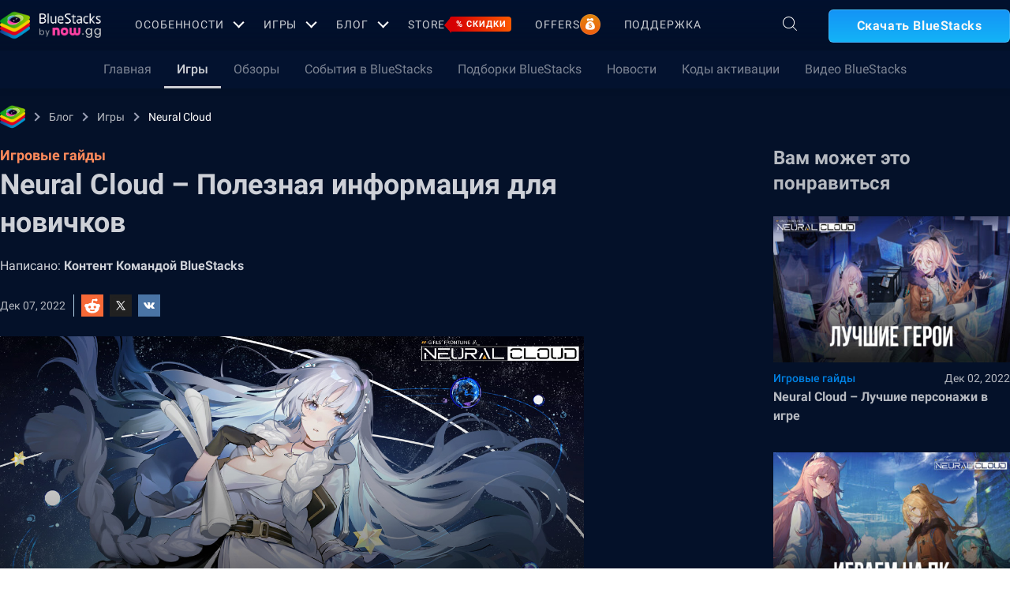

--- FILE ---
content_type: text/html; charset=utf-8
request_url: https://www.bluestacks.com/ru/blog/game-guides/neural-cloud/nc-beginner-guide-ru.html
body_size: 82495
content:
<!DOCTYPE html><html lang="ru" dir="ltr" data-country="US" data-locale="ru"><head><meta charSet="UTF-8"/><title>Neural Cloud – Полезная информация для новичков | BlueStacks</title><meta name="robots" content="index,follow"/><meta http-equiv="X-UA-Compatible" content="ie=edge"/><link rel="canonical" href="https://www.bluestacks.com/ru/blog/game-guides/neural-cloud/nc-beginner-guide-ru.html"/><meta name="description" content="Рекомендации для новичков в Neural Cloud. Делимся основами и полезной информацией об игре."/><meta name="baidu-site-verification" content="code-y42E1spUr0"/><meta name="theme-color" content="#FF42A5"/><meta property="og:locale" content="ru"/><meta property="og:type" content="website"/><meta property="og:title" content="Neural Cloud – Полезная информация для новичков | BlueStacks"/><meta property="og:description" content="Рекомендации для новичков в Neural Cloud. Делимся основами и полезной информацией об игре."/><meta property="og:url" content="https://www.bluestacks.com/ru/blog/game-guides/neural-cloud/nc-beginner-guide-ru.html"/><meta property="og:site_name" content="Bluestacks - The Best Android Emulator on PC as Rated by You"/><meta property="article:publisher" content="https://www.facebook.com/BlueStacksInc/"/><meta property="og:updated_time" content="2021-10-04T11:56:17+00:00"/><meta property="fb:app_id" content="236804760387339"/><meta property="twitter:title" content="Neural Cloud – Полезная информация для новичков | BlueStacks"/><meta property="og:image:alt" content="Neural Cloud – Полезная информация для новичков | BlueStacks"/><meta name="twitter:title" content="Neural Cloud – Полезная информация для новичков | BlueStacks"/><meta name="twitter:description" content="Рекомендации для новичков в Neural Cloud. Делимся основами и полезной информацией об игре."/><meta name="twitter:creator" content="@bluestacksinc"/><link rel="icon" href="https://cdn-www.bluestacks.com/bs-images/logo-icon.png" sizes="32x32"/><link rel="icon" href="https://cdn-www.bluestacks.com/bs-images/logo-icon.png" sizes="192x192"/><link rel="apple-touch-icon-precomposed" href="https://cdn-www.bluestacks.com/bs-images/logo-icon.png"/><meta name="msapplication-TileImage" content="https://cdn-www.bluestacks.com/bs-images/logo-icon.png"/><meta name="viewport" content="width=device-width,initial-scale=1,shrink-to-fit=no"/><meta name="google-site-verification" content="tbz8pRvfI7jRiJR8spPefljM-dF2Vi3MIxitsQ2oX_Y"/><meta name="naver-site-verification" content="c5e09798c62ac637c3a92471c52d236c3e4bffc1"/><meta name="referrer" content="no-referrer-when-downgrade"/><link rel="preconnect" href="https://cloud.bluestacks.com"/><link rel="dns-prefetch" href="https://www.google-analytics.com"/><link rel="preconnect" href="https://fonts.gstatic.com"/><meta property="og:image" content="https://cdn-www.bluestacks.com/bs-images/10890-Neural-Cloud.jpg"/><meta property="og:image:secure_url" content="https://cdn-www.bluestacks.com/bs-images/10890-Neural-Cloud.jpg"/><meta property="og:image:width" content="1200"/><meta property="og:image:height" content="630"/><meta property="og:image:type" content="image/jpeg"/><meta name="twitter:card" content="summary_large_image"/><meta name="twitter:image" content="https://cdn-www.bluestacks.com/bs-images/10890-Neural-Cloud.jpg"/><meta name="next-head-count" content="40"/><script id="global-script" strategy="afterInteractive">
              window['gtag_enable_tcf_support'] = true;
              window.show_advertisement = true;
              // GA init function
              window.dataLayer = window.dataLayer || [];
              function gtag(){dataLayer.push(arguments);}
              </script><script id="quantcast-script" strategy="afterInteractive">
              window.inMobileScript = function() {
            var host = "bluestacks.com";
            var element = document.createElement("script");
            var firstScript = document.getElementsByTagName("script")[0];
            var url = "https://cmp.inmobi.com".concat("/choice/", "mw9xJtqPQGFbC", "/", host, "/choice.js?tag_version=V3");
            var uspTries = 0;
            var uspTriesLimit = 3;
            element.async = true;
            element.type = "text/javascript";
            element.src = url;
            firstScript.parentNode.insertBefore(element, firstScript);
            function makeStub() {
                var TCF_LOCATOR_NAME = "__tcfapiLocator";
                var queue = [];
                var win = window;
                var cmpFrame;
                function addFrame() {
                    var doc = win.document;
                    var otherCMP = !!win.frames[TCF_LOCATOR_NAME];
                    if (!otherCMP) {
                        if (doc.body) {
                            var iframe = doc.createElement("iframe");
                            iframe.style.cssText = "display:none";
                            iframe.name = TCF_LOCATOR_NAME;
                            doc.body.appendChild(iframe);
                        } else {
                            setTimeout(addFrame, 5);
                        }
                    }
                    return !otherCMP;
                }
                function tcfAPIHandler() {
                    var gdprApplies;
                    var args = arguments;
                    if (!args.length) {
                        return queue;
                    } else if (args[0] === "setGdprApplies") {
                        if (args.length > 3 && args[2] === 2 && typeof args[3] === "boolean") {
                            gdprApplies = args[3];
                            if (typeof args[2] === "function") {
                                args[2]("set", true);
                            }
                        }
                    } else if (args[0] === "ping") {
                        var retr = {
                            gdprApplies: gdprApplies,
                            cmpLoaded: false,
                            cmpStatus: "stub"
                        };
                        if (typeof args[2] === "function") {
                            args[2](retr);
                        }
                    } else {
                        if (args[0] === "init" && typeof args[3] === "object") {
                            args[3] = Object.assign(args[3], {
                                tag_version: "V3"
                            });
                        }
                        queue.push(args);
                    }
                }
                function postMessageEventHandler(event) {
                    var msgIsString = typeof event.data === "string";
                    var json = {};
                    try {
                        if (msgIsString) {
                            json = JSON.parse(event.data);
                        } else {
                            json = event.data;
                        }
                    } catch (ignore) {}
                    var payload = json.__tcfapiCall;
                    if (payload) {
                        window.__tcfapi(payload.command, payload.version, function(retValue, success) {
                            var returnMsg = {
                                __tcfapiReturn: {
                                    returnValue: retValue,
                                    success: success,
                                    callId: payload.callId
                                }
                            };
                            if (msgIsString) {
                                returnMsg = JSON.stringify(returnMsg);
                            }
                            if (event && event.source && event.source.postMessage) {
                                event.source.postMessage(returnMsg, "*");
                            }
                        }, payload.parameter);
                    }
                }
                while(win){
                    try {
                        if (win.frames[TCF_LOCATOR_NAME]) {
                            cmpFrame = win;
                            break;
                        }
                    } catch (ignore) {}
                    if (win === window.top) {
                        break;
                    }
                    win = win.parent;
                }
                if (!cmpFrame) {
                    addFrame();
                    win.__tcfapi = tcfAPIHandler;
                    win.addEventListener("message", postMessageEventHandler, false);
                }
            }
            makeStub();
            function makeGppStub() {
                const CMP_ID = 10;
                const SUPPORTED_APIS = [
                    "2:tcfeuv2",
                    "6:uspv1",
                    "7:usnatv1",
                    "8:usca",
                    "9:usvav1",
                    "10:uscov1",
                    "11:usutv1",
                    "12:usctv1"
                ];
                window.__gpp_addFrame = function(n) {
                    if (!window.frames[n]) {
                        if (document.body) {
                            var i = document.createElement("iframe");
                            i.style.cssText = "display:none";
                            i.name = n;
                            document.body.appendChild(i);
                        } else {
                            window.setTimeout(window.__gpp_addFrame, 10, n);
                        }
                    }
                };
                window.__gpp_stub = function() {
                    var b = arguments;
                    __gpp.queue = __gpp.queue || [];
                    __gpp.events = __gpp.events || [];
                    if (!b.length || b.length == 1 && b[0] == "queue") {
                        return __gpp.queue;
                    }
                    if (b.length == 1 && b[0] == "events") {
                        return __gpp.events;
                    }
                    var cmd = b[0];
                    var clb = b.length > 1 ? b[1] : null;
                    var par = b.length > 2 ? b[2] : null;
                    if (cmd === "ping") {
                        clb({
                            gppVersion: "1.1",
                            cmpStatus: "stub",
                            cmpDisplayStatus: "hidden",
                            signalStatus: "not ready",
                            supportedAPIs: SUPPORTED_APIS,
                            cmpId: CMP_ID,
                            sectionList: [],
                            applicableSections: [
                                -1
                            ],
                            gppString: "",
                            parsedSections: {}
                        }, true);
                    } else if (cmd === "addEventListener") {
                        if (!("lastId" in __gpp)) {
                            __gpp.lastId = 0;
                        }
                        __gpp.lastId++;
                        var lnr = __gpp.lastId;
                        __gpp.events.push({
                            id: lnr,
                            callback: clb,
                            parameter: par
                        });
                        clb({
                            eventName: "listenerRegistered",
                            listenerId: lnr,
                            data: true,
                            pingData: {
                                gppVersion: "1.1",
                                cmpStatus: "stub",
                                cmpDisplayStatus: "hidden",
                                signalStatus: "not ready",
                                supportedAPIs: SUPPORTED_APIS,
                                cmpId: CMP_ID,
                                sectionList: [],
                                applicableSections: [
                                    -1
                                ],
                                gppString: "",
                                parsedSections: {}
                            }
                        }, true);
                    } else if (cmd === "removeEventListener") {
                        var success = false;
                        for(var i = 0; i < __gpp.events.length; i++){
                            if (__gpp.events[i].id == par) {
                                __gpp.events.splice(i, 1);
                                success = true;
                                break;
                            }
                        }
                        clb({
                            eventName: "listenerRemoved",
                            listenerId: par,
                            data: success,
                            pingData: {
                                gppVersion: "1.1",
                                cmpStatus: "stub",
                                cmpDisplayStatus: "hidden",
                                signalStatus: "not ready",
                                supportedAPIs: SUPPORTED_APIS,
                                cmpId: CMP_ID,
                                sectionList: [],
                                applicableSections: [
                                    -1
                                ],
                                gppString: "",
                                parsedSections: {}
                            }
                        }, true);
                    } else if (cmd === "hasSection") {
                        clb(false, true);
                    } else if (cmd === "getSection" || cmd === "getField") {
                        clb(null, true);
                    } else {
                        __gpp.queue.push([].slice.apply(b));
                    }
                };
                window.__gpp_msghandler = function(event) {
                    var msgIsString = typeof event.data === "string";
                    try {
                        var json = msgIsString ? JSON.parse(event.data) : event.data;
                    } catch (e) {
                        var json = null;
                    }
                    if (typeof json === "object" && json !== null && "__gppCall" in json) {
                        var i = json.__gppCall;
                        window.__gpp(i.command, function(retValue, success) {
                            var returnMsg = {
                                __gppReturn: {
                                    returnValue: retValue,
                                    success: success,
                                    callId: i.callId
                                }
                            };
                            event.source.postMessage(msgIsString ? JSON.stringify(returnMsg) : returnMsg, "*");
                        }, "parameter" in i ? i.parameter : null, "version" in i ? i.version : "1.1");
                    }
                };
                if (!("__gpp" in window) || typeof window.__gpp !== "function") {
                    window.__gpp = window.__gpp_stub;
                    window.addEventListener("message", window.__gpp_msghandler, false);
                    window.__gpp_addFrame("__gppLocator");
                }
            }
            makeGppStub();
            var uspStubFunction = function() {
                var arg = arguments;
                if (typeof window.__uspapi !== uspStubFunction) {
                    setTimeout(function() {
                        if (typeof window.__uspapi !== "undefined") {
                            window.__uspapi.apply(window.__uspapi, arg);
                        }
                    }, 500);
                }
            };
            var checkIfUspIsReady = function() {
                uspTries++;
                if (window.__uspapi === uspStubFunction && uspTries < uspTriesLimit) {
                    console.warn("USP is not accessible");
                } else {
                    clearInterval(uspInterval);
                }
            };
            if (typeof window.__uspapi === "undefined") {
                window.__uspapi = uspStubFunction;
                var uspInterval = setInterval(checkIfUspIsReady, 6000);
            }
        };
             (
              ()=>{
            window.getDomainFromUrl = function(url_) {
                const url = new URL(url_);
                const parts = url.hostname.split(".");
                if (parts.length > 2) {
                    return parts.slice(-2).join(".");
                }
                return url.hostname;
            };
            // Listen for the parent's response
            window.addEventListener("message", (event)=>{
                const domain = window.getDomainFromUrl(event.origin);
                if ([
                    "bluestacks.com",
                    "bstkinternal.net"
                ].includes(domain)) {
                    if (event.data.action_type === "isBS5ClientResult") {
                        document.querySelector("body").dataset["appplayer"] = true;
                        window.appplayer = true;
                        console.warn("AppCenter is detected");
                    }
                }
            });
            window.gotAppPlayerBackPage = ()=>{
                if (window.location.pathname == "/products/deals.html") {
                    window.parent.postMessage({
                        action_type: "goback"
                    }, "https://cdn-bgp.bluestacks.com");
                    return;
                }
                if (window.history.length > 1) {
                    window.history.back();
                } else {
                    window.parent.postMessage({
                        action_type: "goback"
                    }, "https://cdn-bgp.bluestacks.com");
                }
            };
            window.addAppPlayerBackButton = ()=>{
                var ref;
                const button = document.createElement("button");
                button.className = "app-placyer-back"; // Add class
                button.innerHTML = `
                <svg xmlns="http://www.w3.org/2000/svg" width="20" height="20" viewBox="0 0 20 20" fill="none">
                    <path d="M17 10.5H3M3 10.5L8.5 5M3 10.5L8.5 16" 
                          stroke="#F7FAFF" strokeWidth="2" 
                          style="stroke: rgb(247, 250, 255); stroke-opacity: 1;">
                    </path>
                </svg>
                Go Back
            `;
                button.onclick = window.gotAppPlayerBackPage;
                document === null || document === void 0 ? void 0 : (ref = document.body) === null || ref === void 0 ? void 0 : ref.appendChild(button);
            };
            // Call the function to add the button
            if (window.self !== window.top) {
                window.parent.postMessage({
                    action_type: "isBS5Client"
                }, "https://cdn-bgp.bluestacks.com");
                window.isBS5ClientInterval = setInterval(()=>{
                    window.parent.postMessage({
                        action_type: "isBS5Client"
                    }, "https://cdn-bgp.bluestacks.com");
                }, 50);
                setTimeout(()=>{
                    window.parent.postMessage({
                        action_type: "isBS5Client"
                    }, "https://cdn-bgp.bluestacks.com");
                    window.addAppPlayerBackButton();
                    if (window.isBS5ClientInterval) {
                        clearInterval(window.isBS5ClientInterval);
                    }
                }, 2000);
            } else {
                inMobileScript();
            }
        }
             )();
             </script><script strategy="lazyOnload">
                  let bstkLazyloadImages = () =>{
                    var forEach = (list, callback) => {
                      Array.prototype.forEach.call(list, callback);
                    };
                    var preloadImage = (img) => {
                      const src = img.getAttribute("data-src");
                      const oSrc = img.getAttribute("data-org");
                      const tryAlt = img.getAttribute("data-try-alt"); 

                      if (!src) return;

                      const virtualImg = new Image();
                      virtualImg.src = src;

                      virtualImg.onload = (e) => {
                        img.setAttribute("src", src);
                        img.addEventListener(
                          "load",
                          function loaded() {
                            if (!img) return;
                            img.classList.add("loadded");
                            img.classList.add("unblur");
                            img.classList.remove("lazy");
                          },
                          false
                        );
                      };

                      function tryAltDomains(errorImg, index){
                        return new Promise((resolve, reject) => { 
                          let domains = ["d2u1q3j7uk6p0t.cloudfront.net"]
                          if(domains[index]){
                            let newImg = errorImg.split('/');
                            newImg[2] = domains[index];
                            newImg = newImg.join('/')
                            const img = new Image();
                            img.src = newImg;
                            if (img.complete) {
                              resolve(newImg);
                            } else {
                              img.onload = () => {
                                resolve(newImg);
                              };
                              img.onerror = () => {
                                if(index < domains.length){
                                  return resolve(tryAltDomains(newImg, index + 1));
                                }else{
                                  return reject(false);
                                }
                              };
                            }
                          }else{
                            return reject(false);
                          }
                        })
                      }
                      
                      virtualImg.onerror = (e) => {
                        const fallbackSrc = img.getAttribute("data-fallback");
                        if(tryAlt){
                          tryAltDomains(oSrc, 0)
                          .then((newImg)=>{
                            img.setAttribute("src", newImg);
                          })
                          .catch(()=>{
                            if (fallbackSrc) {
                              img.setAttribute("src", fallbackSrc);
                              img.classList.add("fallback-img");
                            }
                          })
                        }else{
                          if (fallbackSrc) {
                            img.setAttribute("src", fallbackSrc);
                            img.classList.add("fallback-img");
                          }
                        }
                        img.classList.add("loadded");
                        img.classList.add("unblur");
                        img.classList.remove("lazy");
                      };
                    };

                    
                    var lazys = document.querySelectorAll("img.lazy");

                    /**
                     * Checking for Browser support, if not has load it all.
                     */
                    if (!("IntersectionObserver" in window)) {
                      forEach(lazys, (lazy) => preloadImage(lazy));
                    } else {
                      /**
                       * [onIntersection description]
                       * @param  {[type]} entries [description]
                       */
                      const onIntersection = (entries) => {
                        forEach(entries, (entry) => {
                          if (entry.intersectionRatio > 0) {
                            scroll.unobserve(entry.target);
                            preloadImage(entry.target);
                          }
                        });
                      };

                      /**
                       * instance of the IntersectionObserver
                       * @param {[callback]} onIntersection
                       * @see https://developer.mozilla.org/en-US/docs/Web/API/Intersection_Observer_API
                       */
                      const scroll = new IntersectionObserver(onIntersection, {
                        rootMargin: "50px 0px",
                        threshold: 0.1,
                      });

                      /**
                       * Targeting all selected elements to be observed
                       */
                      forEach(lazys, (lazy) => scroll.observe(lazy));
                    }
                  }
                  document.addEventListener("DOMContentLoaded", () => {
                    bstkLazyloadImages();
                    setTimeout(()=>{
                      bstkLazyloadImages();
                    },3000)
                  })

                  </script><script id="gtag-base" strategy="afterInteractive">
            // <!-- Google Tag Manager -->
            (function(w,d,s,l,i){w[l]=w[l]||[];w[l].push({'gtm.start':
            new Date().getTime(),event:'gtm.js'});var f=d.getElementsByTagName(s)[0],
            j=d.createElement(s),dl=l!='dataLayer'?'&l='+l:'';j.async=true;j.src=
            'https://www.googletagmanager.com/gtm.js?id='+i+dl;f.parentNode.insertBefore(j,f);
            })(window,document,'script','dataLayer','GTM-W4Z4SG');
            // <!-- End Google Tag Manager -->
          </script><script strategy="afterInteractive">
              let quantcastTimerCount = 0;
              let domain_name = 'bluestacks.com';
              let quantcastCookie = getCookie('quant_cast_cookie');
              if(quantcastCookie == 'accept'){
                window.show_advertisement = true;
              }else{
                window.show_advertisement = false;
              }
              if (
                location.hostname.includes('bluestacks.com')
              ) {
                domain_name = 'bluestacks.com';
              } else if (location.hostname === 'local.bluestacks.com') {
                domain_name = 'local.bluestacks.com';
              } else if (location.hostname === 'localhost') {
                domain_name = 'localhost';
              } else {
                domain_name = 'bstkinternal.net';
              }

              function getCookie(cname) {
                var name = cname + "=";
                var decodedCookie = decodeURIComponent(document.cookie);
                var ca = decodedCookie.split(';');
                for (var i = 0; i < ca.length; i++) {
                  var c = ca[i];
                  while (c.charAt(0) == ' ') {
                    c = c.substring(1);
                  }
                  if (c.indexOf(name) == 0) {
                    return c.substring(name.length, c.length);
                  }
                }
                return "";
              }
              var setCookie = (cookieName, cookieValue, daysToExpire) => {
                var date = new Date();
                date.setTime(date.getTime() + daysToExpire * 24 * 60 * 60 * 1000);
                var expires = 'expires=' + date.toUTCString();
                document.cookie = cookieName + '=' + cookieValue + ';' + expires + ';' + domain_name + ';path=/';
              };
              let gtmLoaded = false;
              let gaLoaded = false;

              const loadGTM = () => {
                if (!gtmLoaded) {
                  let quantcastCookie = getCookie('quant_cast_cookie');
                  if (quantcastCookie == 'accept') {
                    gtmLoaded = true;
                    let gtmScriptTag = document.createElement('script');
                    gtmScriptTag.src = '/wp-content/themes/bluestacks/js/gtm.js';
                    gtmScriptTag.async = true;
                    document.head.appendChild(gtmScriptTag);
                  }
                }
              }

              const loadGA = () => {
                if (!gaLoaded) {
                  let quantcastCookie = getCookie('quant_cast_cookie');
                  if (quantcastCookie) {
                    gaLoaded = true;
                    let gaScriptTag = document.createElement('script');
                    gaScriptTag.src = 'https://www.googletagmanager.com/gtag/js?id=G-3PED3R14PQ';
                    gaScriptTag.async = true;
                    document.head.appendChild(gaScriptTag);
          
                    setTimeout(function(){
                      gtag('js', new Date());
                      gtag('config', 'G-3PED3R14PQ');
                    },1000);
                  }
                }
              }

              window.quant_cast_cookie = true;
              document.addEventListener( 'click', function ( event ) {
                let eleClass = event.target.className.toString();
                // Save and Exit button event
                if(!event.target.className){
                  eleClass = event.target.parentElement.className.toString();
                }
                if(event.target && (eleClass.trim() == 'css-47sehv' || event.target.className == 'qc-cmp2-close-icon') ) {
                  setCookie('quant_cast_cookie',window.quant_cast_cookie , 30);
                  //loadGTM();
                  loadGA();
                };
                let moreOptClass = event.target.className.toString();
                if(!event.target.className){
                  moreOptClass = event.target.parentElement.className.toString();
                }
                // Save and Exit button event
                if(event.target && (moreOptClass.trim() == 'css-1hy2vtq') ) {
                  window.quant_cast_cookie = false;
                };
                if(event.target && (event.target.innerText == 'REJECT ALL' || event.target.innerText == 'OFF')) {
                  quant_cast_cookie = false;
                };
                if(event.target && (event.target.innerText == 'ACCEPT ALL' || event.target.innerText == 'ON')) {
                  quant_cast_cookie = true;
                };
              });

              let quantcastInterval = setInterval(function() {
                //loadGTM();
                loadGA();
              }, 1000)</script><script id="gtag-base" strategy="afterInteractive">
              const loadGAOther = () => {
                let gaScriptTag = document.createElement('script');
                gaScriptTag.src = 'https://www.googletagmanager.com/gtag/js?id=G-3PED3R14PQ';
                gaScriptTag.async = true;
                document.head.appendChild(gaScriptTag);

                setTimeout(function(){
                  gtag('js', new Date());
                  gtag('config', 'G-3PED3R14PQ');
                },1000);
              }
              loadGAOther();
          </script><meta name="next-font-preconnect"/><noscript data-n-css=""></noscript><script defer="" nomodule="" src="/_next/static/chunks/polyfills-5cd94c89d3acac5f.js"></script><script src="/_next/static/chunks/webpack-5c7687d58c15049a.js" defer=""></script><script src="/_next/static/chunks/framework-9cf46cf0fe8d1146.js" defer=""></script><script src="/_next/static/chunks/main-3456a641930ebb2c.js" defer=""></script><script src="/_next/static/chunks/pages/_app-8ca3d3d5004bdddc.js" defer=""></script><script src="/_next/static/chunks/0975f2b1-5217cdcae2597d7e.js" defer=""></script><script src="/_next/static/chunks/2675-3b682edc71d44a12.js" defer=""></script><script src="/_next/static/chunks/1795-fcd12dc84069a4bf.js" defer=""></script><script src="/_next/static/chunks/3944-cd7826df83de1a13.js" defer=""></script><script src="/_next/static/chunks/9941-7c93e2f1f995e0b4.js" defer=""></script><script src="/_next/static/chunks/8899-dfead38c7a94fc11.js" defer=""></script><script src="/_next/static/chunks/5594-09637f7cea7be4bf.js" defer=""></script><script src="/_next/static/chunks/234-58bc333aa305c9ed.js" defer=""></script><script src="/_next/static/chunks/4226-c639c30f8141e557.js" defer=""></script><script src="/_next/static/chunks/8491-4c71c3566a2de3c1.js" defer=""></script><script src="/_next/static/chunks/6135-012f331052b28488.js" defer=""></script><script src="/_next/static/chunks/2213-c66bee480eed9fdb.js" defer=""></script><script src="/_next/static/chunks/138-9f18ca18fcbd12d7.js" defer=""></script><script src="/_next/static/chunks/594-b67a1b25c478fc9d.js" defer=""></script><script src="/_next/static/chunks/8828-c9358b63fa93834d.js" defer=""></script><script src="/_next/static/chunks/2751-011b78d8e1fb1a72.js" defer=""></script><script src="/_next/static/chunks/pages/blog/%5Bcategory%5D/%5Bslug%5D/%5Barticle%5D-40adf2a868b7a280.js" defer=""></script><script src="/_next/static/RxqVKMWk7HOkDUjqAe0jj/_buildManifest.js" defer=""></script><script src="/_next/static/RxqVKMWk7HOkDUjqAe0jj/_ssgManifest.js" defer=""></script><script src="/_next/static/RxqVKMWk7HOkDUjqAe0jj/_middlewareManifest.js" defer=""></script><style data-styled="" data-styled-version="5.3.11">@font-face{font-family:'Roboto';font-style:normal;font-weight:400;font-display:swap;src:url(https://fonts.gstatic.com/s/roboto/v30/KFOmCnqEu92Fr1Mu72xKKTU1Kvnz.woff2) format('woff2');unicode-range:U+0460-052F,U+1C80-1C88,U+20B4,U+2DE0-2DFF,U+A640-A69F,U+FE2E-FE2F;}/*!sc*/
@font-face{font-family:'Roboto';font-style:normal;font-weight:400;font-display:swap;src:url(https://fonts.gstatic.com/s/roboto/v30/KFOmCnqEu92Fr1Mu5mxKKTU1Kvnz.woff2) format('woff2');unicode-range:U+0301,U+0400-045F,U+0490-0491,U+04B0-04B1,U+2116;}/*!sc*/
@font-face{font-family:'Roboto';font-style:normal;font-weight:400;font-display:swap;src:url(https://fonts.gstatic.com/s/roboto/v30/KFOmCnqEu92Fr1Mu7mxKKTU1Kvnz.woff2) format('woff2');unicode-range:U+1F00-1FFF;}/*!sc*/
@font-face{font-family:'Roboto';font-style:normal;font-weight:400;font-display:swap;src:url(https://fonts.gstatic.com/s/roboto/v30/KFOmCnqEu92Fr1Mu4WxKKTU1Kvnz.woff2) format('woff2');unicode-range:U+0370-03FF;}/*!sc*/
@font-face{font-family:'Roboto';font-style:normal;font-weight:400;font-display:swap;src:url(https://fonts.gstatic.com/s/roboto/v30/KFOmCnqEu92Fr1Mu7WxKKTU1Kvnz.woff2) format('woff2');unicode-range:U+0102-0103,U+0110-0111,U+0128-0129,U+0168-0169,U+01A0-01A1,U+01AF-01B0,U+1EA0-1EF9,U+20AB;}/*!sc*/
@font-face{font-family:'Roboto';font-style:normal;font-weight:400;font-display:swap;src:url(https://fonts.gstatic.com/s/roboto/v30/KFOmCnqEu92Fr1Mu7GxKKTU1Kvnz.woff2) format('woff2');unicode-range:U+0100-024F,U+0259,U+1E00-1EFF,U+2020,U+20A0-20AB,U+20AD-20CF,U+2113,U+2C60-2C7F,U+A720-A7FF;}/*!sc*/
@font-face{font-family:'Roboto';font-style:normal;font-weight:400;font-display:swap;src:url(https://fonts.gstatic.com/s/roboto/v30/KFOmCnqEu92Fr1Mu4mxKKTU1Kg.woff2) format('woff2');unicode-range:U+0000-00FF,U+0131,U+0152-0153,U+02BB-02BC,U+02C6,U+02DA,U+02DC,U+2000-206F,U+2074,U+20AC,U+2122,U+2191,U+2193,U+2212,U+2215,U+FEFF,U+FFFD;}/*!sc*/
@font-face{font-family:'Roboto';font-style:normal;font-weight:500;font-display:swap;src:url(https://fonts.gstatic.com/s/roboto/v30/KFOlCnqEu92Fr1MmEU9fCRc4AMP6lbBP.woff2) format('woff2');unicode-range:U+0460-052F,U+1C80-1C88,U+20B4,U+2DE0-2DFF,U+A640-A69F,U+FE2E-FE2F;}/*!sc*/
@font-face{font-family:'Roboto';font-style:normal;font-weight:500;font-display:swap;src:url(https://fonts.gstatic.com/s/roboto/v30/KFOlCnqEu92Fr1MmEU9fABc4AMP6lbBP.woff2) format('woff2');unicode-range:U+0301,U+0400-045F,U+0490-0491,U+04B0-04B1,U+2116;}/*!sc*/
@font-face{font-family:'Roboto';font-style:normal;font-weight:500;font-display:swap;src:url(https://fonts.gstatic.com/s/roboto/v30/KFOlCnqEu92Fr1MmEU9fCBc4AMP6lbBP.woff2) format('woff2');unicode-range:U+1F00-1FFF;}/*!sc*/
@font-face{font-family:'Roboto';font-style:normal;font-weight:500;font-display:swap;src:url(https://fonts.gstatic.com/s/roboto/v30/KFOlCnqEu92Fr1MmEU9fBxc4AMP6lbBP.woff2) format('woff2');unicode-range:U+0370-03FF;}/*!sc*/
@font-face{font-family:'Roboto';font-style:normal;font-weight:500;font-display:swap;src:url(https://fonts.gstatic.com/s/roboto/v30/KFOlCnqEu92Fr1MmEU9fCxc4AMP6lbBP.woff2) format('woff2');unicode-range:U+0102-0103,U+0110-0111,U+0128-0129,U+0168-0169,U+01A0-01A1,U+01AF-01B0,U+1EA0-1EF9,U+20AB;}/*!sc*/
@font-face{font-family:'Roboto';font-style:normal;font-weight:500;font-display:swap;src:url(https://fonts.gstatic.com/s/roboto/v30/KFOlCnqEu92Fr1MmEU9fChc4AMP6lbBP.woff2) format('woff2');unicode-range:U+0100-024F,U+0259,U+1E00-1EFF,U+2020,U+20A0-20AB,U+20AD-20CF,U+2113,U+2C60-2C7F,U+A720-A7FF;}/*!sc*/
@font-face{font-family:'Roboto';font-style:normal;font-weight:500;font-display:swap;src:url(https://fonts.gstatic.com/s/roboto/v30/KFOlCnqEu92Fr1MmEU9fBBc4AMP6lQ.woff2) format('woff2');unicode-range:U+0000-00FF,U+0131,U+0152-0153,U+02BB-02BC,U+02C6,U+02DA,U+02DC,U+2000-206F,U+2074,U+20AC,U+2122,U+2191,U+2193,U+2212,U+2215,U+FEFF,U+FFFD;}/*!sc*/
@font-face{font-family:'Roboto';font-style:normal;font-weight:700;font-display:swap;src:url(https://fonts.gstatic.com/s/roboto/v30/KFOlCnqEu92Fr1MmWUlfCRc4AMP6lbBP.woff2) format('woff2');unicode-range:U+0460-052F,U+1C80-1C88,U+20B4,U+2DE0-2DFF,U+A640-A69F,U+FE2E-FE2F;}/*!sc*/
@font-face{font-family:'Roboto';font-style:normal;font-weight:700;font-display:swap;src:url(https://fonts.gstatic.com/s/roboto/v30/KFOlCnqEu92Fr1MmWUlfABc4AMP6lbBP.woff2) format('woff2');unicode-range:U+0301,U+0400-045F,U+0490-0491,U+04B0-04B1,U+2116;}/*!sc*/
@font-face{font-family:'Roboto';font-style:normal;font-weight:700;font-display:swap;src:url(https://fonts.gstatic.com/s/roboto/v30/KFOlCnqEu92Fr1MmWUlfCBc4AMP6lbBP.woff2) format('woff2');unicode-range:U+1F00-1FFF;}/*!sc*/
@font-face{font-family:'Roboto';font-style:normal;font-weight:700;font-display:swap;src:url(https://fonts.gstatic.com/s/roboto/v30/KFOlCnqEu92Fr1MmWUlfBxc4AMP6lbBP.woff2) format('woff2');unicode-range:U+0370-03FF;}/*!sc*/
@font-face{font-family:'Roboto';font-style:normal;font-weight:700;font-display:swap;src:url(https://fonts.gstatic.com/s/roboto/v30/KFOlCnqEu92Fr1MmWUlfCxc4AMP6lbBP.woff2) format('woff2');unicode-range:U+0102-0103,U+0110-0111,U+0128-0129,U+0168-0169,U+01A0-01A1,U+01AF-01B0,U+1EA0-1EF9,U+20AB;}/*!sc*/
@font-face{font-family:'Roboto';font-style:normal;font-weight:700;font-display:swap;src:url(https://fonts.gstatic.com/s/roboto/v30/KFOlCnqEu92Fr1MmWUlfChc4AMP6lbBP.woff2) format('woff2');unicode-range:U+0100-024F,U+0259,U+1E00-1EFF,U+2020,U+20A0-20AB,U+20AD-20CF,U+2113,U+2C60-2C7F,U+A720-A7FF;}/*!sc*/
@font-face{font-family:'Roboto';font-style:normal;font-weight:700;font-display:swap;src:url(https://fonts.gstatic.com/s/roboto/v30/KFOlCnqEu92Fr1MmWUlfBBc4AMP6lQ.woff2) format('woff2');unicode-range:U+0000-00FF,U+0131,U+0152-0153,U+02BB-02BC,U+02C6,U+02DA,U+02DC,U+2000-206F,U+2074,U+20AC,U+2122,U+2191,U+2193,U+2212,U+2215,U+FEFF,U+FFFD;}/*!sc*/
@font-face{font-family:'Poppins';font-style:normal;font-weight:400;font-display:swap;src:url(https://fonts.gstatic.com/s/poppins/v20/pxiEyp8kv8JHgFVrJJbecnFHGPezSQ.woff2) format('woff2');unicode-range:U+0900-097F,U+1CD0-1CF6,U+1CF8-1CF9,U+200C-200D,U+20A8,U+20B9,U+25CC,U+A830-A839,U+A8E0-A8FB;}/*!sc*/
@font-face{font-family:'Poppins';font-style:normal;font-weight:400;font-display:swap;src:url(https://fonts.gstatic.com/s/poppins/v20/pxiEyp8kv8JHgFVrJJnecnFHGPezSQ.woff2) format('woff2');unicode-range:U+0100-024F,U+0259,U+1E00-1EFF,U+2020,U+20A0-20AB,U+20AD-20CF,U+2113,U+2C60-2C7F,U+A720-A7FF;}/*!sc*/
@font-face{font-family:'Poppins';font-style:normal;font-weight:400;font-display:swap;src:url(https://fonts.gstatic.com/s/poppins/v20/pxiEyp8kv8JHgFVrJJfecnFHGPc.woff2) format('woff2');unicode-range:U+0000-00FF,U+0131,U+0152-0153,U+02BB-02BC,U+02C6,U+02DA,U+02DC,U+2000-206F,U+2074,U+20AC,U+2122,U+2191,U+2193,U+2212,U+2215,U+FEFF,U+FFFD;}/*!sc*/
@font-face{font-family:'Poppins';font-style:normal;font-weight:500;font-display:swap;src:url(https://fonts.gstatic.com/s/poppins/v20/pxiByp8kv8JHgFVrLGT9Z11lFd2JQEl8qw.woff2) format('woff2');unicode-range:U+0900-097F,U+1CD0-1CF6,U+1CF8-1CF9,U+200C-200D,U+20A8,U+20B9,U+25CC,U+A830-A839,U+A8E0-A8FB;}/*!sc*/
@font-face{font-family:'Poppins';font-style:normal;font-weight:500;font-display:swap;src:url(https://fonts.gstatic.com/s/poppins/v20/pxiByp8kv8JHgFVrLGT9Z1JlFd2JQEl8qw.woff2) format('woff2');unicode-range:U+0100-024F,U+0259,U+1E00-1EFF,U+2020,U+20A0-20AB,U+20AD-20CF,U+2113,U+2C60-2C7F,U+A720-A7FF;}/*!sc*/
@font-face{font-family:'Poppins';font-style:normal;font-weight:500;font-display:swap;src:url(https://fonts.gstatic.com/s/poppins/v20/pxiByp8kv8JHgFVrLGT9Z1xlFd2JQEk.woff2) format('woff2');unicode-range:U+0000-00FF,U+0131,U+0152-0153,U+02BB-02BC,U+02C6,U+02DA,U+02DC,U+2000-206F,U+2074,U+20AC,U+2122,U+2191,U+2193,U+2212,U+2215,U+FEFF,U+FFFD;}/*!sc*/
@font-face{font-family:'Poppins';font-style:normal;font-weight:600;font-display:swap;src:url(https://fonts.gstatic.com/s/poppins/v20/pxiByp8kv8JHgFVrLEj6Z11lFd2JQEl8qw.woff2) format('woff2');unicode-range:U+0900-097F,U+1CD0-1CF6,U+1CF8-1CF9,U+200C-200D,U+20A8,U+20B9,U+25CC,U+A830-A839,U+A8E0-A8FB;}/*!sc*/
@font-face{font-family:'Poppins';font-style:normal;font-weight:600;font-display:swap;src:url(https://fonts.gstatic.com/s/poppins/v20/pxiByp8kv8JHgFVrLEj6Z1JlFd2JQEl8qw.woff2) format('woff2');unicode-range:U+0100-024F,U+0259,U+1E00-1EFF,U+2020,U+20A0-20AB,U+20AD-20CF,U+2113,U+2C60-2C7F,U+A720-A7FF;}/*!sc*/
@font-face{font-family:'Poppins';font-style:normal;font-weight:600;font-display:swap;src:url(https://fonts.gstatic.com/s/poppins/v20/pxiByp8kv8JHgFVrLEj6Z1xlFd2JQEk.woff2) format('woff2');unicode-range:U+0000-00FF,U+0131,U+0152-0153,U+02BB-02BC,U+02C6,U+02DA,U+02DC,U+2000-206F,U+2074,U+20AC,U+2122,U+2191,U+2193,U+2212,U+2215,U+FEFF,U+FFFD;}/*!sc*/
@font-face{font-family:'Poppins';font-style:normal;font-weight:700;font-display:swap;src:url(https://fonts.gstatic.com/s/poppins/v20/pxiByp8kv8JHgFVrLCz7Z11lFd2JQEl8qw.woff2) format('woff2');unicode-range:U+0900-097F,U+1CD0-1CF6,U+1CF8-1CF9,U+200C-200D,U+20A8,U+20B9,U+25CC,U+A830-A839,U+A8E0-A8FB;}/*!sc*/
@font-face{font-family:'Poppins';font-style:normal;font-weight:700;font-display:swap;src:url(https://fonts.gstatic.com/s/poppins/v20/pxiByp8kv8JHgFVrLCz7Z1JlFd2JQEl8qw.woff2) format('woff2');unicode-range:U+0100-024F,U+0259,U+1E00-1EFF,U+2020,U+20A0-20AB,U+20AD-20CF,U+2113,U+2C60-2C7F,U+A720-A7FF;}/*!sc*/
@font-face{font-family:'Poppins';font-style:normal;font-weight:700;font-display:swap;src:url(https://fonts.gstatic.com/s/poppins/v20/pxiByp8kv8JHgFVrLCz7Z1xlFd2JQEk.woff2) format('woff2');unicode-range:U+0000-00FF,U+0131,U+0152-0153,U+02BB-02BC,U+02C6,U+02DA,U+02DC,U+2000-206F,U+2074,U+20AC,U+2122,U+2191,U+2193,U+2212,U+2215,U+FEFF,U+FFFD;}/*!sc*/
*{font-family:'Roboto',sans-serif;box-sizing:border-box;margin:0;padding:0;}/*!sc*/
*:focus,*:active,*:hover{outline:none;}/*!sc*/
.overflow-y-hidden{overflow-y:hidden;}/*!sc*/
.blog-home-page *{font-family:"Poppins",sans-serif;}/*!sc*/
.blog-home-page .subscribe-email .pop-up-content .upper-section .heading{width:100%;}/*!sc*/
.blog-home-page .header-wrapper .container .right-section .language-selector .language-selector-btn:hover .sub-menu{top:64px;}/*!sc*/
.blog-home-page .cat-lbl[data-cat="updates"],.blog-home-page .cat-title[data-cat="updates"]{color:#ea526f !important;}/*!sc*/
.blog-home-page .cat-lbl[data-cat="news"],.blog-home-page .cat-title[data-cat="news"]{color:#3ddc97 !important;}/*!sc*/
.blog-home-page .cat-lbl[data-cat="game-guides"],.blog-home-page .cat-title[data-cat="game-guides"]{color:#ff8a5b !important;}/*!sc*/
.blog-home-page .cat-lbl[data-cat="bluestacks-exclusives"],.blog-home-page .cat-title[data-cat="bluestacks-exclusives"]{color:#FFD500 !important;}/*!sc*/
.blog-home-page .cat-lbl[data-cat="bluestacks-roundups"],.blog-home-page .cat-title[data-cat="bluestacks-roundups"]{color:#CD4631 !important;}/*!sc*/
.blog-home-page .cat-lbl[data-cat="app-reviews"],.blog-home-page .cat-title[data-cat="app-reviews"]{color:#25CED1 !important;}/*!sc*/
@media (max-width:767px){.blog-home-page .subscribe-email{display:block;}.blog-home-page .subscribe-email .content-box .container{-webkit-flex-direction:column;-ms-flex-direction:column;flex-direction:column;-webkit-box-pack:center;-webkit-justify-content:center;-ms-flex-pack:center;justify-content:center;}.blog-home-page .subscribe-email .content-box .container .subscribe-heading{font-weight:700;font-size:18px !important;line-height:28px;padding:0;-webkit-flex:unset;-ms-flex:unset;flex:unset;}.blog-home-page .subscribe-email .content-box .container .newsletter-blog.subscribe-box{width:100%;margin-top:24px;}.blog-home-page .subscribe-email .content-box .container .newsletter-blog.subscribe-box .nw-error{top:-28px;font-size:10px;}}/*!sc*/
html,body{margin:0;padding:0;width:100%;background:#ffffff;}/*!sc*/
ul[class]{list-style:none;padding:0;margin:0;}/*!sc*/
button,.btn{cursor:pointer;}/*!sc*/
h1,h2,h3,h4,h5,h6,p,span{margin:0;font-weight:unset;}/*!sc*/
a{color:inherit;-webkit-text-decoration:none;text-decoration:none;cursor:pointer;}/*!sc*/
b,strong{font-family:var(--font-bold);}/*!sc*/
.inline-lazy{display:inline;}/*!sc*/
.main-content{min-height:calc(100vh - 297px);}/*!sc*/
.mac_intel-no-download .download-button,.experiment_variant .mac_intel-no-download .download-button,.mac_intel-no-download .container .right-section .download-buttons a.download-button,.experiment_variant .mac_intel-no-download.mac-os a.old-download,.mac_intel-no-download .container .left-section .download-ab-button,.mac_intel-no-download .left-section .download-ab-button,.mac_intel-no-download .old-download.download-ab-button,.mac_intel-no-download .container .download-wrapper > a.download-button{background:#b3c1ce !important;cursor:default;}/*!sc*/
.mac_intel-no-download .download-button:hover,.experiment_variant .mac_intel-no-download .download-button:hover,.mac_intel-no-download .container .right-section .download-buttons a.download-button:hover,.experiment_variant .mac_intel-no-download.mac-os a.old-download:hover,.mac_intel-no-download .container .left-section .download-ab-button:hover,.mac_intel-no-download .left-section .download-ab-button:hover,.mac_intel-no-download .old-download.download-ab-button:hover,.mac_intel-no-download .container .download-wrapper > a.download-button:hover{background:#b3c1ce !important;webkit-filter:none;-webkit-filter:none;filter:none;}/*!sc*/
.mac_intel-no-download .sub-title a{pointer-events:none;color:#b3c1ce !important;cursor:default;}/*!sc*/
.mac_intel-no-download .pop-up-content .lower-section .download-wrapper .old-download.download-button{color:#bbb;}/*!sc*/
.tooltip-text-mac_intel{display:none;width:-webkit-max-content;width:-moz-max-content;width:max-content;max-width:365px;line-height:1.5em;}/*!sc*/
.mac_intel-no-download-tooltip{overflow:visible !important;z-index:1;}/*!sc*/
.mac_intel-no-download-tooltip .tooltip-text-mac_intel{position:absolute;background:rgba(0,0,0,0.9);color:white;padding:4px 12px;border-radius:8px;font-size:14px;font-weight:normal;top:130%;left:50%;-webkit-transform:translateX(-50%) scale(0.9);-ms-transform:translateX(-50%) scale(0.9);transform:translateX(-50%) scale(0.9);opacity:0;visibility:hidden;-webkit-transition:all 0.3s ease-in-out;transition:all 0.3s ease-in-out;box-shadow:0 4px 10px rgba(0,0,0,0.2);}/*!sc*/
.mac_intel-no-download-tooltip .tooltip-text-mac_intel::after{content:"";position:absolute;bottom:100%;left:50%;-webkit-transform:translateX(-50%);-ms-transform:translateX(-50%);transform:translateX(-50%);border-width:8px;border-style:solid;border-color:transparent transparent rgba(0,0,0,0.85) transparent;}/*!sc*/
.mac_intel-no-download-tooltip:hover .tooltip-text-mac_intel{display:block;opacity:1;visibility:visible;-webkit-transform:translateX(-50%) scale(1);-ms-transform:translateX(-50%) scale(1);transform:translateX(-50%) scale(1);}/*!sc*/
.windows-os .cloud-games-section .download-bsx:not(.download-bs10){display:none !important;}/*!sc*/
html[lang=ar] .cloud-games-section .container .download-banner{-webkit-flex-direction:row-reverse;-ms-flex-direction:row-reverse;flex-direction:row-reverse;}/*!sc*/
html[lang=ar] .faq-section .container .faq-list .faq-item .toggle-arrow{right:unset;left:0;}/*!sc*/
html[lang=ar] .download-other-versions{-webkit-flex-direction:row-reverse;-ms-flex-direction:row-reverse;flex-direction:row-reverse;}/*!sc*/
html[lang=ar] .all-versions .download-version-list .version-li .r-section{margin-left:0;}/*!sc*/
html[lang=ar] .all-versions .download-version-list .version-li .r-section .l-side .title{margin-left:0;margin-right:8px;}/*!sc*/
@media (min-width:768px){html[lang=ar] .all-versions .download-version-list .version-li .r-section{margin-right:102px;}}/*!sc*/
.autocomplete-suggestions{z-index:9999;position:fixed !important;max-height:250px;border-radius:5px;background:#fff;overflow:hidden;overflow-y:auto;display:none;}/*!sc*/
.autocomplete-suggestions .search-wrapper .heading{display:-webkit-box;display:-webkit-flex;display:-ms-flexbox;display:flex;-webkit-box-pack:justify;-webkit-justify-content:space-between;-ms-flex-pack:justify;justify-content:space-between;margin:14px 0 5px 0;padding:0 14px;font-weight:700;font-size:60px;line-height:72px;color:#fff;}/*!sc*/
.autocomplete-suggestions .search-wrapper .heading .heading-title{font-weight:600;font-size:16px;line-height:24px;color:#28304c;margin:0;}/*!sc*/
.autocomplete-suggestions .search-wrapper .heading .view-all{font-weight:400;font-size:14px;line-height:24px;color:#0082e5;}/*!sc*/
.autocomplete-suggestions .search-wrapper .suggestion-list .autocomplete-suggestion{padding:10px 14px;border-bottom:1px solid #eee;color:#556789;font-size:16px;}/*!sc*/
.autocomplete-suggestions .search-wrapper .suggestion-list .autocomplete-suggestion:not(:last-child){border-bottom:1px solid rgba(169,173,184,.3);}/*!sc*/
.autocomplete-suggestions .search-wrapper .suggestion-list .autocomplete-suggestion .search-i{display:-webkit-box;display:-webkit-flex;display:-ms-flexbox;display:flex;-webkit-align-items:center;-webkit-box-align:center;-ms-flex-align:center;align-items:center;}/*!sc*/
.autocomplete-suggestions .search-wrapper .suggestion-list .autocomplete-suggestion .search-i figure{height:40px;width:40px;}/*!sc*/
.autocomplete-suggestions .search-wrapper .suggestion-list .autocomplete-suggestion .search-i figure img{height:100%;width:100%;object-fit:cover;display:inline-block;}/*!sc*/
.autocomplete-suggestions .search-wrapper .suggestion-list .autocomplete-suggestion .search-i figcaption{margin-left:18px;font-size:18px;line-height:28px;color:#394566;width:calc(100% - 58px);-webkit-box-orient:vertical;display:-webkit-box;-webkit-line-clamp:1;overflow:hidden;text-overflow:ellipsis;}/*!sc*/
.autocomplete-suggestions .search-wrapper .suggestion-list .autocomplete-suggestion .search-i figcaption b{color:#0091ff;font-weight:400;}/*!sc*/
body{-webkit-font-smoothing:antialiased;overflow-x:hidden;}/*!sc*/
.snow{display:none;}/*!sc*/
.banner-hidden .header-wrapper{background:#1f2640;position:fixed;-webkit-transition:.3s ease-in-out;transition:.3s ease-in-out;height:64px;}/*!sc*/
.banner-hidden .blog-home-page .header-wrapper{position:fixed !important;background:#001333 !important;}/*!sc*/
.banner-hidden .header-app-tab-section{position:fixed !important;width:100% !important;top:64px !important;z-index:3 !important;background-color:#1e2640 !important;-webkit-transition:.3s ease-in-out;transition:.3s ease-in-out;bottom:unset;}/*!sc*/
.banner-hidden .header-app-tab-section .published-date{display:none;}/*!sc*/
@media (max-width:767px){.css-ev1fav.css-ev1fav{width:90% !important;}.css-ev1fav.css-ev1fav .qc-usp-close-icon{background-size:50%;}.css-ev1fav.css-ev1fav .qc-usp-ui-content .qc-usp-title{line-height:1.3 !important;padding-right:40px !important;}.css-ev1fav.css-ev1fav .qc-usp-ui-content .qc-usp-main-messaging{padding-right:16px !important;}.qc-cmp-cleanslate p{line-height:1.3 !important;}}/*!sc*/
.blog-pages:not(.blog-home-page) .footer-wrapper .breadcrum-list > li:last-child:hover{color:#fff;}/*!sc*/
.blog-pages:not(.blog-home-page) .footer-wrapper .breadcrum-list > li:last-child a{cursor:pointer;pointer-events:none;}/*!sc*/
.blog-pages.blog-home-page .footer-wrapper .breadcrum-list > li:last-child{pointer-events:none;}/*!sc*/
.blog-pages.blog-home-page .footer-wrapper .breadcrum-list > li:last-child:hover{color:rgba(255,255,255,0.8);}/*!sc*/
.flex{display:-webkit-box;display:-webkit-flex;display:-ms-flexbox;display:flex;}/*!sc*/
.flex.perfectCenter{-webkit-box-pack:center;-webkit-justify-content:center;-ms-flex-pack:center;justify-content:center;-webkit-align-items:center;-webkit-box-align:center;-ms-flex-align:center;align-items:center;}/*!sc*/
.flex.hrtlCenter{-webkit-box-pack:center;-webkit-justify-content:center;-ms-flex-pack:center;justify-content:center;}/*!sc*/
.flex.vrtlCenter{-webkit-align-items:center;-webkit-box-align:center;-ms-flex-align:center;align-items:center;}/*!sc*/
.flex.flex-end{-webkit-box-pack:end;-webkit-justify-content:flex-end;-ms-flex-pack:end;justify-content:flex-end;}/*!sc*/
.flex.space-btw{-webkit-box-pack:justify;-webkit-justify-content:space-between;-ms-flex-pack:justify;justify-content:space-between;}/*!sc*/
.flex.space-around{-webkit-box-pack:space-around;-webkit-justify-content:space-around;-ms-flex-pack:space-around;justify-content:space-around;}/*!sc*/
.flex.column{-webkit-flex-direction:column;-ms-flex-direction:column;flex-direction:column;}/*!sc*/
.flex.start{-webkit-align-items:flex-start;-webkit-box-align:flex-start;-ms-flex-align:flex-start;align-items:flex-start;}/*!sc*/
.flex.pointer{cursor:pointer;}/*!sc*/
.laoder-div{display:-webkit-box;display:-webkit-flex;display:-ms-flexbox;display:flex;-webkit-box-pack:center;-webkit-justify-content:center;-ms-flex-pack:center;justify-content:center;-webkit-align-items:center;-webkit-box-align:center;-ms-flex-align:center;align-items:center;}/*!sc*/
.tab-nav-loader{background:rgba(255,255,255,0.20);width:60px;height:20px;position:relative;overflow:hidden;border-radius:4px;}/*!sc*/
.tab-nav-loader::after{content:"";position:absolute;top:0;left:-150%;width:150%;height:100%;background:linear-gradient(64deg,transparent 36% ,rgba(255,255,255,0.6) 50%,transparent 70%);-webkit-animation:shimmer 1.5s infinite;animation:shimmer 1.5s infinite;}/*!sc*/
@-webkit-keyframes shimmer{0%{left:-150%;}100%{left:100%;}}/*!sc*/
@keyframes shimmer{0%{left:-150%;}100%{left:100%;}}/*!sc*/
.container{max-width:1300px;width:100%;margin:0 auto;}/*!sc*/
@media (max-width:1260px){.container{padding-right:12px !important;padding-left:12px !important;}}/*!sc*/
@media (max-width:1024px){.container{padding-right:12px !important;padding-left:12px !important;}}/*!sc*/
.mob-visible{display:none;}/*!sc*/
@media (max-width:1024px){.mob-visible{display:block;}}/*!sc*/
.img-responsive{max-width:100%;width:auto;height:auto;}/*!sc*/
.image-fit{height:100%;width:100%;}/*!sc*/
.hidden{display:none !important;}/*!sc*/
.display-block{display:block !important;}/*!sc*/
.mac-os .non-mac,.safari .non-mac,.apple-safari .non-mac{display:none;}/*!sc*/
.mac-os .mac-visible.hide,.safari .mac-visible.hide,.apple-safari .mac-visible.hide{display:block !important;}/*!sc*/
.mac-os .download-button.download-bsx.download-bs10,.safari .download-button.download-bsx.download-bs10,.apple-safari .download-button.download-bsx.download-bs10{border:1px solid #fff;background:0 0;pointer-events:none;}/*!sc*/
figure{position:relative;}/*!sc*/
.img-loading{display:none;-webkit-align-items:center;-webkit-box-align:center;-ms-flex-align:center;align-items:center;-webkit-box-pack:center;-webkit-justify-content:center;-ms-flex-pack:center;justify-content:center;-webkit-flex-flow:column;-ms-flex-flow:column;flex-flow:column;position:absolute;top:0;left:0;width:100%;height:100%;background-color:#ddd;background-size:calc(100% / 3);overflow:hidden;z-index:1;}/*!sc*/
.img-loading .svg-icon{max-width:50%;max-height:50%;width:calc(100% - 20px);position:absolute;}/*!sc*/
.img-loading .shine{width:100%;height:100%;-webkit-transition:0.3s;transition:0.3s;background:linear-gradient(-90deg,#efefef 0,#fcfcfc 50%,#efefef 100%);background-size:400% 400%;-webkit-animation:shine 1.3s infinite;animation:shine 1.3s infinite;opacity:0.8;}/*!sc*/
@-webkit-keyframes shine{0%{background-position:0% 0%;}100%{background-position:-135% 0%;}}/*!sc*/
@keyframes shine{0%{background-position:0% 0%;}100%{background-position:-135% 0%;}}/*!sc*/
.lazy:not(.loaded)+.img-loading,.swiper-lazy:not(.swiper-lazy-loaded)+.img-loading{display:-webkit-box !important;display:-webkit-flex !important;display:-ms-flexbox !important;display:flex !important;}/*!sc*/
.lazy:not(.loaded)+.img-loading,.swiper-lazy:not(.swiper-lazy-loaded)+.img-loading{display:-webkit-box !important;display:-webkit-flex !important;display:-ms-flexbox !important;display:flex !important;}/*!sc*/
.pop-up{position:fixed;top:0;left:0;width:100vw;height:100%;background:rgba(35,51,76,.9);opacity:0;z-index:-1;}/*!sc*/
.pop-up .close-modal{position:absolute;top:2vw;right:2vw;border:0;padding:20px;background:0 0;}/*!sc*/
.pop-up .close-modal::before,.pop-up .close-modal::after{position:absolute;left:50%;top:50%;content:'';background-color:#fff;-webkit-transform:translate(-50%,-50%) rotate(45deg);-ms-transform:translate(-50%,-50%) rotate(45deg);transform:translate(-50%,-50%) rotate(45deg);-webkit-transform-origin:center center;-ms-transform-origin:center center;transform-origin:center center;}/*!sc*/
.pop-up .close-modal::before{height:2px;width:50%;}/*!sc*/
.pop-up .close-modal::after{height:50%;width:2px;}/*!sc*/
.pop-up.active{-webkit-animation:modal-showing-up .2s cubic-bezier(.5,0,.5,1) forwards;animation:modal-showing-up .2s cubic-bezier(.5,0,.5,1) forwards;z-index:99999;}/*!sc*/
.pop-up.show-content .pop-up-content{opacity:1;-webkit-transform:translate3d(-50%,-50%,0);-ms-transform:translate3d(-50%,-50%,0);transform:translate3d(-50%,-50%,0);}/*!sc*/
.pop-up .pop-up-content{position:absolute;top:50%;left:50%;-webkit-transform:translate3d(-50%,10px,0);-ms-transform:translate3d(-50%,10px,0);transform:translate3d(-50%,10px,0);width:90%;max-width:700px;padding:20px 30px 40px;text-align:center;border-radius:2px;box-sizing:border-box;background:#e9f0f7;opacity:0;-webkit-transition:opacity .15s cubic-bezier(0,.5,.5,1),-webkit-transform .2s cubic-bezier(.5,0,.5,1);-webkit-transition:opacity .15s cubic-bezier(0,.5,.5,1),-webkit-transform .2s cubic-bezier(.5,0,.5,1);transition:opacity .15s cubic-bezier(0,.5,.5,1),-webkit-transform .2s cubic-bezier(.5,0,.5,1);-webkit-transition:-webkit-transform .2s cubic-bezier(.5,0,.5,1),opacity .15s cubic-bezier(0,.5,.5,1);-webkit-transition:transform .2s cubic-bezier(.5,0,.5,1),opacity .15s cubic-bezier(0,.5,.5,1);transition:transform .2s cubic-bezier(.5,0,.5,1),opacity .15s cubic-bezier(0,.5,.5,1);-webkit-transition:-webkit-transform .2s cubic-bezier(.5,0,.5,1),opacity .15s cubic-bezier(0,.5,.5,1),-webkit-transform .2s cubic-bezier(.5,0,.5,1);-webkit-transition:transform .2s cubic-bezier(.5,0,.5,1),opacity .15s cubic-bezier(0,.5,.5,1),-webkit-transform .2s cubic-bezier(.5,0,.5,1);transition:transform .2s cubic-bezier(.5,0,.5,1),opacity .15s cubic-bezier(0,.5,.5,1),-webkit-transform .2s cubic-bezier(.5,0,.5,1);box-shadow:0 14px 28px rgba(19,28,41,.8),0 10px 10px rgba(19,28,41,.4);}/*!sc*/
.pop-up .pop-up-content h5{color:#32406f;font-size:33px;margin:5px auto 20px;font-weight:700;line-height:49.5px;}/*!sc*/
@-webkit-keyframes modal-showing-up{from{opacity:0;}to{opacity:1;}}/*!sc*/
@keyframes modal-showing-up{from{opacity:0;}to{opacity:1;}}/*!sc*/
.persistent-download-section{display:none;position:fixed;top:0;bottom:0;width:100%;z-index:999;background-color:rgba(0,0,0,.5);-webkit-align-items:flex-end;-webkit-box-align:flex-end;-ms-flex-align:flex-end;align-items:flex-end;}/*!sc*/
.persistent-download-section.show{display:-webkit-box;display:-webkit-flex;display:-ms-flexbox;display:flex;}/*!sc*/
.persistent-download-section .download-arrow-block{display:-webkit-box;display:-webkit-flex;display:-ms-flexbox;display:flex;min-width:220px;-webkit-box-pack:center;-webkit-justify-content:center;-ms-flex-pack:center;justify-content:center;-webkit-align-items:center;-webkit-box-align:center;-ms-flex-align:center;align-items:center;-webkit-flex-flow:column;-ms-flex-flow:column;flex-flow:column;padding-bottom:20px;}/*!sc*/
.persistent-download-section .download-arrow-block span{font-size:18px;line-height:26px;color:#fff;margin-bottom:23px;padding:0 10px;}/*!sc*/
.persistent-download-section .download-arrow-block .download-arrow{width:134px;-webkit-animation-name:bounce-up-down;animation-name:bounce-up-down;-webkit-animation-timing-function:linear;animation-timing-function:linear;-webkit-animation-duration:1s;animation-duration:1s;-webkit-animation-iteration-count:infinite;animation-iteration-count:infinite;}/*!sc*/
.is-minimized .categories-navigation{position:fixed;top:0;z-index:9;}/*!sc*/
@-webkit-keyframes bounce-up-down{0%{-webkit-transform:translateY(0);-ms-transform:translateY(0);transform:translateY(0);}50%{-webkit-transform:translateY(-15px);-ms-transform:translateY(-15px);transform:translateY(-15px);}100%{-webkit-transform:translateY(0);-ms-transform:translateY(0);transform:translateY(0);}}/*!sc*/
@keyframes bounce-up-down{0%{-webkit-transform:translateY(0);-ms-transform:translateY(0);transform:translateY(0);}50%{-webkit-transform:translateY(-15px);-ms-transform:translateY(-15px);transform:translateY(-15px);}100%{-webkit-transform:translateY(0);-ms-transform:translateY(0);transform:translateY(0);}}/*!sc*/
#XBox .browse-more-games{background:#fff;padding-top:0;}/*!sc*/
#XBox .browse-more-games .suggested_games_heading{color:#28304c;}/*!sc*/
#XBox .browse-more-games a:not(.suggested_games_more){-webkit-transition:.3s ease-in-out;transition:.3s ease-in-out;box-shadow:0 4px 8px rgba(0,0,0,.10);margin:0 16px 0 0;}/*!sc*/
#XBox .browse-more-games a:not(.suggested_games_more) .feature_game_card_description{position:relative;}/*!sc*/
#XBox .browse-more-games a:not(.suggested_games_more) .feature_game_card_description .arrow_container{position:absolute;right:0;top:40%;height:20px;width:20px;}/*!sc*/
#XBox .browse-more-games a:not(.suggested_games_more) .feature_game_card_description .feature_game_card_description_rating_container{display:none;}/*!sc*/
@media (max-width:767px){body:not(.mac-os) .hero-app-section .container .app-info .download-wrapper .download-button,body:not(.safari):not(.apple-safari):not(.mobile-ios) .hero-app-section .container .app-info .download-wrapper .download-button,body:not(.apple-safari):not(.mobile-ios) .hero-app-section .container .app-info .download-wrapper .download-button{font-size:0;background:transparent !important;padding:0;width:100%;height:68px !important;max-width:100%;min-width:auto;margin-bottom:12px!important;}body.is-iPhone .download-generic .outer-layer .btn-play-now,body.mac-os .download-generic .outer-layer .btn-play-now,body.mobile-ios .download-generic .outer-layer .btn-play-now,body.safari .download-generic .outer-layer .btn-play-now{width:100%;border-radius:0;display:-webkit-box;display:-webkit-flex;display:-ms-flexbox;display:flex;}body:not(.mac-os) #PCClient .hero-app-section .container .app-info .download-wrapper .download-button,body:not(.safari) #PCClient .hero-app-section .container .app-info .download-wrapper .download-button,body:not(.apple-safari) #PCClient .hero-app-section .container .app-info .download-wrapper .download-button{display:none !important;}body.mobile-ios .post-template .l-side .post-content-wrapper .post-content .download-generic .outer-layer .download-wrapper .download-button,body.mac-os .post-template .l-side .post-content-wrapper .post-content .download-generic .outer-layer .download-wrapper .download-button{background:linear-gradient(88.25deg,#df011f .18%,#9d2750 37.7%,#0a88d9 119.08%);}body:not(.mac-os) .main-container .post-template .t-components .l-side .download-generic .outer-layer .download-button,body:not(.mobile-ios) .main-container .post-template .t-components .l-side .download-generic .outer-layer .download-button,body:not(.apple-safari) .main-container .post-template .t-components .l-side .download-generic .outer-layer .download-button{background:url(https://cdn-www.bluestacks.com/bs-images/google-play-badge.png) no-repeat !important;font-size:0 !important;background-size:contain !important;border:none !important;padding:0;width:164px;height:48px !important;min-width:auto;}body.mac-os .main-container .post-template .t-components .l-side .download-generic .outer-layer .download-button,body.mobile-ios .main-container .post-template .t-components .l-side .download-generic .outer-layer .download-button,body.apple-safari .main-container .post-template .t-components .l-side .download-generic .outer-layer .download-button{background:linear-gradient(rgb(21,154,255) 0%,rgb(21,185,255) 100%) !important;font-size:16px !important;width:100%;min-width:100%;max-width:100%;padding:8px 21px;}#XBox .hero-app-section .container .app-info .download-wrapper .download-button{text-align:center;text-transform:uppercase;font-size:14px;line-height:24px;-webkit-letter-spacing:2px;-moz-letter-spacing:2px;-ms-letter-spacing:2px;letter-spacing:2px;min-width:auto;padding:10px 32px;color:#fff;font-weight:700;display:inline-block;box-shadow:none;-webkit-transition:.3s ease-in-out;transition:.3s ease-in-out;max-width:550px;position:relative;height:auto !important;}}/*!sc*/
[lang=ar] section.blog-section .see-all{left:14px;right:unset;}/*!sc*/
[lang=ar] .persistent-download-section.show{-webkit-box-pack:end;-webkit-justify-content:flex-end;-ms-flex-pack:end;justify-content:flex-end;}/*!sc*/
[lang=ar] header.header-wrapper .container .left-section .logo-block{margin:0 0 0 8px;}/*!sc*/
[lang=ar] header.header-wrapper .container .left-section .logo-block .logo-img{margin-left:8px;margin-right:0;}/*!sc*/
[lang=ar] section.how-to-steps-section .description p,[lang=ar] section.app-screenshots .container .content p{text-align:right !important;}/*!sc*/
[lang=ar] .faq-section .container .faq-list .faq-item .toggle-arrow{left:0;right:unset;}/*!sc*/
[lang=ar] .faq-section .container .faq-list .faq-item .faq-a .step-list{padding-right:48px;padding-left:0;}/*!sc*/
[lang=ar] .faq-section .container .faq-list .faq-item .faq-a ol{padding-right:48px;padding-left:0;}/*!sc*/
[lang=ar] header .container .right-section .language-selector{margin-left:10px;margin-right:0;}/*!sc*/
[lang=ar] header .container .right-section .search-wrapper{margin-left:10px;margin-right:0;}/*!sc*/
[lang=ar] header .container .right-section .download-buttons{left:0;}/*!sc*/
[lang=ar] section.hero-app-section .app-tab-section .container .published-date{left:15px;right:unset;}/*!sc*/
[lang=ar] .game-features .game-feature-block .game-feature-wrapper .game-enhancement-features{padding-right:37px;padding-left:0;}/*!sc*/
[lang=ar] .game-features .game-feature-block .game-feature-wrapper .list-wrapper .game-feature-list{padding-left:26px;}/*!sc*/
[lang=ar] .game-features .game-feature-block .game-feature-wrapper .list-wrapper .game-feature-list li{-webkit-box-pack:start;-webkit-justify-content:flex-start;-ms-flex-pack:start;justify-content:flex-start;}/*!sc*/
[lang=ar] section.how-to-steps-section .steps .step-item .content{padding-right:65px;padding-left:0;}/*!sc*/
[lang=ar] section.how-to-steps-section .steps .step-item .content::before{right:0;left:unset;}/*!sc*/
[lang=ar] .blog-pre-registration{background:#1f2640 url(https://cdn-www.bluestacks.com/bs-images/Exclusive-Gaming-Content_AR.jpg) no-repeat;background-position:center left;}/*!sc*/
[lang=ar] .container .arrow_container > svg{float:left;-webkit-transform:rotate(180deg);-ms-transform:rotate(180deg);transform:rotate(180deg);}/*!sc*/
[lang=ar] .footer-wrapper .breadcrum-list > li{padding-right:24px;padding-left:12px;}/*!sc*/
[lang=ar] .footer-wrapper .breadcrum-list > li:not(:first-child)::before{-webkit-transform:rotate(-225deg);-ms-transform:rotate(-225deg);transform:rotate(-225deg);right:0;left:unset;}/*!sc*/
[lang=ar] .footer-wrapper .footer-menu-item.download-social-share .follow-us-on .social-share-links .social-share-item{margin-left:12px;margin-right:0;}/*!sc*/
[lang=ar] .footer-wrapper .policy-links{text-align:right;}/*!sc*/
[lang=ar] .footer-wrapper .policy-links > .policy-items{padding-left:5px;padding-right:0;}/*!sc*/
[lang=ar] .footer-wrapper .policy-links > .policy-items:not(:last-child):after{left:0;right:unset;}/*!sc*/
[lang=ar] .footer-wrapper .logo-breadcrum{margin-left:10px;margin-right:0;}/*!sc*/
[lang=ar] .footer-wrapper .footer-menu-item{margin-left:7%;margin-right:0;}/*!sc*/
[lang=ar] .footer-wrapper .footer-menu-item:first-child{margin-right:0;margin-left:7%;}/*!sc*/
[lang=ar] .footer-wrapper .footer-menu-item.download-social-share .youtube-subscribe .youtube-link .icon-with-text .text-youtube{padding-left:8px;padding-right:0;}/*!sc*/
[lang=ar] .footer-menu-item div.footerMenuItem-title::after,[lang=ar] .footer-menu-item a.footerMenuItem-title::after{right:unset !important;left:5px;}/*!sc*/
[lang=ar] .header-menu .menu-item .sub-menu{right:0;left:unset;}/*!sc*/
[lang=ar] .header-menu .menu-item .sub-menu .sub-menu-item{padding:0;}/*!sc*/
[lang=ar] .menu-item .menu-item-tag.menu-item-tag-after{padding:0 0 0 20px !important;}/*!sc*/
[lang=ar] .menu-item .menu-item-tag.menu-item-tag-after::after{left:0 !important;right:unset !important;}/*!sc*/
@media (max-width:767px){[lang=ar] .menu-item .menu-item-tag.menu-item-tag-after::after{left:26px !important;right:unset !important;}}/*!sc*/
[lang=ar] header .container .right-section .container-autocomplete{right:unset;left:calc(100% - 38px);}/*!sc*/
[lang=ar] header .container .right-section .container-autocomplete form{left:26px;right:20px;}/*!sc*/
[lang=ar] section.hero-app-section .app-banner img{-webkit-transform:scaleX(-1);-ms-transform:scaleX(-1);transform:scaleX(-1);}/*!sc*/
[lang=ar] .tooltip-tag{-webkit-flex-direction:row-reverse;-ms-flex-direction:row-reverse;flex-direction:row-reverse;}/*!sc*/
[lang=ar] .tooltip-tag .tooltip-popup{right:100%;left:unset;}/*!sc*/
[lang=ar] .tooltip-tag .tooltip-popup .popup-wrapper{margin-left:0;margin-right:8px;}/*!sc*/
[lang=ar] .tooltip-tag .tooltip-popup .popup-wrapper::after{border-left:6px solid rgba(255,255,255,0.4);border-right:unset;left:unset;right:-7px;}/*!sc*/
@media (max-width:767px){[lang=ar] .tooltip-tag .tooltip-popup{right:0;left:0;}[lang=ar] .tooltip-tag .tooltip-popup .popup-wrapper{margin-left:0;margin-right:0;}[lang=ar] .game-features .game-feature-block .game-feature-wrapper .game-feature-detail.game-enhancement-features .feature-description.game-enhancement-features{padding-right:0;}[lang=ar] .game-features .game-feature-block .game-feature-wrapper .game-enhancement-features{padding-right:0;}[lang=ar] section.hero-app-section .app-banner img{-webkit-transform:scaleX(1);-ms-transform:scaleX(1);transform:scaleX(1);}[lang=ar] section.hero-app-section .app-info .app-basic-info .info-wrapper{margin-left:0;margin-right:10px;}}/*!sc*/
@media (max-width:1024px){[lang=ar] header .container .right-section .nav-menu-opener{left:0;right:unset;}[lang=ar] header .container .right-section .language-selector{margin-left:40px;margin-right:0;}[lang=ar] header .container .left-section .logo-block{margin:0;}[lang=ar] header .container .left-section .logo-block svg{position:relative;left:75px;}}/*!sc*/
.insta-play-section{background:#e4eef5;padding:64px 0;display:-webkit-box;display:-webkit-flex;display:-ms-flexbox;display:flex;-webkit-box-pack:center;-webkit-justify-content:center;-ms-flex-pack:center;justify-content:center;-webkit-align-items:center;-webkit-box-align:center;-ms-flex-align:center;align-items:center;}/*!sc*/
.insta-play-section .container{display:-webkit-box;display:-webkit-flex;display:-ms-flexbox;display:flex;-webkit-box-pack:center;-webkit-justify-content:center;-ms-flex-pack:center;justify-content:center;-webkit-align-items:center;-webkit-box-align:center;-ms-flex-align:center;align-items:center;cursor:pointer;max-width:870px;}/*!sc*/
.insta-play-section .nowgg-iframe-instaplay{max-width:870px;margin:0 auto;}/*!sc*/
.insta-play-section .no-click{pointer-events:none;}/*!sc*/
.insta-play-section .no-click *{pointer-events:none;}/*!sc*/
@media (min-width:768px){.christmas-celebration{position:relative;}.christmas-celebration .snow{display:block;}.christmas-celebration .footer-wrapper,.christmas-celebration .footer{padding-bottom:149px !important;}.christmas-celebration .footer-wrapper .policy-links,.christmas-celebration .footer .policy-links{z-index:10;}.christmas-celebration.download-page{z-index:auto !important;}.christmas-celebration::before{content:"";background:url(https://cdn-www.bluestacks.com/bs-images/xmas-snow-top.png) no-repeat;position:fixed;left:0;top:0;height:100%;width:100%;z-index:1000;right:0;background-size:100%;pointer-events:none;}.christmas-celebration::after{content:"";background:url(https://cdn-www.bluestacks.com/bs-images/snowland.png) no-repeat;position:fixed;left:0;bottom:0;height:100%;width:100%;z-index:10;right:0;background-position:bottom center;background-size:100%;pointer-events:none;}.gif-img.x-mas-img{position:absolute;bottom:20px;right:100px;max-width:170px;z-index:2;}.santa-left,.snowman-right{position:fixed !important;left:60px;z-index:11 !important;pointer-events:none;}.santa-left{right:unset !important;}.snowman-right{right:7px !important;left:unset !important;bottom:26px !important;z-index:9 !important;}.snowflake{position:fixed;top:-20px;pointer-events:none;-webkit-animation-name:fall;animation-name:fall;-webkit-animation-timing-function:linear;animation-timing-function:linear;-webkit-animation-iteration-count:1;animation-iteration-count:1;}@-webkit-keyframes fall{0%{-webkit-transform:translate(0,0);-ms-transform:translate(0,0);transform:translate(0,0);}25%{-webkit-transform:translate(20px,25vh);-ms-transform:translate(20px,25vh);transform:translate(20px,25vh);}50%{-webkit-transform:translate(-20px,50vh);-ms-transform:translate(-20px,50vh);transform:translate(-20px,50vh);}75%{-webkit-transform:translate(20px,75vh);-ms-transform:translate(20px,75vh);transform:translate(20px,75vh);}100%{-webkit-transform:translate(0,100vh);-ms-transform:translate(0,100vh);transform:translate(0,100vh);}}@keyframes fall{0%{-webkit-transform:translate(0,0);-ms-transform:translate(0,0);transform:translate(0,0);}25%{-webkit-transform:translate(20px,25vh);-ms-transform:translate(20px,25vh);transform:translate(20px,25vh);}50%{-webkit-transform:translate(-20px,50vh);-ms-transform:translate(-20px,50vh);transform:translate(-20px,50vh);}75%{-webkit-transform:translate(20px,75vh);-ms-transform:translate(20px,75vh);transform:translate(20px,75vh);}100%{-webkit-transform:translate(0,100vh);-ms-transform:translate(0,100vh);transform:translate(0,100vh);}}.christmas-celebration .top-games-section{padding-top:40px !important;}.christmas-celebration #download-hero-banner,.christmas-celebration #all-versions,.christmas-celebration .post-template{position:relative;}.christmas-celebration #download-hero-banner::after,.christmas-celebration #all-versions::after,.christmas-celebration .post-template::after{content:"";background:url(https://cdn-www.bluestacks.com/bs-images/christmas-bg.png) no-repeat;position:absolute;bottom:0;width:100%;left:0;height:514px;background-size:cover;background-position:bottom center;background-size:100%;pointer-events:none;}.christmas-celebration .download-ab-button::before,.christmas-celebration .download-bs10::before,.christmas-celebration .feature-top-section .download-button::before{content:"";position:absolute;z-index:1;left:-28px;top:-16px;width:55px;height:35px;background:url(https://cdn-www.bluestacks.com/bs-images/cap.png) no-repeat;background-size:contain;pointer-events:none;}.christmas-celebration .download-ab-button::after,.christmas-celebration .download-bs10::after,.christmas-celebration .feature-top-section .download-button::after{content:"";position:absolute;right:-28px;top:57px;height:60px;width:60px;background:url(https://cdn-www.bluestacks.com/bs-images/christmas-giftbox-and-candy.gif) no-repeat;background-size:contain;pointer-events:none;}.christmas-celebration .download-ab-button:lang(ar)::before,.christmas-celebration .download-bs10:lang(ar)::before,.christmas-celebration .feature-top-section .download-button:lang(ar)::before{right:-28px;-webkit-transform:scaleX(-1);-ms-transform:scaleX(-1);transform:scaleX(-1);}.christmas-celebration .download-ab-button:lang(ar)::after,.christmas-celebration .download-bs10:lang(ar)::after,.christmas-celebration .feature-top-section .download-button:lang(ar)::after{left:-28px;right:unset;}.christmas-celebration #mac-game-section .game-list-section .game-li .game-right-section .download-bs10::after{display:none !important;}.christmas-celebration #mac-game-section .game-list-section .game-li .game-right-section .download-bs10::before{display:none !important;}.christmas-celebration .mac-left-section .download-bs10::after,.christmas-celebration .mac-left-section .download-bs10::before{display:none !important;}.christmas-celebration .feature-top-section .download-button::after{right:-25px !important;top:26px !important;}.christmas-celebration .feature-top-section .download-button:lang(ar)::after{left:-28px;right:unset !important;}.christmas-celebration .header-wrapper{z-index:999;}.christmas-celebration .snow{position:fixed;top:0;left:0;pointer-events:none;z-index:20;display:block;}.christmas-celebration .hero-app-section >.container{z-index:9 !important;}.christmas-celebration .hero-app-section .app-tab-section .container{z-index:1;}.christmas-celebration .hero-app-section .app-tab-section:lang(ar)::after{-webkit-transform:scaleX(-1);-ms-transform:scaleX(-1);transform:scaleX(-1);}.christmas-celebration .hero-app-section .app-info .download-wrapper .christmas-cap{position:absolute;z-index:1;left:-28px;top:-16px;}.christmas-celebration .hero-app-section .app-info .download-wrapper .christmas-gift-box img{max-width:100%;max-height:100%;}.christmas-celebration .hero-app-section .app-info .download-wrapper .download-button.old-download,.christmas-celebration .hero-app-section .app-info .download-wrapper .old-download{border-radius:6px !important;}.christmas-celebration .hero-app-section .app-info .download-wrapper .download-button.old-download::before,.christmas-celebration .hero-app-section .app-info .download-wrapper .old-download::before{content:"";position:absolute;z-index:1;left:-28px;top:-16px;width:55px;height:35px;background:url(https://cdn-www.bluestacks.com/bs-images/cap.png) no-repeat;background-size:contain;pointer-events:none;}.christmas-celebration .hero-app-section .app-info .download-wrapper .download-button.old-download::after,.christmas-celebration .hero-app-section .app-info .download-wrapper .old-download::after{content:"";position:absolute;right:-28px;top:57px;height:60px;width:60px;background:url(https://cdn-www.bluestacks.com/bs-images/christmas-giftbox-and-candy.gif) no-repeat;background-size:contain;pointer-events:none;}.christmas-celebration .hero-app-section .app-info .download-wrapper .download-button.old-download:lang(ar)::before,.christmas-celebration .hero-app-section .app-info .download-wrapper .old-download:lang(ar)::before{right:-28px;-webkit-transform:scaleX(-1);-ms-transform:scaleX(-1);transform:scaleX(-1);}.christmas-celebration .hero-app-section .app-info .download-wrapper .download-button.old-download:lang(ar)::after,.christmas-celebration .hero-app-section .app-info .download-wrapper .old-download:lang(ar)::after{left:-28px;right:unset;}.christmas-celebration .browse-more-games{background:linear-gradient(180deg,#011133 0%,#0E2A3E 100%);position:relative;}.christmas-celebration .browse-more-games::before{content:"";background:url(https://cdn-www.bluestacks.com/bs-images/browse-games-frame.png) no-repeat;position:absolute;bottom:0;width:100%;left:0;background-size:cover;height:100%;background-position:bottom;pointer-events:none;}.christmas-celebration .browse-more-games .container{position:relative;}.christmas-celebration .browse-more-games .suggested_games_heading{color:#fff;}.christmas-celebration #tips_tricks{background:linear-gradient(180deg,#011133 0%,#0E2A3E 100%);position:relative;}.christmas-celebration #tips_tricks::after{content:"";background:url(https://cdn-www.bluestacks.com/bs-images/tips-and-trick.png) no-repeat;position:absolute;bottom:0;width:100%;left:0;height:100%;background-size:cover;background-position:bottom;pointer-events:none;}.christmas-celebration .system-requirement-section{position:relative;background:linear-gradient(180deg,#011133 0%,#0E2A3E 100%);overflow:hidden;}.christmas-celebration .system-requirement-section::before{content:"";background:url(https://cdn-www.bluestacks.com/bs-images/min-sys-req-frame.png) no-repeat;position:absolute;bottom:0;width:100%;left:0;background-size:cover;height:100%;background-position:bottom;pointer-events:none;}.christmas-celebration .system-requirement-section .container{position:relative;}.christmas-celebration .system-requirement-section .container .header-title,.christmas-celebration .system-requirement-section .container .req-title,.christmas-celebration .system-requirement-section .container .system-note>p{color:#fff;}.christmas-celebration .system-requirement-section .container .header-subtitile,.christmas-celebration .system-requirement-section .container .req-description{color:#E8F5FF;}.christmas-celebration .system-requirement-section .container .req-description{opacity:.8;}.christmas-celebration .how-to-steps-section{position:relative;}.christmas-celebration .how-to-steps-section .container{position:relative;}.christmas-celebration .how-to-steps-section::before{content:"";background:url(https://cdn-www.bluestacks.com/bs-images/third-fold-layer.png) no-repeat;position:absolute;bottom:0;width:100%;left:0;height:auto;background-size:cover;min-height:900px;pointer-events:none;}.christmas-celebration .christmas-video-icon{position:absolute;height:168px;width:168px;right:64px;bottom:22px;z-index:999;}.christmas-celebration .christmas-video-icon img{max-height:100%;max-width:100%;}.christmas-celebration section.app-screenshots{background:linear-gradient(180deg,#011133 0%,#0E2A3E 100%);position:relative;}.christmas-celebration section.app-screenshots::before{content:"";background:url(https://cdn-www.bluestacks.com/bs-images/second-fold-layer1.png) no-repeat;position:absolute;bottom:0;width:735px;right:0;height:100%;background-size:cover;background-position:bottom;max-width:100%;pointer-events:none;}.christmas-celebration section.app-screenshots .container{position:relative;z-index:1;}.christmas-celebration section.app-screenshots .container .content{color:#E8F5FF;}.christmas-celebration section.app-screenshots .container .screenshot-heading{color:#fff;}[lang=ar] .christmas-celebration .hero-app-section .app-tab-section::before{left:64px;right:unset;}}/*!sc*/
@media (min-width:768px){.notification-popup{display:none !important;}}/*!sc*/
.mac-os .notification-popup +.bsx-header-wrapper,.is-iPhone .notification-popup +.bsx-header-wrapper,.safari .notification-popup +.bsx-header-wrapper,.mobile-ios .notification-popup +.bsx-header-wrapper{top:0;}/*!sc*/
html:not([lang=en]) .notification-popup{display:none !important;}/*!sc*/
.download-ab-button,.app-description-ab{display:none !important;}/*!sc*/
.experiment_variant .download-ab-button{display :-webkit-inline-box !important;display :-webkit-inline-flex !important;display :-ms-inline-flexbox !important;display :inline-flex !important;}/*!sc*/
.experiment_variant .app-description-ab{display:-webkit-box !important;display:-webkit-flex !important;display:-ms-flexbox !important;display:flex !important;}/*!sc*/
.experiment_variant .hero-app-section .download-button:not(.download-ab-button){display:none !important;}/*!sc*/
@media (max-width:767px){.experiment_variant .hero-app-section .container .app-info .download-wrapper .download-button:not(.download-ab-button){display:-webkit-box !important;display:-webkit-flex !important;display:-ms-flexbox !important;display:flex !important;}}/*!sc*/
@media (max-width:767px){.experiment_variant body:not(.mac-os) .hero-app-section .container .app-info .download-wrapper .download-button:not(.download-ab-button){display:-webkit-box !important;display:-webkit-flex !important;display:-ms-flexbox !important;display:flex !important;background:transparent !important;background-size:cover !important;height:68px !important;}}/*!sc*/
@media (max-width:767px){.experiment_variant .mac-os .hero-app-section .container .app-info .download-wrapper .download-button:not(.download-ab-button){display:-webkit-box !important;display:-webkit-flex !important;display:-ms-flexbox !important;display:flex !important;background:transparent !important;background-size:cover !important;font-size:0 !important;background-position:center center;height:68px !important;overflow:hidden;}}/*!sc*/
.experiment_variant a.download-bs5.old-download,.experiment_variant .mac-os a.old-download{background:linear-gradient(rgb(21,154,255) 0%,rgb(21,185,255) 100%) !important;border:1px solid rgba(255,255,255,0.2) !important;border-radius:6px !important;}/*!sc*/
.experiment_variant a.download-bs5.old-download:hover,.experiment_variant .mac-os a.old-download:hover{background:#52CBFF !important;}/*!sc*/
.experiment_variant a.download-bs5.old-download.download-started.retry-link .retry-button,.experiment_variant .mac-os a.old-download.download-started.retry-link .retry-button,.experiment_variant a.download-bs5.old-download.download-started.retry-link-bs5 .retry-button,.experiment_variant .mac-os a.old-download.download-started.retry-link-bs5 .retry-button{background:transparent !important;}/*!sc*/
.mobile-ios section.hero-app-section .container .app-info .download-wrapper .download-button{background:url(https://cdn-www.bluestacks.com/bs-images/download-app-store-btn.png) !important;font-size:0 !important;height:68px !important;background-size:100% 100% !important;}/*!sc*/
.mobile-ios .play-instantly-body .body-content .nowgg-game-wrapper .loader-screen-section .loader-screen-body .btn-download-bst{background:url(https://cdn-www.bluestacks.com/bs-images/btn-app_store.png) no-repeat;background-size:cover;background-position:center;height:67px;-webkit-flex:unset;-ms-flex:unset;flex:unset;padding:8.484px 16.968px;}/*!sc*/
@media (max-width:767px){.mobile-ios .play-instantly-body .body-content .nowgg-game-wrapper .loader-screen-section .loader-screen-body .btn-download-bst{height:46.044px;}}/*!sc*/
.mobile-ios .play-instantly-body .body-content .nowgg-game-wrapper .loader-screen-section .loader-screen-body .btn-download-bst *{display:none;}/*!sc*/
.mobile-ios .body-content .nowgg-game-wrapper .session-end-timer .timer-right-section a img{display:none;}/*!sc*/
.mobile-ios .body-content .nowgg-game-wrapper .session-end-timer .timer-right-section a span{padding-left:18px;}/*!sc*/
.mobile-ios .body-content .nowgg-game-wrapper .session-end-timer .timer-right-section a span::before{background:url(https://cdn-www.bluestacks.com/bs-images/app-store-icon.png) no-repeat;content:"";position:absolute;height:20px;width:20px;background-size:contain;left:-6px;top:50%;-webkit-transform:translateY(-50%);-ms-transform:translateY(-50%);transform:translateY(-50%);}/*!sc*/
.mobile-android .play-instantly-body .body-content .nowgg-game-wrapper .loader-screen-section .loader-screen-body .btn-download-bst{background:url(https://cdn-www.bluestacks.com/bs-images/popup-gplay-btn.png) no-repeat;background-size:cover;background-position:center;height:67px;-webkit-flex:unset;-ms-flex:unset;flex:unset;height:46.044px;padding:8.484px 16.968px;}/*!sc*/
.mobile-android .play-instantly-body .body-content .nowgg-game-wrapper .loader-screen-section .loader-screen-body .btn-download-bst *{display:none;}/*!sc*/
[lang=ar] .experiment_variant .hero-section .container .feature-list{left:unset;right:40px;}/*!sc*/
@media (max-width:1024px){[lang=ar] .experiment_variant .hero-section .container .feature-list{right:unset;}}/*!sc*/
[lang=ar] .experiment_variant .hero-section .container .feature-list .feature-item{padding-right:14px;padding-left:0;}/*!sc*/
[lang=ar] .experiment_variant .hero-section .container .feature-list .feature-item::before{right:0;left:unset;}/*!sc*/
[lang=ar] .experiment_variant .feature-section .container .feature-list-wrapper{padding-left:0;padding-right:25px;}/*!sc*/
[lang=ar] .experiment_variant .feature-section .container .feature-list-wrapper::before{right:0;left:unset;}/*!sc*/
[lang=ar] .experiment_variant .feature-section .container .feature-list-wrapper .feature-item::before{right:-25px;left:unset;}/*!sc*/
.switch,.back-redirect{display:none;}/*!sc*/
.blog-app-player .header-wrapper,.blog-app-player .categories-navigation .container,.blog-app-player .breadcrumb-section,.blog-app-player .l-side .cat-lnk,.blog-app-player .t-components .r-side,.blog-app-player .download-generic,.blog-app-player .comment-posts,.blog-app-player footer,.blog-app-player .scroll-top-section,.blog-app-player #subscribe-modal,.blog-app-player .l-side .share-components .share-items,.blog-app-player .post-template .t-components .l-side .banner-section{display:none !important;}/*!sc*/
.blog-app-player .post-content{margin-top:24px;}/*!sc*/
.blog-app-player .categories-navigation{top:0;}/*!sc*/
.blog-app-player .post-template{padding-top:36px;}/*!sc*/
.blog-app-player .post-template .t-components{-webkit-box-pack:center;-webkit-justify-content:center;-ms-flex-pack:center;justify-content:center;}/*!sc*/
.blog-app-player .post-template .t-components .l-side{width:736px;margin-right:0;max-width:100%;}/*!sc*/
.blog-app-player .post-template .t-components .l-side .banner-section{margin-bottom:24px;}/*!sc*/
.blog-app-player .back-redirect{position:absolute;top:45px;left:35px;z-index:100;cursor:pointer;background:#28304c;padding:6px 8px;border-radius:10px;}/*!sc*/
.blog-app-player .back-redirect .back-icon{height:16px;width:20px;}/*!sc*/
.blog-app-player .back-redirect.show-ele{display:inline-block;}/*!sc*/
.blog-app-player .switch{position:absolute;display:inline-block;top:45px;right:35px;width:50px;height:24px;background:#28304c;border-radius:20px;border:1px solid #28304c;z-index:100;overflow:hidden;}/*!sc*/
.blog-app-player .switch input{opacity:0;width:0;height:0;}/*!sc*/
.blog-app-player .slider{position:absolute;cursor:pointer;top:0;left:0;right:0;bottom:0;-webkit-transition:0.4s;-webkit-transition:0.4s;transition:0.4s;background:#ffffff;}/*!sc*/
.blog-app-player .slider .svg-icon{height:17px;width:17px;margin-left:4px;margin-top:2px;display:none;}/*!sc*/
.blog-app-player .slider.round{border-radius:34px;background:#28304c;}/*!sc*/
.blog-app-player .slider.round .sun-icon{display:block;}/*!sc*/
.blog-app-player .slider.round::after{content:'';height:20px;width:20px;background:#fff;position:absolute;right:1px;border-radius:50%;border:1px solid rgba(229,229,229,0.57);top:1px;}/*!sc*/
.blog-app-player .slider.round .night-icon{display:none;}/*!sc*/
.blog-app-player .slider.round::before{content:none;}/*!sc*/
.blog-app-player input:checked + .slider::before{content:'';height:20px;width:20px;background:#fff;position:absolute;left:1px;border-radius:50%;border:1px solid rgba(229,229,229,0.57);top:1px;}/*!sc*/
.blog-app-player input:checked + .slider .sun-icon{display:none;}/*!sc*/
.blog-app-player input:checked + .slider .night-icon{display:block;float:right;margin-left:0;margin-right:4px;margin-top:3px;}/*!sc*/
.blog-app-player input:checked + .slider::after{content:none;}/*!sc*/
body.blog-app-player::-webkit-scrollbar{width:7px;}/*!sc*/
body.blog-app-player::-webkit-scrollbar-thumb,body.blog-app-player::-webkit-scrollbar-thumb:active{border-radius:5px;background:#23334c;}/*!sc*/
body.blog-app-player::-webkit-scrollbar-track{border-radius:3px;}/*!sc*/
.theme-dark .blog-app-player .main-container{background:#181b25;}/*!sc*/
.theme-dark .blog-app-player .main-container .l-side .heading{color:#fff;}/*!sc*/
.theme-dark .blog-app-player .main-container .l-side .share-components .author,.theme-dark .blog-app-player .main-container .l-side .share-components .date{color:#f1f1f4;}/*!sc*/
.theme-dark .blog-app-player .main-container .l-side .post-content p,.theme-dark .blog-app-player .main-container .l-side .post-content h2,.theme-dark .blog-app-player .main-container .l-side .post-content h3,.theme-dark .blog-app-player .main-container .l-side .post-content li,.theme-dark .blog-app-player .main-container .l-side .post-content ol,.theme-dark .blog-app-player .main-container .l-side .post-content h1,.theme-dark .blog-app-player .main-container .l-side .post-content h4,.theme-dark .blog-app-player .main-container .l-side .post-content h5,.theme-dark .blog-app-player .main-container .l-side .post-content h6{color:#f1f1f4;}/*!sc*/
.theme-dark .blog-app-player .main-container .back-icon.dark-theme{display:inline-block;}/*!sc*/
.theme-dark .blog-app-player .main-container .back-icon.light-theme{display:none;}/*!sc*/
.theme-dark .blog-app-player .main-container .related-posts .heading{color:#fff;}/*!sc*/
.theme-dark .blog-app-player .main-container .related-posts .related-posts-list .post-item .cat-lbl{color:#f1f1f4;}/*!sc*/
.theme-dark .blog-app-player .main-container .related-posts .related-posts-list .post-item time{color:#9ca2b7;}/*!sc*/
.theme-dark .blog-app-player .main-container .related-posts .related-posts-list .post-item .post-content .article-title{color:#fff;}/*!sc*/
.theme-dark .blog-app-player .main-container .related-posts .related-posts-list .post-item .post-content .content{color:#f1f1f4;}/*!sc*/
.theme-dark .blog-app-player .main-container .back-redirect.show-ele{background:#28304c;}/*!sc*/
.theme-dark .blog-app-player .switch{border:1px solid #9ca2b7;border-radius:34px;background:#9ca2b7;}/*!sc*/
.banner-hidden .sub-menu{top:63px !important;}/*!sc*/
.btn-play-now{display:none;}/*!sc*/
@media (max-width:767px){.download-apk{display:none;}.mobile-android .download-apk{display:-webkit-box;display:-webkit-flex;display:-ms-flexbox;display:flex;margin-bottom:12px;}}/*!sc*/
[lang=ar] .hero-app-section::before{background:linear-gradient(269.94deg,rgba(0,0,0,.95) .02%,rgba(0,0,0,.55) 44.79%,rgba(255,255,255,.0001) 99.98%) !important;}/*!sc*/
.modal{position:fixed;left:0;top:0;display:-webkit-box;display:-webkit-flex;display:-ms-flexbox;display:flex;height:100%;max-height:100vh;width:100%;-webkit-align-items:center;-webkit-box-align:center;-ms-flex-align:center;align-items:center;-webkit-box-pack:center;-webkit-justify-content:center;-ms-flex-pack:center;justify-content:center;overflow:hidden;z-index:999;-webkit-transition:opacity .2s cubic-bezier(.5,0,0,1);transition:opacity .2s cubic-bezier(.5,0,0,1);}/*!sc*/
.modal.opened .modal-content{-webkit-animation:openModal .2s cubic-bezier(0,.5,.5,1) forwards;animation:openModal .2s cubic-bezier(0,.5,.5,1) forwards;}/*!sc*/
.modal .modal-background{position:absolute;width:100%;height:100%;z-index:3;background-color:rgba(10,10,10,.86);}/*!sc*/
.modal .modal-close{position:absolute;right:20px;top:20px;height:32px;width:32px;z-index:9;background:0 0;border:0;cursor:pointer;}/*!sc*/
.modal .modal-close::before,.modal .modal-close::after{position:absolute;left:50%;top:50%;content:'';background-color:#fff;-webkit-transform:translate(-50%,-50%) rotate(45deg);-ms-transform:translate(-50%,-50%) rotate(45deg);transform:translate(-50%,-50%) rotate(45deg);-webkit-transform-origin:center center;-ms-transform-origin:center center;transform-origin:center center;}/*!sc*/
.modal .modal-close::before{height:2px;width:50%;}/*!sc*/
.modal .modal-close::after{height:50%;width:2px;}/*!sc*/
.modal .modal-content{position:relative;margin:0 20px;padding:10px;overflow:auto;z-index:4;max-height:calc(100vh - 160px);width:100%;background-color:transparent;}/*!sc*/
@media (min-width:769px){.modal .modal-content{margin:0 auto;max-height:calc(100vh - 40px);width:calc(100vw - 200px);}}/*!sc*/
.modal .modal-content .video-iframe{margin:0 auto;max-width:1200px;}/*!sc*/
.modal .modal-content .video-iframe .embed-container{position:relative;padding-bottom:56.25%;height:0;overflow:hidden;max-width:100%;}/*!sc*/
.modal .modal-content .video-iframe .embed-container iframe{position:absolute;top:0;left:0;width:100%;height:100%;}/*!sc*/
.modal:not(.opened){opacity:0;pointer-events:none;}/*!sc*/
@-webkit-keyframes openModal{0%{opacity:0;-webkit-transform:translate3d(0,80px,0);-ms-transform:translate3d(0,80px,0);transform:translate3d(0,80px,0);}100%{opacity:1;-webkit-transform:translate3d(0,0,0);-ms-transform:translate3d(0,0,0);transform:translate3d(0,0,0);}}/*!sc*/
@keyframes openModal{0%{opacity:0;-webkit-transform:translate3d(0,80px,0);-ms-transform:translate3d(0,80px,0);transform:translate3d(0,80px,0);}100%{opacity:1;-webkit-transform:translate3d(0,0,0);-ms-transform:translate3d(0,0,0);transform:translate3d(0,0,0);}}/*!sc*/
@-webkit-keyframes closeModal{0%{opacity:1;-webkit-transform:translate3d(0,0,0);-ms-transform:translate3d(0,0,0);transform:translate3d(0,0,0);}100%{opacity:0;-webkit-transform:translate3d(0,80px,0);-ms-transform:translate3d(0,80px,0);transform:translate3d(0,80px,0);}}/*!sc*/
@keyframes closeModal{0%{opacity:1;-webkit-transform:translate3d(0,0,0);-ms-transform:translate3d(0,0,0);transform:translate3d(0,0,0);}100%{opacity:0;-webkit-transform:translate3d(0,80px,0);-ms-transform:translate3d(0,80px,0);transform:translate3d(0,80px,0);}}/*!sc*/
.hidden{display:none !important;}/*!sc*/
body[data-appplayer="true"] header.fixed-transparent-header,body[data-appplayer="true"] header.animate-header,body[data-appplayer="true"] header.header-wrapper,body[data-appplayer="true"] footer.site-footer,body[data-appplayer="true"] a.old-download,body[data-appplayer="true"] a.download-button,body[data-appplayer="true"] a.big-dwn-btn,body[data-appplayer="true"] a.custom-download,body[data-appplayer="true"] .left-section .download-ab-button,body[data-appplayer="true"] section.header-app-tab-section,body[data-appplayer="true"] #footer-banner-section,body[data-appplayer="true"] .main-container .filters,body[data-appplayer="true"] .container.bottom-posts,body[data-appplayer="true"] .selected-country,body[data-appplayer="true"] .share-list .btn-copy,body[data-appplayer="true"] .hero-section-deals,body[data-appplayer="true"] .top-game-section{display:none !important;}/*!sc*/
body[data-appplayer="true"] section.header-app-tab-section{top:0px !important;}/*!sc*/
body[data-appplayer="true"] .main-container .filtered-data{padding-top:40px;}/*!sc*/
@media(max-width:1100px){body[data-appplayer="true"] .product-template .hero-section .left-section .heading,body[data-appplayer="true"] .product-template .hero-section .left-section .heading h2{font-size:32px !important;line-height:1.3;}body[data-appplayer="true"] .product-template .hero-section .left-section .heading *{line-height:1.2;}body[data-appplayer="true"] .product-template .hero-section .left-section .desc{font-size:16px;margin-bottom:0;}body[data-appplayer="true"] .product-template .hero-section .left-section .desc .deal-offer{margin-top:10px;}body[data-appplayer="true"] .product-template .hero-section .left-section .deal-btns .btn-guild,body[data-appplayer="true"] .product-template .hero-section .left-section .deal-btns .btn-deal-cta{font-size:16px;min-width:200px;padding:10px 12px;text-align:center;-webkit-box-pack:center;-webkit-justify-content:center;-ms-flex-pack:center;justify-content:center;}body[data-appplayer="true"] .product-template .hero-section.hero-section-timeless-atm-offers .left-section .desc{display:none;}body[data-appplayer="true"] .product-template .guild-modal .modal-body{padding:20px 30px;max-width:500px;}body[data-appplayer="true"] .product-template .guild-modal .modal-body .modal-icon{width:40px;height:40px;}body[data-appplayer="true"] .product-template .guild-modal .modal-body .modal-heading{font-size:26px;line-height:1.2;}body[data-appplayer="true"] .product-template .guild-modal .modal-body .form .form-group{margin-bottom:20px;}body[data-appplayer="true"] .product-template .guild-modal .modal-body .form .form-group label{font-size:16px;}body[data-appplayer="true"] .product-template .guild-modal .modal-body .form .form-group .input-text{height:40px;padding:8px 10.983px 8px 25px;}body[data-appplayer="true"] .product-template .guild-modal .modal-body .form .form-group .btn-submit{min-height:42px;}}/*!sc*/
body[data-appplayer="true"] .product-template .products-game-section{padding:40px 0 0;}/*!sc*/
body[data-appplayer="true"] .nowbux-wrapper .hero-section .container{padding:40px 15px !important;}/*!sc*/
body[data-appplayer="true"] .nowbux-wrapper .hero-section,body[data-appplayer="true"] .nowbux-wrapper .hero-section .hero-image{height:70vh !important;}/*!sc*/
body[data-appplayer="true"] .nowbux-wrapper .hero-image .object-fit{object-fit:fill;}/*!sc*/
body[data-appplayer="true"] .nowbux-wrapper .game-header-block .view-all{display:none;}/*!sc*/
body[data-appplayer="true"] .nowbux-wrapper .feature-list-container .feature-list-wrapper{padding-left:40px;}/*!sc*/
body[data-appplayer="true"] .nowbux-wrapper .campaigns-tiles-section .swiper .swiper-wrapper .swiper-slide{width:50% !important;height:auto !important;}/*!sc*/
body[data-appplayer="true"] .nowbux-wrapper .campaigns-tiles-section .swiper .swiper-wrapper .swiper-slide .deal-item{width:100%;height:auto !important;padding:30px;}/*!sc*/
@media(max-width:1300px){body[data-appplayer="true"] .nowbux-wrapper .swiper{padding-left:0;padding-right:0;}}/*!sc*/
body[data-appplayer="true"] .app-placyer-back{z-index:999;color:#f6faff;-webkit-backdrop-filter:blur(15px);backdrop-filter:blur(15px);position:absolute;top:20px;left:20px;display:-webkit-box;display:-webkit-flex;display:-ms-flexbox;display:flex;-webkit-align-items:center;-webkit-box-align:center;-ms-flex-align:center;align-items:center;gap:5px;padding:10px 20px;cursor:pointer;position:fixed;font-size:17px;font-weight:500;background:rgba(0,0,0,0.80);border-radius:8px;border:1px solid rgba(255,255,255,0.60);}/*!sc*/
@media(max-width:1100px){body[data-appplayer="true"] .nowbux-wrapper .feature-list-container .feature-list-wrapper{padding-left:60px;}body[data-appplayer="true"] .main-container .filtered-data{padding-left:15px !important;padding-right:15px !important;}}/*!sc*/
header{opacity:0;-webkit-transform:translateY(-10px);-ms-transform:translateY(-10px);transform:translateY(-10px);-webkit-animation:fadeIn 1s ease-in-out 0.8s forwards;animation:fadeIn 1s ease-in-out 0.8s forwards;}/*!sc*/
@-webkit-keyframes fadeIn{to{opacity:1;-webkit-transform:translateY(0);-ms-transform:translateY(0);transform:translateY(0);}}/*!sc*/
@keyframes fadeIn{to{opacity:1;-webkit-transform:translateY(0);-ms-transform:translateY(0);transform:translateY(0);}}/*!sc*/
.sdk-apps .now-ai-chat-widget,.sdk-apps .app-description{display:none !important;}/*!sc*/
data-styled.g1[id="sc-global-GFtbV1"]{content:"sc-global-GFtbV1,"}/*!sc*/
.dTySy{display:-webkit-box;display:-webkit-flex;display:-ms-flexbox;display:flex;-webkit-flex-direction:column;-ms-flex-direction:column;flex-direction:column;-webkit-box-pack:justify;-webkit-justify-content:space-between;-ms-flex-pack:justify;justify-content:space-between;margin-top:12px;margin-bottom:12px;}/*!sc*/
@media (min-width:768px){.dTySy{margin-top:24px;margin-bottom:24px;}}/*!sc*/
.dTySy .trademark-text{margin-top:0px;margin-bottom:0px;font-size:14px;line-height:140%;color:#F5F5F5;opacity:0.3;}/*!sc*/
.dTySy .policy-links{font-size:12px;text-align:left;color:#F5F5F5;opacity:0.7;margin-left:0;margin-bottom:0;display:inline-block;}/*!sc*/
@media (min-width:768px){.dTySy .policy-links{margin-top:4px;line-height:140%;}}/*!sc*/
.dTySy .policy-links > .policy-items{position:relative;padding-right:5px;}/*!sc*/
.dTySy .policy-links > .policy-items:not(:last-child):after{content:"";border-right:1px solid rgba(255,255,255,0.5);right:0;top:0;position:absolute;height:100%;}/*!sc*/
.dTySy .policy-links:last-child{display:inline-block;padding-right:0px;}/*!sc*/
data-styled.g3[id="sc-1c4fb2d6-0"]{content:"dTySy,"}/*!sc*/
.eozvif{padding:11px 30px;gap:8px;height:60px;color:#fff;font-size:20px;font-weight:600;line-height:28px;text-align:center;display:inline-block;-webkit-transition:all 0.3s ease-in-out 0s;transition:all 0.3s ease-in-out 0s;height:auto !important;position:relative;margin-bottom:16px;width:100%;max-width:550px;min-width:370px;-webkit-filter:brightness(97%);filter:brightness(97%);-webkit-align-items:center;-webkit-box-align:center;-ms-flex-align:center;align-items:center;background:linear-gradient(rgb(21,154,255) 0%,rgb(21,185,255) 100%);border:1px solid rgba(255,255,255,0.2);border-radius:6px;}/*!sc*/
.eozvif *{pointer-events:none;}/*!sc*/
.eozvif .old-download{color:#fff;border:none !important;border-radius:0 !important;-webkit-filter:none !important;filter:none !important;}/*!sc*/
.eozvif .old-download:hover{background:#76d009 !important;color:#fff !important;-webkit-transition:0.3s ease-in-out;transition:0.3s ease-in-out;-webkit-filter:none !important;filter:none !important;}/*!sc*/
.eozvif.old-download.download-started.retry-link,.eozvif.old-download.download-started.retry-link-bs5{-webkit-flex-direction:row !important;-ms-flex-direction:row !important;flex-direction:row !important;-webkit-box-pack:unset !important;-webkit-justify-content:unset !important;-ms-flex-pack:unset !important;justify-content:unset !important;}/*!sc*/
.eozvif.old-download.download-started.retry-link .button-copy,.eozvif.old-download.download-started.retry-link-bs5 .button-copy{display:-webkit-box;display:-webkit-flex;display:-ms-flexbox;display:flex;-webkit-flex-direction:column;-ms-flex-direction:column;flex-direction:column;-webkit-align-items:center;-webkit-box-align:center;-ms-flex-align:center;align-items:center;color:#fff;width:calc(100% - 51px);}/*!sc*/
.eozvif.old-download.download-started.retry-link .button-copy .so-button,.eozvif.old-download.download-started.retry-link-bs5 .button-copy .so-button{padding-right:51px;width:100%;min-width:131px;overflow:hidden;white-space:nowrap;display:block;}/*!sc*/
.eozvif.old-download.download-started.retry-link .retry-button,.eozvif.old-download.download-started.retry-link-bs5 .retry-button{position:absolute;right:0;-webkit-backdrop-filter:blur(6px);backdrop-filter:blur(6px);width:51px;height:100%;display:-webkit-box;display:-webkit-flex;display:-ms-flexbox;display:flex;-webkit-align-items:center;-webkit-box-align:center;-ms-flex-align:center;align-items:center;-webkit-box-pack:center;-webkit-justify-content:center;-ms-flex-pack:center;justify-content:center;top:0;margin-right:0;}/*!sc*/
@media (max-width:767px){.eozvif:not(footer .download-buttons > a){padding:5px 13px;}}/*!sc*/
.eozvif .cta-block{display:-webkit-box;display:-webkit-flex;display:-ms-flexbox;display:flex;-webkit-flex-direction:column;-ms-flex-direction:column;flex-direction:column;-webkit-align-items:flex-start;-webkit-box-align:flex-start;-ms-flex-align:flex-start;align-items:flex-start;color:#fff;font-feature-settings: "clig" off, "liga" off;font-family:"Poppins",sans-serif;font-size:16px;font-weight:600;line-height:28px;}/*!sc*/
.eozvif .cta-block .sub-text{color:#fff;font-feature-settings: "clig" off, "liga" off;font-family:"Poppins",sans-serif;font-size:14px;font-weight:400;line-height:20px;}/*!sc*/
.eozvif .brand-logo{height:38px;width:38px;}/*!sc*/
.eozvif:hover{-webkit-filter:brightness(110%);filter:brightness(110%);color:#fff;}/*!sc*/
.eozvif.download-started{color:#fff;position:relative;}/*!sc*/
.eozvif.download-started:hover{color:#fff;}/*!sc*/
.eozvif.download-started .download-loader{position:absolute;left:0;bottom:-1px;height:4px;background:#52cbff;width:100%;overflow:hidden;}/*!sc*/
.eozvif.download-started .download-loader *{pointer-events:none;}/*!sc*/
.eozvif.download-started .download-loader::after{position:absolute;left:-100%;content:"";display:block;background-color:#fff;height:4px;width:100%;-webkit-animation:getWidth 0.5s ease-in infinite;animation:getWidth 0.5s ease-in infinite;}/*!sc*/
.eozvif.download-started.retry-link,.eozvif.download-started.retry-link-bs5{-webkit-flex-direction:row-reverse !important;-ms-flex-direction:row-reverse !important;flex-direction:row-reverse !important;-webkit-box-pack:center;-webkit-justify-content:center;-ms-flex-pack:center;justify-content:center;}/*!sc*/
.eozvif.download-started.retry-link .button-copy,.eozvif.download-started.retry-link-bs5 .button-copy{-webkit-box-pack:start;-webkit-justify-content:flex-start;-ms-flex-pack:start;justify-content:flex-start;}/*!sc*/
.eozvif.download-started .retry-button{position:relative;margin-right:12px;}/*!sc*/
@-webkit-keyframes getWidth{0%{left:-100%;}100%{left:100%;}}/*!sc*/
@keyframes getWidth{0%{left:-100%;}100%{left:100%;}}/*!sc*/
.eozvif.old-download.download-ab-button{padding:10px 16px;gap:12px;color:rgb(255,255,255);font-size:20px;font-weight:600;line-height:28px;text-align:center;display:-webkit-inline-box;display:-webkit-inline-flex;display:-ms-inline-flexbox;display:inline-flex;-webkit-transition:none;transition:none;position:relative;margin-bottom:16px;max-width:550px;min-width:370px;border-radius:6px !important;-webkit-filter:brightness(97%);filter:brightness(97%);-webkit-box-align:center;-webkit-align-items:center;-webkit-box-align:center;-ms-flex-align:center;align-items:center;height:auto !important;border:1px solid rgba(255,255,255,0.2) !important;background:linear-gradient(rgb(21,154,255) 0%,rgb(21,185,255) 100%) !important;}/*!sc*/
.eozvif.old-download.download-ab-button .cta-block{font-size:20px;}/*!sc*/
.eozvif.old-download.download-ab-button.download-started.retry-link .retry-button{background:linear-gradient(rgb(21,154,255) 0%,rgb(21,185,255) 100%) !important;}/*!sc*/
.eozvif.download-btn-mobile{background:none !important;padding:0 !important;}/*!sc*/
.eozvif.download-btn-mobile figure{height:100%;width:100%;}/*!sc*/
.eozvif.download-btn-mobile figure img{height:100%;width:100%;object-fit:cover;border-radius:6px;}/*!sc*/
.eozvif.download-btn-mobile-custome{min-width:300px;height:70px !important;background:transparent !important;overflow:hidden;}/*!sc*/
.eozvif .button-cta-text{font-weight:800;background:linear-gradient(rgb(21,154,255) 0%,rgb(21,185,255) 100%) !important;-webkit-flex-direction:row;-ms-flex-direction:row;flex-direction:row;-webkit-align-items:center;-webkit-box-align:center;-ms-flex-align:center;align-items:center;-webkit-box-pack:center;-webkit-justify-content:center;-ms-flex-pack:center;justify-content:center;font-size:16px;width:100%;height:100%;display:-webkit-box;display:-webkit-flex;display:-ms-flexbox;display:flex;}/*!sc*/
.eozvif .button-cta-text span{-webkit-box-orient:vertical;display:-webkit-box;-webkit-line-clamp:1;overflow:hidden;text-overflow:ellipsis;padding:4px;}/*!sc*/
data-styled.g4[id="sc-502b90ba-0"]{content:"eozvif,"}/*!sc*/
.iNwhon{display:none;-webkit-align-items:center;-webkit-box-align:center;-ms-flex-align:center;align-items:center;-webkit-box-pack:center;-webkit-justify-content:center;-ms-flex-pack:center;justify-content:center;-webkit-flex-flow:column;-ms-flex-flow:column;flex-flow:column;position:absolute;top:0;left:0;width:100%;height:100%;background-color:#ddd;background-size:calc(100% / 3);overflow:hidden;z-index:1;}/*!sc*/
.iNwhon .svg-icon{max-width:50%;max-height:50%;width:calc(100% - 20px);position:absolute;}/*!sc*/
.iNwhon .shine{width:100%;height:100%;-webkit-transition:0.3s;transition:0.3s;background:linear-gradient(-90deg,#efefef 0,#fcfcfc 50%,#efefef 100%);background-size:400% 400%;-webkit-animation:shine 1.3s infinite;animation:shine 1.3s infinite;opacity:0.8;}/*!sc*/
@-webkit-keyframes shine{0%{background-position:0% 0%;}100%{background-position:-135% 0%;}}/*!sc*/
@keyframes shine{0%{background-position:0% 0%;}100%{background-position:-135% 0%;}}/*!sc*/
data-styled.g5[id="sc-d4042cd9-0"]{content:"iNwhon,"}/*!sc*/
.jSEzJH.scroll-top-section{position:fixed;right:30px;height:48px;width:48px;bottom:30px;background:rgb(55,168,255);box-shadow: rgba(46,98,130,0.15) 0px 4px 4px, rgba(46,98,130,0.15) 0px 8px 8px, rgba(39,103,149,0.15) 0px 16px 16px;border-radius:50%;cursor:pointer;opacity:0;-webkit-transition:all 0.4s ease-in 0s;transition:all 0.4s ease-in 0s;z-index:-1;}/*!sc*/
.jSEzJH.scroll-top-section .scroll-top-arrow{content:"";border-style:solid;border-color:rgb(255,255,255);border-image:initial;border-width:0px 3px 3px 0px;display:inline-block;padding:5px;-webkit-transform:rotate(225deg) translate(-50%,-50%);-ms-transform:rotate(225deg) translate(-50%,-50%);transform:rotate(225deg) translate(-50%,-50%);position:absolute;left:calc(50% - 6px);top:11px;}/*!sc*/
.jSEzJH.animate-scroll{opacity:1;z-index:90;}/*!sc*/
@media (max-width:768px){.jSEzJH.scroll-top-section{display:none;}}/*!sc*/
data-styled.g6[id="sc-2e9b5f2b-0"]{content:"jSEzJH,"}/*!sc*/
.jIDcvh{display:-webkit-box;display:-webkit-flex;display:-ms-flexbox;display:flex;-webkit-align-items:flex-start;-webkit-box-align:flex-start;-ms-flex-align:flex-start;align-items:flex-start;padding-bottom:16px;}/*!sc*/
@media (min-width:768px){.jIDcvh{position:relative;padding-bottom:30px;-webkit-align-items:center;-webkit-box-align:center;-ms-flex-align:center;align-items:center;}}/*!sc*/
.jIDcvh .logo-breadcrum{width:22px;height:22px;margin-right:10px;}/*!sc*/
@media (min-width:768px){.jIDcvh .logo-breadcrum{width:32px;height:32px;position:relative;top:-3px;}}/*!sc*/
.jIDcvh .breadcum-list-menu{color:rgb(255 255 255 / 0.8);font-size:14px;line-height:16px;position:relative;display:-webkit-box;display:-webkit-flex;display:-ms-flexbox;display:flex;-webkit-align-items:center;-webkit-box-align:center;-ms-flex-align:center;align-items:center;width:calc(100% - 50px);-webkit-flex-wrap:wrap;-ms-flex-wrap:wrap;flex-wrap:wrap;}/*!sc*/
@media (min-width:768px){.jIDcvh .breadcum-list-menu{font-size:16px;line-height:24px;}}/*!sc*/
.jIDcvh .breadcrum-list > li{margin-bottom:5px;position:relative;color:rgba(255,255,255,0.8);padding-left:24px;padding-right:12px;}/*!sc*/
.jIDcvh .breadcrum-list > li:hover{color:#fff;}/*!sc*/
.jIDcvh .breadcrum-list > li:last-child a{cursor:default;pointer-events:none;-webkit-text-decoration:none;text-decoration:none;}/*!sc*/
.jIDcvh .breadcrum-list > li:first-child{display:none;}/*!sc*/
.jIDcvh .breadcrum-list > li:not(:first-child)::before{content:"";border:solid #9ca2b7;border-width:0 2px 2px 0;display:inline-block;padding:3px;-webkit-transform:rotate(-45deg);-webkit-transform:rotate(-45deg);-ms-transform:rotate(-45deg);transform:rotate(-45deg);position:absolute;top:9px;left:0;-webkit-transition:0.3s ease-in-out;transition:0.3s ease-in-out;}/*!sc*/
@media (max-width:767px){.jIDcvh .breadcrum-list > li:not(:first-child)::before{top:6px;}}/*!sc*/
data-styled.g8[id="sc-b496048c-0"]{content:"jIDcvh,"}/*!sc*/
.eTQgww{width:100%;display:-webkit-box;display:-webkit-flex;display:-ms-flexbox;display:flex;-webkit-flex-direction:column;-ms-flex-direction:column;flex-direction:column;}/*!sc*/
@media (min-width:768px){.eTQgww{-webkit-flex-direction:row;-ms-flex-direction:row;flex-direction:row;margin-top:30px;}.eTQgww .space-x-pc > :not([hidden]) ~ :not([hidden]){--tw-space-x-reverse:0 !important;margin-right:calc(5% * var(--tw-space-x-reverse)) !important;margin-left:calc(5% * calc(1 - var(--tw-space-x-reverse))) !important;}}/*!sc*/
.eTQgww .footer-menu-item{width:20%;margin-right:7%;}/*!sc*/
.eTQgww .footer-menu-item:first-child{margin-right:10%;}/*!sc*/
.eTQgww .footer-menu-item:last-child{margin-right:0;}/*!sc*/
@media (max-width:767px){.eTQgww .footer-menu-item{width:100%;margin-right:7%;}}/*!sc*/
.eTQgww .footer-menu-item .footerMenuItemText{font-size:14px;line-height:24px;color:#F5F5F5;font-weight:400;opacity:0.7;-webkit-letter-spacing:-0.2px;-moz-letter-spacing:-0.2px;-ms-letter-spacing:-0.2px;letter-spacing:-0.2px;-webkit-transition:0.2s ease-in-out;transition:0.2s ease-in-out;}/*!sc*/
.eTQgww .footer-menu-item .footerMenuItemText:hover{color:#fff;opacity:0.85;-webkit-text-decoration:underline;text-decoration:underline;}/*!sc*/
.eTQgww .footer-menu-item .footerMenuItem-title{position:relative;font-size:16px;color:#fff;line-height:24px;font-weight:600;opacity:0.85;display:block;margin-bottom:4px;text-transform:capitalize;}/*!sc*/
.eTQgww .footer-menu-item .footerMenuItem-title:hover{opacity:1;-webkit-text-decoration:underline;text-decoration:underline;color:#fff;}/*!sc*/
@media screen and (max-width:767px){.eTQgww .footer-menu-item div.footerMenuItem-title,.eTQgww .footer-menu-item a.footerMenuItem-title{cursor:pointer;width:100%;margin-bottom:4px;padding-bottom:16px;}.eTQgww .footer-menu-item div.footerMenuItem-title::after,.eTQgww .footer-menu-item a.footerMenuItem-title::after{position:absolute;top:38%;right:5px;content:"";border:solid #fff;border-width:0 2px 2px 0;display:inline-block;padding:4px;-webkit-transform:rotate(45deg) translate(0,-50%);-webkit-transform:rotate(45deg) translate(0,-50%);-ms-transform:rotate(45deg) translate(0,-50%);transform:rotate(45deg) translate(0,-50%);position:absolute;-webkit-transition:0.3s ease-in-out;transition:0.3s ease-in-out;pointer-events:none;}.eTQgww .footer-menu-item div.footerMenuItem-title.active-accordian,.eTQgww .footer-menu-item a.footerMenuItem-title.active-accordian{width:100%;margin-bottom:4px;padding-bottom:2px;}.eTQgww .footer-menu-item div.footerMenuItem-title.active-accordian::after,.eTQgww .footer-menu-item a.footerMenuItem-title.active-accordian::after{-webkit-transform:rotate(225deg) translate(0,-50%);-webkit-transform:rotate(225deg) translate(0,-50%);-ms-transform:rotate(225deg) translate(0,-50%);transform:rotate(225deg) translate(0,-50%);}}/*!sc*/
.eTQgww .footer-menu-item.download-social-share{width:auto;margin-top:32px;}/*!sc*/
.eTQgww .footer-menu-item.download-social-share .footerMenuItem-title::before{display:none;}/*!sc*/
.eTQgww .footer-menu-item.download-social-share .follow-us-on{width:auto;min-width:150px;margin-top:0px;-webkit-flex-wrap:wrap;-ms-flex-wrap:wrap;flex-wrap:wrap;}/*!sc*/
.eTQgww .footer-menu-item.download-social-share .follow-us-on .follow-us-heading{-webkit-transition-property:none;transition-property:none;margin:0;}/*!sc*/
.eTQgww .footer-menu-item.download-social-share .follow-us-on .social-share-links{display:-webkit-box;display:-webkit-flex;display:-ms-flexbox;display:flex;-webkit-flex-wrap:wrap;-ms-flex-wrap:wrap;flex-wrap:wrap;margin-bottom:12px;margin-top:16px;}/*!sc*/
.eTQgww .footer-menu-item.download-social-share .follow-us-on .social-share-links .social-share-item{margin-right:12px;margin-bottom:12px;}/*!sc*/
.eTQgww .footer-menu-item.download-social-share .follow-us-on .social-share-links .social-share-item a{display:-webkit-box;display:-webkit-flex;display:-ms-flexbox;display:flex;}/*!sc*/
.eTQgww .footer-menu-item.download-social-share .follow-us-on .social-share-links .social-share-item:last-child{margin-right:0px;}/*!sc*/
.eTQgww .footer-menu-item.download-social-share .follow-us-on .social-share-links .social-share-item a > svg{border-radius:6px;overflow:hidden;height:32px !important;width:32px !important;}/*!sc*/
.eTQgww .footer-menu-item.download-social-share .follow-us-on .social-share-links .social-share-item a > img{border-radius:6px;}/*!sc*/
.eTQgww .footer-menu-item.download-social-share .follow-us-on .social-share-links .social-share-item .discord > svg{background-color:#8c9eff;}/*!sc*/
.eTQgww .footer-menu-item.download-social-share .follow-us-on .social-share-links .social-share-item .reddit > svg{background-color:#f76937;}/*!sc*/
.eTQgww .footer-menu-item.download-social-share .follow-us-on .social-share-links .social-share-item .facebook > svg{background-color:#3b5998;}/*!sc*/
.eTQgww .footer-menu-item.download-social-share .follow-us-on .social-share-links .social-share-item .twitter > svg{background-color:#212121;}/*!sc*/
.eTQgww .footer-menu-item.download-social-share .youtube-subscribe{margin-top:4px;width:150px;}/*!sc*/
@media (min-width:768px){.eTQgww .footer-menu-item.download-social-share .youtube-subscribe{margin-top:32px;}}/*!sc*/
.eTQgww .footer-menu-item.download-social-share .youtube-subscribe .subscribe-us-heading{margin:0;padding-bottom:12px;}/*!sc*/
.eTQgww .footer-menu-item.download-social-share .youtube-subscribe .youtube-link{display:-webkit-box;display:-webkit-flex;display:-ms-flexbox;display:flex;-webkit-align-items:center;-webkit-box-align:center;-ms-flex-align:center;align-items:center;font-size:12px;font-weight:500;}/*!sc*/
@media (max-width:767px){.eTQgww .footer-menu-item.download-social-share .youtube-subscribe .youtube-link{width:-webkit-fit-content;width:-moz-fit-content;width:fit-content;}}/*!sc*/
.eTQgww .footer-menu-item.download-social-share .youtube-subscribe .youtube-link .icon-with-text{display:-webkit-box;display:-webkit-flex;display:-ms-flexbox;display:flex;-webkit-box-pack:center;-webkit-justify-content:center;-ms-flex-pack:center;justify-content:center;-webkit-align-items:center;-webkit-box-align:center;-ms-flex-align:center;align-items:center;background-color:#e62117;border-top-left-radius:2px !important;border-bottom-left-radius:2px !important;}/*!sc*/
.eTQgww .footer-menu-item.download-social-share .youtube-subscribe .youtube-link .icon-with-text > svg{height:30px;width:30px;-webkit-transform:scale(0.8);-ms-transform:scale(0.8);transform:scale(0.8);}/*!sc*/
.eTQgww .footer-menu-item.download-social-share .youtube-subscribe .youtube-link .icon-with-text .text-youtube{color:#fefefe;padding-right:8px;}/*!sc*/
.eTQgww .footer-menu-item.download-social-share .youtube-subscribe .youtube-link .subscriber-count{color:#737373;padding-left:7px;padding-right:7px;line-height:30px;background-color:#fafafa;border-top-right-radius:2px !important;border-bottom-right-radius:2px !important;}/*!sc*/
.eTQgww div.menu-item-has-children{padding-top:0px;}/*!sc*/
@media screen and (max-width:767px){.eTQgww .menu-item-has-children:not(:first-child) ::before{content:"";border-top:0.5px solid rgba(255,255,255,0.5);width:100%;position:absolute;left:0;top:0;}.eTQgww a.active-accordian{padding-bottom:0;}.eTQgww .sub-menu > li:not(.menu-item-has-children){display:none;margin:4px 0;margin-left:16px;}.eTQgww .active-accordian + ul > li:not(.menu-item-has-children){display:block;}}/*!sc*/
@media (max-width:767px){.eTQgww .mobile-mt-4,.eTQgww .products-mt-4,.eTQgww .features-mt-4,.eTQgww .aboutus-mt-4,.eTQgww .engage-mt-4{padding-top:1rem;}.eTQgww .mobile-relative,.eTQgww .games-relative,.eTQgww .features-relative,.eTQgww .aboutus-relative,.eTQgww .affiliate-relative,.eTQgww .support-relative,.eTQgww .engage-relative{position:relative;}}/*!sc*/
@media (min-width:768px){.eTQgww .desktop-mt-8,.eTQgww .games-mt-8,.eTQgww .affiliate-mt-8,.eTQgww .support-mt-8{margin-top:2rem;}}/*!sc*/
data-styled.g9[id="sc-31302875-0"]{content:"eTQgww,"}/*!sc*/
@media (min-width:768px){.cFzyLN .mob-visible{display:none !important;}}/*!sc*/
.cFzyLN .footerElementBorder{border-style:solid;border-color:rgb(255 255 255 / 0.5);border-width:0;border-bottom-width:1px;}/*!sc*/
@media (min-width:768px){.cFzyLN .footerElementBorder{border-color:#394566;border-bottom-width:2px;}}/*!sc*/
.cFzyLN .footer-wrapper{background-image:linear-gradient(348.42deg,#0e2a3e 31.62%,#011133 90.19%);padding:20px 0 16px 0;width:100%;margin-left:auto;margin-right:auto;}/*!sc*/
@media (min-width:768px){.cFzyLN .footer-wrapper{padding-top:34px;padding-bottom:24px;}}/*!sc*/
.cFzyLN .footer-wrapper .footer-wrap-inner{padding:0 1.5rem;display:-webkit-box;display:-webkit-flex;display:-ms-flexbox;display:flex;-webkit-box-pack:justify;-webkit-justify-content:space-between;-ms-flex-pack:justify;justify-content:space-between;-webkit-align-items:center;-webkit-box-align:center;-ms-flex-align:center;align-items:center;margin-left:auto;margin-right:auto;}/*!sc*/
@media (min-width:640px){.cFzyLN .footer-wrapper .footer-wrap-inner{max-width:610px;}}/*!sc*/
@media (min-width:768px){.cFzyLN .footer-wrapper .footer-wrap-inner{padding-left:10px;padding-right:10px;max-width:100%;}}/*!sc*/
@media (min-width:1024px){.cFzyLN .footer-wrapper .footer-wrap-inner{max-width:1300px;}}/*!sc*/
.cFzyLN .footer-wrapper .footer-wrap-inner > div{width:100%;}/*!sc*/
.cFzyLN .footer-wrapper .footer-wrap-inner .footer-main-menu-outer{color:white;margin-top:0;padding-bottom:16px;}/*!sc*/
@media (min-width:768px){.cFzyLN .footer-wrapper .footer-wrap-inner .footer-main-menu-outer{margin-top:30p;padding-bottom:36px;}}/*!sc*/
.cFzyLN .ccpa-content{cursor:pointer;}/*!sc*/
data-styled.g10[id="sc-cce28c0c-0"]{content:"cFzyLN,"}/*!sc*/
.jZPdoU{display:-webkit-box;display:-webkit-flex;display:-ms-flexbox;display:flex;-webkit-align-items:center;-webkit-box-align:center;-ms-flex-align:center;align-items:center;-webkit-box-pack:center;-webkit-justify-content:center;-ms-flex-pack:center;justify-content:center;height:100%;}/*!sc*/
.jZPdoU .bs-store .menu-item-tag{gap:5px;}/*!sc*/
.jZPdoU .bs-store .menu-item-tag .store-red-icon{display:inline-block;width:auto;white-space:nowrap;height:auto;background-image:linear-gradient(264deg,#ff5e00 -2.73%,#d60004 93.92%);border-radius:3px 4px 4px 3px;border-left:1px solid #d60004;margin-left:6px;position:relative;color:#fff;text-align:center;font-feature-settings: "liga" off, "clig" off;font-size:10.575px;font-style:normal;font-weight:800;line-height:19.886px;-webkit-letter-spacing:1px;-moz-letter-spacing:1px;-ms-letter-spacing:1px;letter-spacing:1px;padding:0 6px 0 7px;}/*!sc*/
.jZPdoU .bs-store .menu-item-tag .store-red-icon:before{content:"";position:absolute;display:block;left:-8.3px;width:0;height:0;border-top:11px solid transparent;border-bottom:10px solid transparent;border-right:9px solid #d60004;}/*!sc*/
.jZPdoU .bs-store .menu-item-tag .store-yellow-icon{display:inline-block;width:auto;white-space:nowrap;height:auto;background-image:linear-gradient(264deg,#df9300 -2.73%,#ffb800 93.92%);border-radius:3px 4px 4px 3px;border-left:1px solid #e89e00;margin-left:6px;position:relative;color:#fff;text-align:center;font-feature-settings: "liga" off, "clig" off;font-size:10.575px;font-style:normal;font-weight:800;line-height:19.886px;-webkit-letter-spacing:1px;-moz-letter-spacing:1px;-ms-letter-spacing:1px;letter-spacing:1px;padding:0 6px 0 7px;}/*!sc*/
.jZPdoU .bs-store .menu-item-tag .store-yellow-icon:before{content:"";position:absolute;display:block;left:-8.3px;width:0;height:0;border-top:11px solid transparent;border-bottom:10px solid transparent;border-right:9px solid #ffb800;}/*!sc*/
.jZPdoU .bs-store .menu-item-tag .nav-icon{display:-webkit-box;display:-webkit-flex;display:-ms-flexbox;display:flex;-webkit-align-items:center;-webkit-box-align:center;-ms-flex-align:center;align-items:center;}/*!sc*/
.jZPdoU .bs-store .menu-item-tag .nav-icon .offer-icon{width:26px;height:auto;}/*!sc*/
.jZPdoU.ar-menu .bs-store > a span{margin-right:13px;padding:0 7px 0 15px;border-radius:3px 3px 4px 4px;border-right:1px solid #e89e00;}/*!sc*/
.jZPdoU.ar-menu .bs-store > a span::before{border-left:9px solid #e89e00;border-right:none;right:-9px;left:auto;}/*!sc*/
.jZPdoU .menu-item{position:relative;padding:0 15px 0 15px;border-bottom:3px solid transparent;height:100%;display:-webkit-box;display:-webkit-flex;display:-ms-flexbox;display:flex;-webkit-align-items:center;-webkit-box-align:center;-ms-flex-align:center;align-items:center;}/*!sc*/
@media (min-width:1024px){.jZPdoU .menu-item:hover{border-bottom:3px solid #fff;}.jZPdoU .menu-item:hover .menu-item-tag.menu-item-tag-after::after{-webkit-transform:rotate(225deg);-ms-transform:rotate(225deg);transform:rotate(225deg);}.jZPdoU .menu-item:hover .sub-menu{display:-webkit-box !important;display:-webkit-flex !important;display:-ms-flexbox !important;display:flex !important;position:absolute;top:88px;width:274px;-webkit-flex-direction:column;-ms-flex-direction:column;flex-direction:column;border:1px solid #4a4a4a;background-color:rgba(0,0,0,0.9);padding:0;z-index:1;left:0;}}/*!sc*/
.jZPdoU .menu-item.naver-com-link a{padding-left:30px;}/*!sc*/
@media (max-width:1023px){.jZPdoU .menu-item.naver-com-link a{padding-left:30px !important;margin-left:39px;}}/*!sc*/
.jZPdoU .menu-item.naver-com-link a::before{content:"";height:25px;width:30px;background:url(https://cdn-www.bluestacks.com/bs-images/Naver-Community-Logo.png) no-repeat;background-size:contain;position:absolute;left:0;}/*!sc*/
.jZPdoU .menu-item .menu-item-tag{position:relative;font-size:14px;-webkit-letter-spacing:0.88px;-moz-letter-spacing:0.88px;-ms-letter-spacing:0.88px;letter-spacing:0.88px;line-height:28px;color:rgba(255,255,255,0.8);-webkit-transition:0.2s ease-in-out;transition:0.2s ease-in-out;padding:0;text-transform:uppercase;height:100%;display:-webkit-box;display:-webkit-flex;display:-ms-flexbox;display:flex;-webkit-align-items:center;-webkit-box-align:center;-ms-flex-align:center;align-items:center;}/*!sc*/
.jZPdoU .menu-item .menu-item-tag:hover{color:#fff;}/*!sc*/
.jZPdoU .menu-item .menu-item-tag.menu-item-tag-after{padding:0 20px 0 0;}/*!sc*/
.jZPdoU .menu-item .menu-item-tag.menu-item-tag-after:after{right:0;content:"";border:solid #fff;border-width:0 2px 2px 0;display:inline-block;padding:4px;-webkit-transform:rotate(45deg) translate(0,-50%);-ms-transform:rotate(45deg) translate(0,-50%);transform:rotate(45deg) translate(0,-50%);position:absolute;top:calc(50% - 4px);-webkit-transition:0.3s ease-in-out;transition:0.3s ease-in-out;}/*!sc*/
.jZPdoU .menu-item .sub-menu{max-height:400px;overflow-y:scroll;display:none;}/*!sc*/
.jZPdoU .menu-item .sub-menu .sub-menu-item{position:relative;padding:0 15px 0 15px;}/*!sc*/
.jZPdoU .menu-item .sub-menu .sub-menu-item .sub-menu-item-tag{color:rgba(255,255,255,0.8);font-size:16px;line-height:40px;text-transform:capitalize;-webkit-transition:0.2s ease-in-out;transition:0.2s ease-in-out;display:block;padding:0 20px 0 0;position:relative;}/*!sc*/
.jZPdoU .menu-item .sub-menu .sub-menu-item .sub-menu-item-tag:hover{color:#fff;}/*!sc*/
.jZPdoU .menu-item .sub-menu .sub-menu-item:hover{background-color:#222;}/*!sc*/
.jZPdoU .menu-item .sub-menu::-webkit-scrollbar{width:6px;}/*!sc*/
.jZPdoU .menu-item .sub-menu::-webkit-scrollbar-thumb{background:#f1f1f4;border-radius:4px;}/*!sc*/
.jZPdoU .menu-item .sub-menu::-webkit-scrollbar-track{background:#181b34;}/*!sc*/
.menu-item-tag .sc-ac89b2aa-0 .active.menu-item-tag-after:hover::after{-webkit-transform:rotate(225deg);-ms-transform:rotate(225deg);transform:rotate(225deg);}/*!sc*/
@media (max-width:1023px){.jZPdoU{position:fixed;top:55px;height:calc(100vh - 45px);padding:0 20px 0 0 !important;width:100%;right:0;background-color:rgba(0,0,0,0.95);overflow-y:scroll;-webkit-flex-direction:column;-ms-flex-direction:column;flex-direction:column;-webkit-box-pack:start;-webkit-justify-content:flex-start;-ms-flex-pack:start;justify-content:flex-start;}.jZPdoU.pc{display:none;}.jZPdoU .menu-item{position:relative;height:auto;width:100%;margin:0;padding:0;border:none;-webkit-flex-direction:column;-ms-flex-direction:column;flex-direction:column;}.jZPdoU .menu-item:after{content:"";position:absolute;width:91%;border:1px solid #333;bottom:0;left:50.5%;-webkit-transform:translate(-50%);-webkit-transform:translate(-50%);-ms-transform:translate(-50%);transform:translate(-50%);}.jZPdoU .menu-item.active .menu-item-tag::after{-webkit-transform:rotate(225deg);-ms-transform:rotate(225deg);transform:rotate(225deg);bottom:25px;}.jZPdoU .menu-item.active .sub-menu{display:-webkit-box !important;display:-webkit-flex !important;display:-ms-flexbox !important;display:flex !important;}.jZPdoU .menu-item .sub-menu{max-height:none !important;height:auto !important;overflow-y:visible;display:none;position:relative;top:auto !important;border:none;background:0 0;width:90%;margin:0 auto;-webkit-flex-direction:column;-ms-flex-direction:column;flex-direction:column;}.jZPdoU .menu-item .menu-item-tag{line-height:56px;padding:0 0 0 20px !important;width:100%;color:rgba(255,255,255,0.7);font-size:14px;-webkit-letter-spacing:0.88px;-moz-letter-spacing:0.88px;-ms-letter-spacing:0.88px;letter-spacing:0.88px;padding-bottom:0 !important;display:-webkit-box;display:-webkit-flex;display:-ms-flexbox;display:flex;position:relative;}}/*!sc*/
data-styled.g12[id="sc-ac89b2aa-0"]{content:"jZPdoU,"}/*!sc*/
.cYgKPE{position:absolute;z-index:99;width:100%;top:0;background:linear-gradient(0deg,rgba(0,0,0,0),rgba(0,0,0,0.5));height:88px;display:-webkit-box;display:-webkit-flex;display:-ms-flexbox;display:flex;-webkit-align-items:center;-webkit-box-align:center;-ms-flex-align:center;align-items:center;}/*!sc*/
.cYgKPE.header-position{position:relative;}/*!sc*/
.cYgKPE.fixed-transparent-header{background:linear-gradient(180deg,rgba(2,19,52,0.56) 0%,rgba(2,18,52,0.4) 50.52%,rgba(2,19,52,0.11) 100%);-webkit-backdrop-filter:blur(20px);backdrop-filter:blur(20px);position:-webkit-sticky;position:sticky;}/*!sc*/
@media (min-width:768px){.cYgKPE.fixed-transparent-header{height:80px;}.cYgKPE.fixed-transparent-header .header-menu .menu-item:hover .sub-menu{top:80px;}.cYgKPE.fixed-transparent-header .container .right-section .language-selector .language-selector-btn:hover .sub-menu{top:80px;}}/*!sc*/
.cYgKPE.dark-header{background:#1f2640;height:64px;box-shadow:0 0 15px rgb(46 98 130 / 15%);}/*!sc*/
.cYgKPE.dark-header .header-menu .menu-item:hover .sub-menu{top:64px;}/*!sc*/
@media (max-width:767px){.cYgKPE.dark-header .header-menu .menu-item:hover .sub-menu{top:auto;height:auto;overflow-y:visible;border-top:none;}}/*!sc*/
.cYgKPE.dark-header .container .right-section .language-selector .language-selector-btn:hover .sub-menu{top:64px;}/*!sc*/
@media (max-width:767px){.cYgKPE.dark-header .container .right-section .language-selector .language-selector-btn:hover .sub-menu{border-top:3px solid #fff;top:calc(100% + 10px);}}/*!sc*/
.cYgKPE .container{display:-webkit-box;display:-webkit-flex;display:-ms-flexbox;display:flex;-webkit-align-items:center;-webkit-box-align:center;-ms-flex-align:center;align-items:center;-webkit-box-pack:justify;-webkit-justify-content:space-between;-ms-flex-pack:justify;justify-content:space-between;position:relative;height:100%;}/*!sc*/
.cYgKPE .container .left-section{display:-webkit-box;display:-webkit-flex;display:-ms-flexbox;display:flex;-webkit-align-items:center;-webkit-box-align:center;-ms-flex-align:center;align-items:center;-webkit-box-pack:justify;-webkit-justify-content:space-between;-ms-flex-pack:justify;justify-content:space-between;height:100%;}/*!sc*/
.cYgKPE .container .left-section .logo-block{margin:0 28px 0 0;display:-webkit-box;display:-webkit-flex;display:-ms-flexbox;display:flex;-webkit-align-items:center;-webkit-box-align:center;-ms-flex-align:center;align-items:center;}/*!sc*/
.cYgKPE .container .left-section .logo-block .logo-img{max-width:80px;height:38px;width:auto;margin-right:12px;}/*!sc*/
.cYgKPE .container .left-section .logo-block .logo-img-text{width:auto;height:31px;}/*!sc*/
@media (max-width:1023px){.cYgKPE .container .left-section .logo-block{height:40px;margin:0 50px 0 0;}}/*!sc*/
@media (min-width:1024px) and (max-width:1110px){.cYgKPE .container .left-section .logo-block{margin:0;}}/*!sc*/
.cYgKPE .container .left-section .logo-block > svg{max-width:134px;height:38px;width:123.9px;display:inline-block;vertical-align:middle;border-style:none;}/*!sc*/
@media (max-width:1024px){.cYgKPE .container .left-section .logo-block > svg{max-width:115px;}}/*!sc*/
.cYgKPE .container .right-section{display:-webkit-box;display:-webkit-flex;display:-ms-flexbox;display:flex;-webkit-align-items:center;-webkit-box-align:center;-ms-flex-align:center;align-items:center;-webkit-box-pack:center;-webkit-justify-content:center;-ms-flex-pack:center;justify-content:center;position:relative;height:100%;}/*!sc*/
.cYgKPE .container .right-section .search-wrapper{cursor:pointer;margin-right:40px;}/*!sc*/
.cYgKPE .container .right-section .container-autocomplete{display:inline-block;max-width:508px;height:38px;width:0;-webkit-transition:0.3s ease-in-out;transition:0.3s ease-in-out;position:absolute;right:calc(100% - 20px);z-index:10;}/*!sc*/
.cYgKPE .container .right-section .container-autocomplete form{height:38px;border-radius:24px;background:inherit;position:absolute;right:-10px;width:0;top:0;bottom:0;margin:auto 0;-webkit-transition:0.3s ease-in-out;transition:0.3s ease-in-out;-webkit-align-items:center;-webkit-box-align:center;-ms-flex-align:center;align-items:center;overflow:hidden;}/*!sc*/
.cYgKPE .container .right-section .container-autocomplete form input{font-size:16px;color:#fff;min-width:100%;height:100%;left:0;background:inherit;width:35vw;position:relative;padding:10px 15px;border:none;}/*!sc*/
.cYgKPE .container .right-section .container-autocomplete form button{fill:#333;position:absolute;left:0;background:0 0;border:none;outline:0;padding:13px;}/*!sc*/
.cYgKPE .container .right-section .container-autocomplete.show{height:100%;padding:20px 0;max-width:none;background:0 0;}/*!sc*/
.cYgKPE .container .right-section .container-autocomplete.show form{border:1px solid #9ca2b7;}/*!sc*/
.cYgKPE .container .right-section .container-autocomplete.show form input{padding-left:40px;}/*!sc*/
.cYgKPE .container .right-section .container-autocomplete.show + .search-wrapper{opacity:0;}/*!sc*/
.cYgKPE .container .right-section .language-selector{right:0;margin-right:10px;height:100%;padding:0;display:-webkit-box;display:-webkit-flex;display:-ms-flexbox;display:flex;-webkit-align-items:center;-webkit-box-align:center;-ms-flex-align:center;align-items:center;}/*!sc*/
.cYgKPE .container .right-section .language-selector .language-selector-btn{color:rgba(255,255,255,0.8);background:transparent;font-size:14px;-webkit-letter-spacing:2px;-moz-letter-spacing:2px;-ms-letter-spacing:2px;letter-spacing:2px;line-height:16px;display:-webkit-box;display:-webkit-flex;display:-ms-flexbox;display:flex;-webkit-align-items:center;-webkit-box-align:center;-ms-flex-align:center;align-items:center;border:none;font-weight:400;width:auto;min-width:100%;text-transform:uppercase;position:relative;-webkit-transition:0.3s ease-in-out;transition:0.3s ease-in-out;padding:3px 30px 0 15px;border-bottom:3px solid transparent;height:100%;cursor:pointer;}/*!sc*/
.cYgKPE .container .right-section .language-selector .language-selector-btn .selected-lang{min-width:28px;margin-right:0;padding:0;font-size:14px;color:rgba(255,255,255,0.8);font-weight:400;-webkit-transition:0.3s ease-in-out;transition:0.3s ease-in-out;font-family:Roboto,sans-serif;}/*!sc*/
@media (max-width:1023px){.cYgKPE .container .right-section .language-selector .language-selector-btn .selected-lang{height:40px;display:-webkit-box;display:-webkit-flex;display:-ms-flexbox;display:flex;-webkit-align-items:center;-webkit-box-align:center;-ms-flex-align:center;align-items:center;padding:0 10px 0 0;border:none;margin-right:0;width:-webkit-max-content;width:-moz-max-content;width:max-content;}}/*!sc*/
.cYgKPE .container .right-section .language-selector .language-selector-btn .selected-lang .sub-menu{max-height:400px;overflow-y:scroll;display:none !important;}/*!sc*/
.cYgKPE .container .right-section .language-selector .language-selector-btn .selected-lang .sub-menu .sub-menu-item{position:relative;}/*!sc*/
.cYgKPE .container .right-section .language-selector .language-selector-btn .selected-lang .sub-menu .sub-menu-item .sub-menu-item-tag{text-transform:capitalize;-webkit-transition:0.2s ease-in-out;transition:0.2s ease-in-out;display:block;position:relative;white-space:nowrap;padding:0 12px;line-height:28px;font-size:13px;color:#fff;}/*!sc*/
.cYgKPE .container .right-section .language-selector .language-selector-btn .selected-lang .sub-menu .sub-menu-item:hover{background-color:#222;}/*!sc*/
.cYgKPE .container .right-section .language-selector .language-selector-btn .selected-lang .sub-menu::-webkit-scrollbar{width:3px;}/*!sc*/
.cYgKPE .container .right-section .language-selector .language-selector-btn .selected-lang .sub-menu::-webkit-scrollbar-thumb{background:#f1f1f4;border-radius:4px;}/*!sc*/
.cYgKPE .container .right-section .language-selector .language-selector-btn .selected-lang .sub-menu::-webkit-scrollbar-track{background:#181b34;}/*!sc*/
.cYgKPE .container .right-section .language-selector .language-selector-btn::after{right:12px;content:"";border:solid #fff;border-width:0 2px 2px 0;display:inline-block;padding:4px;-webkit-transform:rotate(45deg) translateY(-50%);-ms-transform:rotate(45deg) translateY(-50%);transform:rotate(45deg) translateY(-50%);position:absolute;top:calc(50% - 4px);-webkit-transition:0.3s ease-in-out;transition:0.3s ease-in-out;}/*!sc*/
.cYgKPE .container .right-section .language-selector .language-selector-btn:hover:after{-webkit-transform:rotate(225deg);-ms-transform:rotate(225deg);transform:rotate(225deg);}/*!sc*/
@media (min-width:1024px){.cYgKPE .container .right-section .language-selector .language-selector-btn:hover{border-bottom:3px solid #fff;}}/*!sc*/
.cYgKPE .container .right-section .language-selector .language-selector-btn:hover .sub-menu{display:-webkit-box !important;display:-webkit-flex !important;display:-ms-flexbox !important;display:flex !important;position:absolute;top:64px;width:auto;min-width:100%;-webkit-flex-direction:column;-ms-flex-direction:column;flex-direction:column;border:1px solid #4a4a4a;background-color:rgba(0,0,0,0.7);padding:0;z-index:9;left:0;}/*!sc*/
@media (max-width:1023px){.cYgKPE .container .right-section .language-selector .language-selector-btn:hover .sub-menu{border-bottom:none;top:calc(100% + 3px);}}/*!sc*/
.cYgKPE .container .right-section .download-buttons{position:relative;top:unset;left:unset;-webkit-transform:none;-ms-transform:none;transform:none;font-size:12px;color:#fff;line-height:18px;font-weight:900;-webkit-letter-spacing:0.6px;-moz-letter-spacing:0.6px;-ms-letter-spacing:0.6px;letter-spacing:0.6px;text-align:center;background-color:transparent;padding:0;border:none;width:auto;min-width:210px;height:40px;}/*!sc*/
.cYgKPE .container .right-section .download-buttons .download-button{background:linear-gradient(rgb(21,154,255) 0%,rgb(21,185,255) 100%) !important;border:1px solid rgba(255,255,255,0.2) !important;border-radius:6px !important;margin:0;display:-webkit-box !important;display:-webkit-flex !important;display:-ms-flexbox !important;display:flex !important;-webkit-flex-direction:row;-ms-flex-direction:row;flex-direction:row;-webkit-align-items:center;-webkit-box-align:center;-ms-flex-align:center;align-items:center;-webkit-box-pack:center;-webkit-justify-content:center;-ms-flex-pack:center;justify-content:center;overflow:hidden;padding:8px 16px;gap:12px;font-weight:600;font-size:16px;line-height:24px;-webkit-transition:all 0.3s ease-in-out 0s;transition:all 0.3s ease-in-out 0s;min-width:auto;height:auto;max-width:235px;cursor:pointer;}/*!sc*/
.cYgKPE .container .right-section .download-buttons .download-button .so-button{overflow:hidden;text-overflow:ellipsis;white-space:nowrap;}/*!sc*/
.cYgKPE .container .right-section .download-buttons .download-button:hover{-webkit-filter:brightness(110%);filter:brightness(110%);background:#52cbff;}/*!sc*/
.cYgKPE .container .right-section .download-buttons .download-button .brand-logo,.cYgKPE .container .right-section .download-buttons .download-button .sub-text{display:none;}/*!sc*/
@media (max-width:1024px){.cYgKPE .container .right-section .download-buttons{display:none;}}/*!sc*/
.cYgKPE .container .right-section .nav-menu-opener{position:absolute;right:0;width:20px;height:18px;border:none;-webkit-perspective:400px;-webkit-perspective:400px;-moz-perspective:400px;-ms-perspective:400px;perspective:400px;background:0 0;cursor:pointer;opacity:1;}/*!sc*/
.cYgKPE .container .right-section .nav-menu-opener:before{content:"";-webkit-transform-origin:center right;-ms-transform-origin:center right;transform-origin:center right;position:absolute;left:0;top:0;width:100%;height:2px;border-radius:2px;background:#ebeff2;-webkit-transform-style:preserve-3d;-ms-transform-style:preserve-3d;transform-style:preserve-3d;}/*!sc*/
.cYgKPE .container .right-section .nav-menu-opener:after{content:"";-webkit-transform-origin:center right;-ms-transform-origin:center right;transform-origin:center right;position:absolute;left:0;top:100%;width:100%;height:2px;border-radius:2px;background:#ebeff2;-webkit-transform-style:preserve-3d;-ms-transform-style:preserve-3d;transform-style:preserve-3d;-webkit-transform:translate3d(0,-50%,0);-ms-transform:translate3d(0,-50%,0);transform:translate3d(0,-50%,0);}/*!sc*/
.cYgKPE .container .right-section .nav-menu-opener .main-tick{position:absolute;left:0;width:100%;height:2px;border-radius:2px;background:#ebeff2;-webkit-transform-style:preserve-3d;-ms-transform-style:preserve-3d;transform-style:preserve-3d;top:50%;-webkit-transform-origin:50% 50%;-ms-transform-origin:50% 50%;transform-origin:50% 50%;-webkit-transform:translate3d(0,-50%,0);-ms-transform:translate3d(0,-50%,0);transform:translate3d(0,-50%,0);}/*!sc*/
.cYgKPE .container .right-section .menu-closer:before{content:"";-webkit-transform-origin:center right;-ms-transform-origin:center right;transform-origin:center right;position:absolute;left:0;width:100%;height:2px;border-radius:2px;background:#ebeff2;-webkit-transform-style:preserve-3d;-ms-transform-style:preserve-3d;transform-style:preserve-3d;top:2px;-webkit-transform:rotate(-45deg);-ms-transform:rotate(-45deg);transform:rotate(-45deg);}/*!sc*/
.cYgKPE .container .right-section .menu-closer:after{display:none;}/*!sc*/
.cYgKPE .container .right-section .menu-closer .main-tick{-webkit-transform:rotate(45deg);-ms-transform:rotate(45deg);transform:rotate(45deg);left:3px;}/*!sc*/
@media (max-width:1024px){.cYgKPE .container .right-section svg{display:none;}.cYgKPE .container .right-section .language-selector{margin-right:25px;}.cYgKPE .container .right-section .language-selector .language-selector-btn{padding:0 25px 0 0;border:none;}}/*!sc*/
@media (max-width:1024px){.cYgKPE .container{padding:10px 16px !important;max-width:100%;}}/*!sc*/
@media (max-width:1024px){.cYgKPE{height:auto;}.cYgKPE.sticky-header{position:fixed;}}/*!sc*/
@media (max-width:355px){.cYgKPE .container .left-section .logo-block .logo-img-text{display:none;}}/*!sc*/
data-styled.g13[id="sc-df6206b9-0"]{content:"cYgKPE,"}/*!sc*/
.bFbAfM{height:220px;position:relative;display:block;}/*!sc*/
@media (max-width:767px){.bFbAfM{display:none;}}/*!sc*/
.bFbAfM .relative{position:relative;}/*!sc*/
.bFbAfM .flex{display:-webkit-box;display:-webkit-flex;display:-ms-flexbox;display:flex;}/*!sc*/
.bFbAfM .pr-48{padding-right:48px;}/*!sc*/
.bFbAfM .flex-col{-webkit-flex-direction:column;-ms-flex-direction:column;flex-direction:column;}/*!sc*/
.bFbAfM .loader{pointer-events:none;opacity:0;-webkit-transition:opacity 0.3s cubic-bezier(0,0.5,0.5,1);transition:opacity 0.3s cubic-bezier(0,0.5,0.5,1);position:absolute;top:50%;left:50%;-webkit-transform:translate(-50%,-50%);-webkit-transform:translate(-50%,-50%);-ms-transform:translate(-50%,-50%);transform:translate(-50%,-50%);z-index:7;color:#fff;}/*!sc*/
.bFbAfM .loader .spinner{position:relative;font-size:16px;}/*!sc*/
.bFbAfM .loader .spinner::before{content:"";position:relative;display:block;width:48px;height:48px;background-color:currentColor;-webkit-animation:spinner 2.5s cubic-bezier(0.75,0,0.5,1) infinite normal;animation:spinner 2.5s cubic-bezier(0.75,0,0.5,1) infinite normal;}/*!sc*/
.bFbAfM .loader .spinner::after{content:"";position:relative;display:block;bottom:-0.5em;height:0.25em;border-radius:50%;background-color:rgba(0,0,0,0.2);-webkit-animation:sshadow 2.5s cubic-bezier(0.75,0,0.5,1) infinite normal;animation:sshadow 2.5s cubic-bezier(0.75,0,0.5,1) infinite normal;}/*!sc*/
.bFbAfM .subscribe-image{position:absolute;left:0;top:0;width:100%;height:100%;}/*!sc*/
.bFbAfM .subscribe-image .image-fit{height:100%;width:100%;}/*!sc*/
.bFbAfM .content-box{background:rgba(0,0,0,0.6);height:100%;z-index:2;}/*!sc*/
.bFbAfM .content-box .container{height:100%;z-index:2;-webkit-align-items:center;-webkit-box-align:center;-ms-flex-align:center;align-items:center;-webkit-box-pack:justify;-webkit-justify-content:space-between;-ms-flex-pack:justify;justify-content:space-between;}/*!sc*/
.bFbAfM .content-box .container.show-loader .subscribe-heading,.bFbAfM .content-box .container.show-loader .heading,.bFbAfM .content-box .container.show-loader form .flex{opacity:0;pointer-events:none;}/*!sc*/
.bFbAfM .content-box .container.show-loader .loader{opacity:1;}/*!sc*/
.bFbAfM .content-box .container.success .flex:not(.ok-message):not(form),.bFbAfM .content-box .container.success h2{opacity:0;}/*!sc*/
.bFbAfM .content-box .container.success .ok-message{opacity:1;pointer-events:all;-webkit-transform:scale3d(1,1,1) translateX(-50%);-ms-transform:scale3d(1,1,1) translateX(-50%);transform:scale3d(1,1,1) translateX(-50%);-webkit-transform-origin:0 100%;-ms-transform-origin:0 100%;transform-origin:0 100%;}/*!sc*/
.bFbAfM .content-box .container.success .ok-message .s-heading{font-weight:700;font-size:24px;line-height:32px;margin:0;color:#7788a3;}/*!sc*/
.bFbAfM .content-box .container.success .ok-message .check-mark{width:30px;height:22px;margin-bottom:15px;}/*!sc*/
.bFbAfM .content-box .container.success .ok-message .check-mark .svg-icon{max-height:100%;max-width:100%;vertical-align:top;}/*!sc*/
.bFbAfM .content-box .in-use{opacity:0;pointer-events:none;}/*!sc*/
.bFbAfM .content-box .container.in-use .loader{opacity:1;}/*!sc*/
.bFbAfM .content-box .subscribe-heading{-webkit-flex:1;-ms-flex:1;flex:1;color:#fff;font-size:36px !important;line-height:48px;font-weight:600;}/*!sc*/
.bFbAfM .content-box .subscribe-box{width:45%;}/*!sc*/
.bFbAfM .content-box .subscribe-box .email-field{width:65%;}/*!sc*/
.bFbAfM .content-box .subscribe-box .error #newsletter-email{border:1px solid #e44d38;}/*!sc*/
.bFbAfM .content-box .subscribe-box .error .nw-error{opacity:1;}/*!sc*/
.bFbAfM .content-box .subscribe-box #newsletter-email{width:100%;height:44px;border:none;padding:0 20px;}/*!sc*/
.bFbAfM .content-box .subscribe-box input{outline:0;overflow:visible;}/*!sc*/
.bFbAfM .content-box .subscribe-box .nw-error{position:absolute;top:-28px;background:#e44d38;border-radius:6px 6px 0 0;padding:6px 12px;left:0;line-height:16px;font-size:14px;opacity:0;color:#fff;}/*!sc*/
.bFbAfM .content-box .subscribe-box .subscribe{width:35%;height:44px;background:#0082e5;font-weight:700;font-size:18px;line-height:28px;color:#fff;border:none;}/*!sc*/
.bFbAfM .content-box .subscribe-box .subscribe:disabled{background:#9ca2b7;cursor:default;}/*!sc*/
.bFbAfM .content-box .subscribe-box .checkbox-common{display:none;}/*!sc*/
.bFbAfM .content-box .subscribe-box .checkbox-common + label{display:block;font-weight:400;min-height:18px;position:relative;cursor:default;word-wrap:break-word;text-align:left;padding:0;margin:0;font-size:14px;line-height:18px;color:#fff;margin-top:15px;}/*!sc*/
.bFbAfM .content-box .subscribe-box .nw-message{position:absolute;top:0;left:50%;-webkit-transform:translateX(-50%);-ms-transform:translateX(-50%);transform:translateX(-50%);z-index:999;height:100%;width:100%;display:-webkit-box;display:-webkit-flex;display:-ms-flexbox;display:flex;-webkit-align-items:center;-webkit-box-align:center;-ms-flex-align:center;align-items:center;-webkit-box-pack:center;-webkit-justify-content:center;-ms-flex-pack:center;justify-content:center;color:#fff;-webkit-transform:scale3d(1,0,1);-webkit-transform:scale3d(1,0,1);-ms-transform:scale3d(1,0,1);transform:scale3d(1,0,1);border-radius:5px;-webkit-transform-origin:0 0;-webkit-transform-origin:0 0;-ms-transform-origin:0 0;transform-origin:0 0;-webkit-transition: opacity 0.1s cubic-bezier(0.5,0,0.5,1), -webkit-transform 0.3s cubic-bezier(0.5,0,0.5,1);-webkit-transition: opacity 0.1s cubic-bezier(0.5,0,0.5,1), -webkit-transform 0.3s cubic-bezier(0.5,0,0.5,1);transition: opacity 0.1s cubic-bezier(0.5,0,0.5,1), -webkit-transform 0.3s cubic-bezier(0.5,0,0.5,1);-webkit-transition: -webkit-transform 0.3s cubic-bezier(0.5,0,0.5,1), opacity 0.1s cubic-bezier(0.5,0,0.5,1);-webkit-transition: transform 0.3s cubic-bezier(0.5,0,0.5,1), opacity 0.1s cubic-bezier(0.5,0,0.5,1);transition: transform 0.3s cubic-bezier(0.5,0,0.5,1), opacity 0.1s cubic-bezier(0.5,0,0.5,1);-webkit-transition: -webkit-transform 0.3s cubic-bezier(0.5,0,0.5,1), opacity 0.1s cubic-bezier(0.5,0,0.5,1), -webkit-transform 0.3s cubic-bezier(0.5,0,0.5,1);-webkit-transition: transform 0.3s cubic-bezier(0.5,0,0.5,1), opacity 0.1s cubic-bezier(0.5,0,0.5,1), -webkit-transform 0.3s cubic-bezier(0.5,0,0.5,1);transition: transform 0.3s cubic-bezier(0.5,0,0.5,1), opacity 0.1s cubic-bezier(0.5,0,0.5,1), -webkit-transform 0.3s cubic-bezier(0.5,0,0.5,1);pointer-events:none;}/*!sc*/
@-webkit-keyframes sshadow{50%{-webkit-transform:scale(0.5);-ms-transform:scale(0.5);transform:scale(0.5);background-color:rgba(0,0,0,0.1);}}/*!sc*/
@keyframes sshadow{50%{-webkit-transform:scale(0.5);-ms-transform:scale(0.5);transform:scale(0.5);background-color:rgba(0,0,0,0.1);}}/*!sc*/
@-webkit-keyframes spinner{50%{border-radius:50%;-webkit-transform:scale(0.5) rotate(360deg);-ms-transform:scale(0.5) rotate(360deg);transform:scale(0.5) rotate(360deg);}100%{-webkit-transform:scale(1) rotate(720deg);-ms-transform:scale(1) rotate(720deg);transform:scale(1) rotate(720deg);}}/*!sc*/
@keyframes spinner{50%{border-radius:50%;-webkit-transform:scale(0.5) rotate(360deg);-ms-transform:scale(0.5) rotate(360deg);transform:scale(0.5) rotate(360deg);}100%{-webkit-transform:scale(1) rotate(720deg);-ms-transform:scale(1) rotate(720deg);transform:scale(1) rotate(720deg);}}/*!sc*/
data-styled.g16[id="sc-905490ab-0"]{content:"bFbAfM,"}/*!sc*/
.kEMPpd{box-shadow:0 4px 8px rgb(0 0 0 / 5%);position:-webkit-sticky;position:sticky;top:0px;width:100%;color:var(--White,#fff);background:#03122f;z-index:8;}/*!sc*/
.kEMPpd .container{padding:0 10px;}/*!sc*/
.kEMPpd .blog-cat-list{display:-webkit-box;display:-webkit-flex;display:-ms-flexbox;display:flex;-webkit-align-items:center;-webkit-box-align:center;-ms-flex-align:center;align-items:center;-webkit-box-pack:center;-webkit-justify-content:center;-ms-flex-pack:center;justify-content:center;}/*!sc*/
.kEMPpd .blog-cat-list .cat-item{display:-webkit-box;display:-webkit-flex;display:-ms-flexbox;display:flex;}/*!sc*/
.kEMPpd .blog-cat-list .cat-link{font-size:16px;line-height:24px;color:rgba(255,255,255,0.6);opacity:0.8;padding:12px 16px;position:relative;-webkit-transition:0.3s ease-in-out;transition:0.3s ease-in-out;}/*!sc*/
.kEMPpd .blog-cat-list .cat-link:hover{color:#fff;}/*!sc*/
.kEMPpd .blog-cat-list .cat-item.active .cat-link{color:#fff;font-weight:500;}/*!sc*/
.kEMPpd .blog-cat-list .cat-item.active .cat-link::after{content:"";background:#0082e5;position:absolute;bottom:0;width:100%;height:3px;left:0;z-index:1;}/*!sc*/
@media (min-width:768px) and (max-width:1200px){.kEMPpd .blog-cat-list{overflow-y:auto;-webkit-box-pack:start;-webkit-justify-content:flex-start;-ms-flex-pack:start;justify-content:flex-start;}.kEMPpd .blog-cat-list .cat-item{white-space:nowrap;}}/*!sc*/
.kEMPpd .blog-cat-list::-webkit-scrollbar{display:none;}/*!sc*/
.kEMPpd:lang(pt-br) .blog-cat-list .cat-link{font-size:13px;}/*!sc*/
.kEMPpd:lang(pl) .blog-cat-list .cat-link{font-size:15px;}/*!sc*/
@media (max-width:767px){.kEMPpd{display:none;}}/*!sc*/
data-styled.g19[id="sc-905490ab-3"]{content:"kEMPpd,"}/*!sc*/
.iTuImY{box-shadow:0 4px 8px rgb(0 0 0 / 86%);position:fixed;z-index:22;width:100%;background-color:#011133;top:64px;}/*!sc*/
.iTuImY .container{display:-webkit-box;display:-webkit-flex;display:-ms-flexbox;display:flex;-webkit-box-pack:justify;-webkit-justify-content:space-between;-ms-flex-pack:justify;justify-content:space-between;-webkit-align-items:center;-webkit-box-align:center;-ms-flex-align:center;align-items:center;padding-top:7px;padding-bottom:7px;margin-bottom:0;position:relative;}/*!sc*/
.iTuImY .btn-subscribe{color:#37a8ff;font-size:14px;line-height:24px;padding:3px 20px;border:1px solid #37a8ff;}/*!sc*/
.iTuImY .category-selector-btn{box-shadow:none;outline:0;position:relative;background-color:#011133;padding-right:20px;max-width:200px;white-space:nowrap;overflow:hidden;text-overflow:ellipsis;border:none;}/*!sc*/
.iTuImY .category-selector-btn span{color:#9ca2b7;font-size:16px;line-height:24px;font-weight:500;}/*!sc*/
.iTuImY .category-selector-btn::after{right:6px;content:"";border:solid #9ca2b7;border-width:0 2px 2px 0;display:inline-block;padding:3px;-webkit-transform:rotate(45deg) translateY(-50%);-ms-transform:rotate(45deg) translateY(-50%);transform:rotate(45deg) translateY(-50%);position:absolute;top:calc(50% - 4px);-webkit-transition:0.3s ease-in-out;transition:0.3s ease-in-out;}/*!sc*/
.iTuImY .categories-selector.open .category-selector-btn::after{-webkit-transform:rotate(225deg);-ms-transform:rotate(225deg);transform:rotate(225deg);}/*!sc*/
.iTuImY .blog-cat-list{display:none;position:absolute;top:calc(100% + 1px);left:0;right:0;z-index:9;width:100%;background-color:#011133;color:#9ca2b7;-webkit-flex-flow:column;-ms-flex-flow:column;flex-flow:column;padding-top:10px;padding-left:15px;padding-right:15px;box-shadow:0 4px 8px rgb(0 0 0 / 5%);}/*!sc*/
.iTuImY .blog-cat-list .cat-item .cat-link{color:#9ca2b7;font-size:16px;line-height:24px;padding-bottom:12px;display:block;}/*!sc*/
.iTuImY .blog-cat-list .cat-item:not(:last-child){margin-bottom:12px;border-bottom:0.5px solid #9ca2b7;}/*!sc*/
.iTuImY .blog-cat-list .cat-item.active{display:none;}/*!sc*/
.iTuImY .categories-selector.open .blog-cat-list{display:-webkit-box;display:-webkit-flex;display:-ms-flexbox;display:flex;}/*!sc*/
@media (min-width:768px){.iTuImY{display:none;}}/*!sc*/
data-styled.g20[id="sc-905490ab-4"]{content:"iTuImY,"}/*!sc*/
.cRdZYb{position:relative;top:0;left:0;width:100%;height:100%;z-index:99999;background:rgba(0,0,0,0.75);}/*!sc*/
.cRdZYb.hide{display:none;}/*!sc*/
.cRdZYb .pop-up-content{-webkit-transform:translate3d(-40px,-40px,0);-ms-transform:translate3d(-40px,-40px,0);transform:translate3d(-40px,-40px,0);position:fixed;top:unset;bottom:18px;right:18px;left:unset;box-shadow:0 0 15px rgb(46 98 130 / 15%);height:auto;background:#fff;max-width:460px;width:95%;padding:0;}/*!sc*/
.cRdZYb .pop-up-content .lower-section{background:#e4eef5;padding:20px 0;}/*!sc*/
.cRdZYb .pop-up-content .lower-section .heading{font-size:14px;line-height:24px;text-align:center;color:#556789;margin-bottom:8px;font-weight:600;}/*!sc*/
.cRdZYb .pop-up-content .lower-section .download-wrapper{display:-webkit-box;display:-webkit-flex;display:-ms-flexbox;display:flex;position:relative;}/*!sc*/
.cRdZYb .pop-up-content .lower-section .download-wrapper .old-download.download-button{font-size:14px;line-height:24px;color:#0082e5;padding:4px 16px;background:0 0 !important;border-radius:0;width:auto;margin:0 auto;display:-webkit-box;display:-webkit-flex;display:-ms-flexbox;display:flex;-webkit-flex-wrap:nowrap;-ms-flex-wrap:nowrap;flex-wrap:nowrap;box-shadow:none;min-width:185px;-webkit-box-pack:center;-webkit-justify-content:center;-ms-flex-pack:center;justify-content:center;}/*!sc*/
.cRdZYb .pop-up-content .lower-section .download-wrapper .old-download.download-button .button-copy .so-button{color:#0082e5;padding-right:0;}/*!sc*/
.cRdZYb .pop-up-content .upper-section{padding:48px 20px 24px 20px;}/*!sc*/
.cRdZYb .pop-up-content .upper-section .heading{font-size:18px;line-height:26px;width:280px;margin:0 auto;text-align:center;color:#7788a3;font-weight:500;}/*!sc*/
.cRdZYb .pop-up-content .upper-section .subscribe-email{height:auto;}/*!sc*/
.cRdZYb .pop-up-content .upper-section .subscribe-email .subscribe-image{display:none;}/*!sc*/
.cRdZYb .pop-up-content .upper-section .subscribe-email .content-box{background:0 0;}/*!sc*/
.cRdZYb .pop-up-content .upper-section .subscribe-email .content-box .container{-webkit-flex-direction:column;-ms-flex-direction:column;flex-direction:column;}/*!sc*/
.cRdZYb .pop-up-content .upper-section .subscribe-email .content-box .container .subscribe-heading{display:none;}/*!sc*/
.cRdZYb .pop-up-content .upper-section .subscribe-email .content-box .container .newsletter-blog{position:relative;width:100%;padding-bottom:60px;}/*!sc*/
@media (max-width:767px){.cRdZYb .pop-up-content .upper-section .subscribe-email .content-box .container .newsletter-blog{margin-top:0;}}/*!sc*/
.cRdZYb .pop-up-content .upper-section .subscribe-email .content-box .container .newsletter-blog .nw-error{top:-4px;}/*!sc*/
.cRdZYb .pop-up-content .upper-section .subscribe-email .content-box .container .newsletter-blog .loader{color:#7788a3;}/*!sc*/
.cRdZYb .pop-up-content .upper-section .subscribe-email .content-box .container .newsletter-blog .subscribe{position:absolute;bottom:15px;left:50%;-webkit-transform:translate(-50%,0);-ms-transform:translate(-50%,0);transform:translate(-50%,0);border:none;-webkit-letter-spacing:2px;-moz-letter-spacing:2px;-ms-letter-spacing:2px;letter-spacing:2px;text-transform:uppercase;font-size:14px;line-height:24px;}/*!sc*/
.cRdZYb .pop-up-content .upper-section .subscribe-email .content-box .container .newsletter-blog .checkbox-flex label{padding:12px 8px 12px 18px;font-size:12px;line-height:16px;text-align:center;color:#7788a3;margin:0 auto;width:350px;cursor:default;}/*!sc*/
.cRdZYb .pop-up-content .upper-section .subscribe-email .content-box .container .newsletter-blog .flex{-webkit-flex-direction:column;-ms-flex-direction:column;flex-direction:column;}/*!sc*/
.cRdZYb .pop-up-content .upper-section .subscribe-email .content-box .container .newsletter-blog .flex .email-field{width:100%;}/*!sc*/
.cRdZYb .pop-up-content .upper-section .subscribe-email .content-box .container .newsletter-blog .flex .email-field .field{width:100%;border:1px solid #9ca2b7 !important;margin-top:24px;font-size:14px;line-height:24px;text-align:center;color:#9ca2b7;padding:0;}/*!sc*/
.cRdZYb .pop-up-content .close-modal{position:absolute;top:10px;right:10px;border:0;padding:20px;background:0 0;cursor:pointer;}/*!sc*/
.cRdZYb .pop-up-content .close-modal::before,.cRdZYb .pop-up-content .close-modal::after{position:absolute;left:50%;top:50%;content:"";-webkit-transform:translate(-50%,-50%) rotate(45deg);-ms-transform:translate(-50%,-50%) rotate(45deg);transform:translate(-50%,-50%) rotate(45deg);-webkit-transform-origin:center center;-ms-transform-origin:center center;transform-origin:center center;background-color:#7788a3;}/*!sc*/
.cRdZYb .pop-up-content .close-modal::before{height:2px;width:50%;}/*!sc*/
.cRdZYb .pop-up-content .close-modal::after{height:50%;width:2px;}/*!sc*/
@-webkit-keyframes fadeInUp{0%{opacity:0;-webkit-transform:translate3d(0,100%,0);-ms-transform:translate3d(0,100%,0);-webkit-transform:translate3d(0,100%,0);-ms-transform:translate3d(0,100%,0);transform:translate3d(0,100%,0);}100%{opacity:1;-webkit-transform:none;-ms-transform:none;-webkit-transform:none;-ms-transform:none;transform:none;}}/*!sc*/
@keyframes fadeInUp{0%{opacity:0;-webkit-transform:translate3d(0,100%,0);-ms-transform:translate3d(0,100%,0);-webkit-transform:translate3d(0,100%,0);-ms-transform:translate3d(0,100%,0);transform:translate3d(0,100%,0);}100%{opacity:1;-webkit-transform:none;-ms-transform:none;-webkit-transform:none;-ms-transform:none;transform:none;}}/*!sc*/
.cRdZYb .fadeInUp{-webkit-animation-name:fadeInUp;-webkit-animation-name:fadeInUp;animation-name:fadeInUp;}/*!sc*/
@-webkit-keyframes fadeInUp{0%{opacity:0;-webkit-transform:translate3d(0,100%,0);-ms-transform:translate3d(0,100%,0);-webkit-transform:translate3d(0,100%,0);-ms-transform:translate3d(0,100%,0);transform:translate3d(0,100%,0);}100%{opacity:1;-webkit-transform:none;-ms-transform:none;-webkit-transform:none;-ms-transform:none;transform:none;}}/*!sc*/
@keyframes fadeInUp{0%{opacity:0;-webkit-transform:translate3d(0,100%,0);-ms-transform:translate3d(0,100%,0);-webkit-transform:translate3d(0,100%,0);-ms-transform:translate3d(0,100%,0);transform:translate3d(0,100%,0);}100%{opacity:1;-webkit-transform:none;-ms-transform:none;-webkit-transform:none;-ms-transform:none;transform:none;}}/*!sc*/
.cRdZYb .animated{-webkit-animation-duration:1s;animation-duration:1s;-webkit-animation-fill-mode:both;animation-fill-mode:both;}/*!sc*/
@media (max-width:767px){.cRdZYb{position:fixed;top:0;left:0;width:100%;height:100%;z-index:99999;background:rgba(0,0,0,0.75);}.cRdZYb .pop-up-content{width:334px;max-width:95%;background:#fff;padding:48px 20px 24px 20px;height:auto;border-radius:0;right:unset;left:50%;position:absolute;top:50%;bottom:unset;-webkit-transform:translate3d(-50%,-50%,0) !important;-ms-transform:translate3d(-50%,-50%,0) !important;transform:translate3d(-50%,-50%,0) !important;-webkit-transform:translate3d(-50%,-50%,0px) !important;-webkit-animation-name:none !important;animation-name:none !important;}.cRdZYb .pop-up-content .lower-section{display:none;}.cRdZYb .pop-up-content .upper-section{padding:0;}.cRdZYb .pop-up-content .upper-section .heading{margin-bottom:10px;}.cRdZYb .pop-up-content .upper-section .subscribe-email{display:-webkit-box;display:-webkit-flex;display:-ms-flexbox;display:flex;}.cRdZYb .pop-up-content .upper-section .subscribe-email .content-box .container .newsletter-blog .subscribe{width:205px;padding:8px 40px;}.cRdZYb .pop-up-content .upper-section .subscribe-email .content-box .container .newsletter-blog .checkbox-flex label{max-width:100%;min-width:100%;width:100%;padding:12px 8px 12px 22px;}}/*!sc*/
data-styled.g22[id="sc-57a0acbc-0"]{content:"cRdZYb,"}/*!sc*/
.jEhFFE{display:-webkit-box;display:-webkit-flex;display:-ms-flexbox;display:flex;-webkit-align-items:center;-webkit-box-align:center;-ms-flex-align:center;align-items:center;margin:0 0 16px;}/*!sc*/
.jEhFFE .heading{font-weight:700;font-size:36px;line-height:48px;color:#28304c;margin:0;color:#9ba0a9;}/*!sc*/
.jEhFFE .link-heading:hover{color:white;}/*!sc*/
.jEhFFE .see-all{font-weight:700;font-size:14px;line-height:24px;-webkit-letter-spacing:2px;-moz-letter-spacing:2px;-ms-letter-spacing:2px;letter-spacing:2px;text-transform:uppercase;color:#0082e5;-webkit-transition:0.3s ease-in-out;transition:0.3s ease-in-out;}/*!sc*/
@media (max-width:767px){.jEhFFE .heading{font-size:18px;line-height:28px;}.jEhFFE .see-all{font-size:12px;line-height:20px;font-weight:400;}}/*!sc*/
data-styled.g24[id="sc-9c5f8efd-1"]{content:"jEhFFE,"}/*!sc*/
.gcpDru{background:linear-gradient(180deg,#041129 0%,#112530 100%);}/*!sc*/
.gcpDru h1,.gcpDru h2,.gcpDru h3,.gcpDru h4,.gcpDru h5,.gcpDru h6,.gcpDru p,.gcpDru strong,.gcpDru li{color:#b5b9c0 !important;}/*!sc*/
.gcpDru .header-wrapper{position:-webkit-sticky !important;position:sticky !important;background-color:#041129 !important;}/*!sc*/
.gcpDru .categories-navigation{top:64px !important;}/*!sc*/
.gcpDru .header-wrapper{background:linear-gradient(180deg,rgba(2,19,52,0.56) 0%,rgba(2,18,52,0.4) 50.52%,rgba(2,19,52,0.11) 100%);-webkit-backdrop-filter:blur(20px);backdrop-filter:blur(20px);height:64px;position:relative;}/*!sc*/
.gcpDru.blog-home-page .header-wrapper{position:absolute;box-shadow:none;}/*!sc*/
@media (min-width:1024px){.gcpDru .header-menu .menu-item:hover .sub-menu{top:64px;}}/*!sc*/
@media (min-width:1260px){.gcpDru .container{max-width:1300px;padding:0 0px;}.gcpDru .t-components{-webkit-box-pack:justify;-webkit-justify-content:space-between;-ms-flex-pack:justify;justify-content:space-between;}}/*!sc*/
@media (min-width:768px) and (max-width:1199px){.gcpDru .t-components .l-side{width:65%;margin-right:40px;}.gcpDru .t-components .r-side{width:35%;-webkit-flex:1;-ms-flex:1;flex:1;}}/*!sc*/
.gcpDru .hide{display:none !important;opacity:0 !important;}/*!sc*/
@media (max-width:1024px){.gcpDru .header-wrapper{position:fixed;}.gcpDru .categories-navigation,.gcpDru .is-minimized .categories-navigation{top:64px;z-index:9;}}/*!sc*/
data-styled.g27[id="sc-5589c2fc-0"]{content:"gcpDru,"}/*!sc*/
.PhMbs{margin-bottom:48px;display:-webkit-box;display:-webkit-flex;display:-ms-flexbox;display:flex;width:380px;max-height:410px;background:linear-gradient(126.6deg,rgba(255,255,255,0.12) 28.69%,rgba(255,255,255,0) 100%);-webkit-filter:drop-shadow(0px 4px 4px rgba(5,117,255,0.1));filter:drop-shadow(0px 4px 4px rgba(5,117,255,0.1));border-radius:24px;padding:32px 34px 18px;-webkit-flex-direction:column-reverse;-ms-flex-direction:column-reverse;flex-direction:column-reverse;margin-right:15px;border:1px solid rgba(255,255,255,0.6);-webkit-transition:0.3s ease-in-out;transition:0.3s ease-in-out;}/*!sc*/
.PhMbs:hover{box-shadow:0 4px 4px rgba(5,117,255,0.5);}/*!sc*/
.PhMbs:nth-child(3n){margin-right:0;}/*!sc*/
.PhMbs .flex{display:-webkit-box;display:-webkit-flex;display:-ms-flexbox;display:flex;}/*!sc*/
.PhMbs .mt-15{margin-top:15px;}/*!sc*/
.PhMbs .no-date{-webkit-box-pack:start !important;-webkit-justify-content:flex-start !important;-ms-flex-pack:start !important;justify-content:flex-start !important;}/*!sc*/
.PhMbs .l-section{-webkit-flex:1;-ms-flex:1;flex:1;margin-top:20px;}/*!sc*/
.PhMbs .l-section .blog-tags{margin-top:12px;}/*!sc*/
.PhMbs .l-section .blog-tags .tag-item{margin:0 8px 0 0;-webkit-transition:0.3s ease-in-out;transition:0.3s ease-in-out;position:relative;border:1.5px solid #ffffff;border-radius:4px;padding:2px 10px;width:101px;height:30px;}/*!sc*/
.PhMbs .l-section .blog-tags .tag-item:last-child{margin-right:0;}/*!sc*/
.PhMbs .l-section .blog-tags .tag-item[data-tooltip="show"] a::after{position:absolute;content:"";bottom:-6px;left:8px;width:0;height:0;border-left:6px solid transparent;border-right:6px solid transparent;border-bottom:8px solid #9ca2b7;display:none;}/*!sc*/
.PhMbs .l-section .blog-tags .tag-item[data-tooltip="show"] span::before{content:attr(data-title);position:absolute;left:-12px;padding:7px 10px;width:auto;height:auto;font-weight:400;font-size:12px;line-height:18px;color:#9ca2b7;background:#000;border-radius:2px;border:1px solid #9ca2b7;display:none;top:33px;}/*!sc*/
.PhMbs .l-section .blog-tags .tag-item[data-tooltip="show"] span::after{content:"";position:absolute;bottom:-8px;left:8px;width:0;height:0;border-left:6px solid transparent;border-right:6px solid transparent;border-bottom:8px solid #000;display:none;z-index:1;}/*!sc*/
.PhMbs .l-section .blog-tags .tag-item[data-tooltip="show"]:hover a::after{display:block;}/*!sc*/
.PhMbs .l-section .blog-tags .tag-item[data-tooltip="show"]:hover span:before,.PhMbs .l-section .blog-tags .tag-item[data-tooltip="show"]:hover span::after{display:block;}/*!sc*/
.PhMbs .l-section .blog-tags .tag-item .tag-url{font-size:12px;line-height:24px;color:#fff;text-align:center;width:100%;display:inline-block;white-space:nowrap;overflow:hidden;text-overflow:ellipsis;}/*!sc*/
.PhMbs .l-section .blog-tags .tag-item:hover{background-color:white;}/*!sc*/
.PhMbs .l-section .blog-tags .tag-item:hover .tag-url{color:#253c53;}/*!sc*/
.PhMbs .l-section .title{-webkit-box-orient:vertical;display:-webkit-box;-webkit-line-clamp:3;overflow:hidden;text-overflow:ellipsis;font-weight:700;font-size:18px;line-height:28px;color:#ffffff;margin-top:12px;position:relative;z-index:1;}/*!sc*/
.PhMbs .l-section .title[data-tooltip="show"]::after{position:absolute;content:"";bottom:-3px;left:8px;width:0;height:0;border-left:6px solid transparent;border-right:6px solid transparent;border-bottom:8px solid #9ca2b7;display:none;}/*!sc*/
.PhMbs .l-section .title[data-tooltip="show"] span{z-index:1;position:relative;}/*!sc*/
.PhMbs .l-section .title[data-tooltip="show"] span::before{content:attr(data-title);position:absolute;left:-20px;bottom:-30px;padding:8px;width:336px;height:auto;font-weight:400;font-size:12px;line-height:18px;color:#9ca2b7;background:#000;border-radius:2px;border:1px solid #9ca2b7;display:none;}/*!sc*/
.PhMbs .l-section .title[data-tooltip="show"] span::after{content:"";position:absolute;bottom:22px;left:8px;width:0;height:0;border-left:6px solid transparent;border-right:6px solid transparent;border-bottom:8px solid #000;display:none;}/*!sc*/
.PhMbs .l-section .title[data-tooltip="show"]:hover{overflow:unset;}/*!sc*/
.PhMbs .l-section .title[data-tooltip="show"]:hover::after{display:block;}/*!sc*/
.PhMbs .l-section .title[data-tooltip="show"]:hover span:before,.PhMbs .l-section .title[data-tooltip="show"]:hover span::after{display:block;}/*!sc*/
.PhMbs .l-section .content{font-size:18px;line-height:28px;color:rgba(0,0,0,0.6);-webkit-box-orient:vertical;display:-webkit-box;-webkit-line-clamp:3;overflow:hidden;text-overflow:ellipsis;width:100%;}/*!sc*/
.PhMbs .l-section .t-section{-webkit-box-pack:justify;-webkit-justify-content:space-between;-ms-flex-pack:justify;justify-content:space-between;-webkit-align-items:center;-webkit-box-align:center;-ms-flex-align:center;align-items:center;}/*!sc*/
.PhMbs .l-section .t-section .cat-lbl{font-weight:500;font-size:16px;line-height:24px;color:#0082e5;-webkit-transition:0.3s ease-in-out;transition:0.3s ease-in-out;}/*!sc*/
.PhMbs .l-section .t-section .cat-lbl[data-cat="updates"]{color:#ea526f;}/*!sc*/
.PhMbs .l-section .t-section .cat-lbl[data-cat="news"]{color:#3ddc97;}/*!sc*/
.PhMbs .l-section .t-section .cat-lbl[data-cat="game-guides"]{color:#ff8a5b;}/*!sc*/
@media (max-width:767px){.PhMbs .l-section .t-section .cat-lbl{font-size:14px;line-height:24px;font-weight:400;}}/*!sc*/
.PhMbs .l-section .t-section .s-date{font-size:14px;line-height:24px;color:#f5f5f5;}/*!sc*/
.PhMbs .relative{position:relative;}/*!sc*/
.PhMbs .r-section{width:100%;display:-webkit-box;display:-webkit-flex;display:-ms-flexbox;display:flex;height:172px;border-radius:12px 12px 0px 0px;overflow:hidden;}/*!sc*/
.PhMbs .r-section a{width:100%;}/*!sc*/
.PhMbs .r-section .image-section{width:100%;}/*!sc*/
.PhMbs .r-section .image-section img{vertical-align:middle;border-style:none;}/*!sc*/
.PhMbs .r-section .image-section{height:100%;width:100%;object-fit:cover;}/*!sc*/
@media (max-width:767px){.PhMbs{position:relative;margin-bottom:20px;min-height:150px;width:100%;height:auto;margin-right:0;-webkit-flex-direction:column-reverse;-ms-flex-direction:column-reverse;flex-direction:column-reverse;padding:18px;}.PhMbs .l-section{margin-top:8px;}.PhMbs .l-section .s-date{font-size:14px;}.PhMbs .l-section .title{font-size:16px;line-height:24px;margin-top:4px;-webkit-line-clamp:unset;}.PhMbs .l-section .title[data-tooltip="show"] span::before,.PhMbs .l-section .title[data-tooltip="show"] span::after{display:none !important;}.PhMbs .l-section .title[data-tooltip="show"]:hover::after{display:none !important;}.PhMbs .l-section .blog-tags{position:relative;-webkit-flex-wrap:wrap;-ms-flex-wrap:wrap;flex-wrap:wrap;}.PhMbs .l-section .blog-tags .tag-item{margin-bottom:6px;width:auto;}.PhMbs .l-section .blog-tags .tag-item[data-tooltip="show"]:hover span::after,.PhMbs .l-section .blog-tags .tag-item[data-tooltip="show"]:hover span::before,.PhMbs .l-section .blog-tags .tag-item[data-tooltip="show"]:hover a::after{display:none !important;}.PhMbs .l-section .blog-tags .tag-item[data-tooltip="show"] .tag-url{font-size:12px;line-height:20px;}.PhMbs .l-section .content{font-size:14px;line-height:24px;}.PhMbs .r-section{width:100%;height:auto;}.PhMbs .r-section a{height:100%;}.PhMbs .r-section a .image-section{height:auto;max-height:200px;}}/*!sc*/
.PhMbs:lang(ar):nth-child(n){margin-right:0px;}/*!sc*/
.PhMbs:lang(ar):nth-child(2){margin-right:15px;}/*!sc*/
.PhMbs:lang(ar):nth-child(5){margin-right:15px;}/*!sc*/
.PhMbs:lang(ar):nth-child(3n){margin-right:15px;}/*!sc*/
@media (min-width:768px) and (max-width:996px){.PhMbs:nth-child(3n){margin-right:15px;}.PhMbs:nth-child(2n){margin-right:0;}}/*!sc*/
data-styled.g28[id="sc-ff098a1d-0"]{content:"PhMbs,"}/*!sc*/
.jFhOgl{background:#e4eef5;padding:80px 0;}/*!sc*/
.jFhOgl .pt-80{padding:80px 0;}/*!sc*/
.jFhOgl .blog-videos{background:#e4eef5;}/*!sc*/
.jFhOgl .relative{position:relative;}/*!sc*/
.jFhOgl .flex{display:-webkit-box;display:-webkit-flex;display:-ms-flexbox;display:flex;}/*!sc*/
@media (max-width:767px){.jFhOgl .container{padding:0;}}/*!sc*/
.jFhOgl .video-list{display:grid;grid-template-columns:repeat(3,1fr);gap:2rem;}/*!sc*/
@media (max-width:767px){.jFhOgl .video-list{display:-webkit-box;display:-webkit-flex;display:-ms-flexbox;display:flex;-webkit-flex-direction:row;-ms-flex-direction:row;flex-direction:row;overflow-x:scroll;}.jFhOgl .video-list::-webkit-scrollbar{display:none;}.jFhOgl .video-list .video-item{-webkit-flex-shrink:0;-ms-flex-negative:0;flex-shrink:0;width:285px;}}/*!sc*/
.jFhOgl .video-list .video-item{cursor:pointer;}/*!sc*/
.jFhOgl .video-list .video-item .right-image{height:168.75px;width:100%;overflow:hidden;}/*!sc*/
.jFhOgl .video-list .video-item .right-image::after{content:"";background:linear-gradient(179.99deg,rgba(254,254,254,0.0001) 0.01%,rgba(0,0,0,0.3) 65.62%,rgba(0,0,0,0.4) 99.99%);position:absolute;bottom:0;width:100%;height:199px;left:0;border-radius:12px;}/*!sc*/
.jFhOgl .video-list .video-item .right-image .play-video{position:absolute;height:56px;width:56px;left:50%;top:50%;-webkit-transform:translate(-50%,-50%);-webkit-transform:translate(-50%,-50%);-ms-transform:translate(-50%,-50%);transform:translate(-50%,-50%);border-radius:50%;border:6px solid #fff;z-index:2;}/*!sc*/
.jFhOgl .video-list .video-item .right-image .play-video::after{content:"";width:0;height:0;border-top:10px solid transparent;border-bottom:10px solid transparent;border-left:15px solid #fff;position:absolute;left:50%;top:50%;-webkit-transform:translate(-50%,-50%);-webkit-transform:translate(-50%,-50%);-ms-transform:translate(-50%,-50%);transform:translate(-50%,-50%);}/*!sc*/
.jFhOgl .video-list .video-item:hover .right-image::after{background:rgba(1,7,19,0.4);}/*!sc*/
.jFhOgl .video-list .video-item:hover .right-image .play-video{height:68px;width:68px;}/*!sc*/
.jFhOgl .video-list .video-item img{height:100%;width:100%;}/*!sc*/
.jFhOgl .video-list .video-item .video-content{padding:15px;min-height:110px;color:white;}/*!sc*/
.jFhOgl .video-list .video-item .video-content .video-date{font-size:14px;line-height:24px;color:white;}/*!sc*/
.jFhOgl .video-list .video-item .video-content .title{font-size:18px;line-height:28px;-webkit-box-orient:vertical;display:-webkit-box;-webkit-line-clamp:2;overflow:hidden;text-overflow:ellipsis;font-weight:700;}/*!sc*/
@media (max-width:767px){.jFhOgl .video-list .video-item .video-content .title{font-size:16px;line-height:24px;}}/*!sc*/
data-styled.g29[id="sc-11e79eb5-0"]{content:"jFhOgl,"}/*!sc*/
.jWRHtt{margin:20px 0;}/*!sc*/
.jWRHtt .breadcrumbs{-webkit-align-items:center;-webkit-box-align:center;-ms-flex-align:center;align-items:center;color:#b5b9c0;}/*!sc*/
.jWRHtt .breadcrumbs .li-item .li-link{font-size:14px;line-height:24px;color:#b5b9c0;}/*!sc*/
.jWRHtt .breadcrumbs .li-item:last-child .li-link{color:#fff;}/*!sc*/
.jWRHtt .breadcrumbs .li-item:first-child .li-link{width:32px;overflow:hidden;height:32px;display:block;}/*!sc*/
.jWRHtt .breadcrumbs .li-item:first-child .li-link img{max-width:100%;max-height:100%;vertical-align:top;}/*!sc*/
.jWRHtt .breadcrumbs .li-item:not(:first-child){position:relative;padding-left:15px;margin-left:15px;}/*!sc*/
.jWRHtt .breadcrumbs .li-item:not(:first-child)::before{content:"";border:solid #9ca2b7;border-width:0 2px 2px 0;display:inline-block;padding:3px;-webkit-transform:rotate(-45deg);-ms-transform:rotate(-45deg);transform:rotate(-45deg);position:absolute;top:8px;left:-6px;-webkit-transition:0.3s ease-in-out;transition:0.3s ease-in-out;}/*!sc*/
@media (max-width:767px){.jWRHtt{margin-bottom:0px;margin-top:64px;}}/*!sc*/
@media ((max-width:1024px ) and (min-width:768px)){.jWRHtt{margin:20px 0;margin-top:64px;}}/*!sc*/
.jWRHtt.breadcrumb-section-ar .breadcrumbs .li-item:not(:first-child){padding-left:0;margin-left:0;margin-right:15px;padding-right:15px;}/*!sc*/
.jWRHtt.breadcrumb-section-ar .breadcrumbs .li-item:not(:first-child)::before{right:-5px;left:unset;-webkit-transform:rotate(-225deg);-webkit-transform:rotate(-225deg);-ms-transform:rotate(-225deg);transform:rotate(-225deg);}/*!sc*/
data-styled.g31[id="sc-39d1df76-0"]{content:"jWRHtt,"}/*!sc*/
.gKmHoi{margin-bottom:3.5%;width:100%;display:-webkit-box;display:-webkit-flex;display:-ms-flexbox;display:flex;-webkit-flex-direction:column;-ms-flex-direction:column;flex-direction:column;-webkit-flex-shrink:0;-ms-flex-negative:0;flex-shrink:0;}/*!sc*/
.gKmHoi .flex{display:-webkit-box;display:-webkit-flex;display:-ms-flexbox;display:flex;}/*!sc*/
.gKmHoi .flex-col{-webkit-flex-direction:column;-ms-flex-direction:column;flex-direction:column;}/*!sc*/
.gKmHoi .mb-48{margin-bottom:48px;}/*!sc*/
.gKmHoi .relative{position:relative;}/*!sc*/
.gKmHoi .image-section{width:100%;height:185px;}/*!sc*/
.gKmHoi .image-fit{height:100%;width:100%;}/*!sc*/
.gKmHoi .bottom-section{padding:15px;height:calc(100% - 185px);}/*!sc*/
.gKmHoi .bottom-section .t-section{-webkit-box-pack:justify;-webkit-justify-content:space-between;-ms-flex-pack:justify;justify-content:space-between;}/*!sc*/
.gKmHoi .bottom-section .t-section .cat-lbl{font-weight:500;font-size:16px;line-height:24px;color:#0082e5;-webkit-transition:0.3s ease-in-out;transition:0.3s ease-in-out;}/*!sc*/
.gKmHoi .bottom-section .t-section .s-date{font-size:14px;line-height:24px;text-align:right;color:white;}/*!sc*/
.gKmHoi .bottom-section .title{color:white;-webkit-box-orient:vertical;display:-webkit-box;-webkit-line-clamp:2;overflow:hidden;text-overflow:ellipsis;font-size:18px;line-height:28px;font-weight:700;}/*!sc*/
.gKmHoi .bottom-section .content{font-size:18px;line-height:28px;color:rgba(0,0,0,0.6);-webkit-box-orient:vertical;display:-webkit-box;-webkit-line-clamp:3;overflow:hidden;text-overflow:ellipsis;}/*!sc*/
@media (max-width:767px){.gKmHoi{width:282px;white-space:normal;display:inline-block;margin:0 16px 0 0 !important;height:323px;vertical-align:top;}.gKmHoi .image-section{height:160px;}.gKmHoi .bottom-section{height:calc(100% - 160px);}.gKmHoi .bottom-section .title{font-size:16px;line-height:24px;}.gKmHoi .bottom-section .content{font-size:16px;line-height:24px;-webkit-line-clamp:3;}.gKmHoi .bottom-section .t-section .cat-lbl{font-weight:400;}.gKmHoi .bottom-section .t-section .s-date{font-size:12px;line-height:20px;}}/*!sc*/
data-styled.g33[id="sc-975d19f0-1"]{content:"gKmHoi,"}/*!sc*/
.YYHly .progress-container{width:100%;height:4px;background:#e4eef5;display:block;}/*!sc*/
.YYHly .progress-container #progress_bar{background-color:#37a8ff;height:4px;width:0;}/*!sc*/
.YYHly .copy-clipboard{position:relative;padding:4px 8px;border-radius:8px;padding-right:34px;cursor:pointer;border-radius:4px;border:1px solid #4db4ff;background:rgba(0,130,229,0.1);color:#4db4ff !important;font-size:14px;display:-webkit-inline-box;display:-webkit-inline-flex;display:-ms-inline-flexbox;display:inline-flex;line-height:1.3;min-width:120px;}/*!sc*/
.YYHly .copy-clipboard:hover::after{background-size:100%;top:1px;-webkit-transition:all 0.3s ease-in-out;transition:all 0.3s ease-in-out;}/*!sc*/
.YYHly .copy-clipboard::before,.YYHly .copy-clipboard::after{position:absolute;content:"";}/*!sc*/
.YYHly .copy-clipboard::after{background:url(https://cdn-www.bluestacks.com/bs-images/copy-imgae-light.png) no-repeat;background-size:90%;width:20px;height:20px;top:3px;right:6px;}/*!sc*/
.YYHly .copy-clipboard::before{content:attr(data-text);background:#000;color:#fff;font-size:14px;padding:4px 12px;border-radius:8px;bottom:100%;right:-30px;display:none;}/*!sc*/
.YYHly .copy-clipboard:hover::before{display:block;}/*!sc*/
.YYHly .categories-navigation .blog-cat-list .cat-item.active .cat-link::after{background:#fff;}/*!sc*/
.YYHly .tag-section .heading{font-size:24px !important;line-height:32px;font-weight:700;margin-bottom:26px;color:white !important;}/*!sc*/
.YYHly .tag-section .tags-list{display:-webkit-box;display:-webkit-flex;display:-ms-flexbox;display:flex;-webkit-flex-wrap:wrap;-ms-flex-wrap:wrap;flex-wrap:wrap;}/*!sc*/
.YYHly .tag-section .tags-list .tag-li{margin-bottom:18px;margin-right:18px;}/*!sc*/
.YYHly .tag-section .tags-list .tag-li .tag-lnk{color:#0082e5;font-size:14px;line-height:24px;border:1.5px solid #0082e5;min-height:28px;display:-webkit-box;display:-webkit-flex;display:-ms-flexbox;display:flex;-webkit-align-items:center;-webkit-box-align:center;-ms-flex-align:center;align-items:center;-webkit-box-pack:center;-webkit-justify-content:center;-ms-flex-pack:center;justify-content:center;padding:0 10px;cursor:pointer;}/*!sc*/
.YYHly .faq-section{padding:48px 0 24px;margin-bottom:80px;}/*!sc*/
.YYHly .faq-section .container{padding:0 !important;}/*!sc*/
.YYHly .faq-section .container .faq-list .faq-item{padding-bottom:32px;margin-bottom:32px;cursor:pointer;}/*!sc*/
.YYHly .faq-section .container .faq-list .faq-item::after{border-bottom:1px solid #b0cfe5;}/*!sc*/
.YYHly .faq-section .container .faq-list .faq-item .faq-q a,.YYHly .faq-section .container .faq-list .faq-item .faq-a a{color:rgb(0,130,229) !important;}/*!sc*/
.YYHly .faq-section .container .faq-list .faq-item .faq-q a:hover,.YYHly .faq-section .container .faq-list .faq-item .faq-a a:hover{-webkit-text-decoration:underline;text-decoration:underline;}/*!sc*/
.YYHly .faq-section .container .faq-list .faq-item .toggle-arrow::before,.YYHly .faq-section .container .faq-list .faq-item .toggle-arrow::after{border:solid white;border-width:0 2px 2px 0;}/*!sc*/
@media (max-width:767px){.YYHly .faq-section{margin-top:32px;padding:32px 0 0;}.YYHly .faq-section .container{padding:0 16px !important;}}/*!sc*/
.YYHly #disqus_thread{background:white;width:740px;margin-right:93px;padding:23px;}/*!sc*/
@media (max-width:767px){.YYHly #disqus_thread{width:100%;}}/*!sc*/
.YYHly .comment-posts{padding-bottom:80px;}/*!sc*/
.YYHly .bottom-posts .heading-section{margin-bottom:26px;}/*!sc*/
.YYHly .bottom-posts .timeless-reads-list{display:grid;grid-template-columns:repeat(3,1fr);gap:20px;overflow-y:scroll;}/*!sc*/
.YYHly .bottom-posts .timeless-reads-list .timeless-read-item{width:100%;}/*!sc*/
.YYHly .bottom-posts .timeless-reads-list::-webkit-scrollbar{display:none;}/*!sc*/
.YYHly .bottom-posts.news{padding:0 0 80px;}/*!sc*/
.YYHly .bottom-posts.news .bottom-section{margin-top:15px;padding:0;}/*!sc*/
.YYHly .bottom-posts.roundup-articles{padding:80px 0;}/*!sc*/
.YYHly .bottom-posts.roundup-articles .timeless-read-item{width:100%;}/*!sc*/
.YYHly .bottom-posts.roundup-articles .timeless-read-item .image-section{margin-bottom:15px;}/*!sc*/
.YYHly .bottom-posts.roundup-articles .timeless-read-item .bottom-section{padding:0;}/*!sc*/
.YYHly .r-side{width:300px;}/*!sc*/
.YYHly .r-side .related-post-wrapper{margin-bottom:48px;}/*!sc*/
.YYHly .r-side .related-post-wrapper .heading-section{margin-bottom:0;}/*!sc*/
.YYHly .r-side .related-post-wrapper .bottom-section .t-section .cat-lbl{font-size:14px;line-height:24px;}/*!sc*/
.YYHly .r-side .related-post-wrapper .bottom-section .t-section .cat-lbl:hover{color:white;-webkit-text-decoration:none;text-decoration:none;}/*!sc*/
.YYHly .r-side .related-post-wrapper .timeless-reads-list{-webkit-flex-direction:column;-ms-flex-direction:column;flex-direction:column;}/*!sc*/
.YYHly .r-side .related-post-wrapper .timeless-reads-list .timeless-read-item{width:100%;margin-bottom:34px;height:auto;}/*!sc*/
.YYHly .r-side .related-post-wrapper .timeless-reads-list .timeless-read-item .bottom-section{padding:0;padding-top:8px;}/*!sc*/
.YYHly .r-side .related-post-wrapper .timeless-reads-list .timeless-read-item .bottom-section .title{font-size:16px;line-height:24px;font-weight:700;}/*!sc*/
.YYHly .r-side .related-post-wrapper .video-heading{font-size:24px !important;line-height:32px;font-weight:700;margin-bottom:26px;}/*!sc*/
.YYHly .r-side .related-app{margin-top:48px;}/*!sc*/
.YYHly .r-side .related-app .app-img{width:100%;height:168px;position:relative;}/*!sc*/
.YYHly .r-side .related-app .app-btn{border:2px solid #64b305;display:block;width:100%;margin-top:18px;padding:10px 7px;font-weight:700;font-size:14px;line-height:24px;text-align:center;color:#64b305;}/*!sc*/
.YYHly .r-side .related-app .app-btn .app-title{-webkit-box-orient:vertical;display:-webkit-box;-webkit-line-clamp:2;overflow:hidden;text-overflow:ellipsis;}/*!sc*/
.YYHly .r-side .tag-section .heading-section{margin:0;}/*!sc*/
.YYHly .r-side .video-wrapper{margin-bottom:48px;}/*!sc*/
.YYHly .r-side .video-wrapper .heading-section{margin-bottom:0;}/*!sc*/
.YYHly .r-side .video-wrapper .heading{font-size:24px;line-height:32px;font-weight:700;margin-bottom:26px;color:white !important;}/*!sc*/
.YYHly .r-side .video-wrapper .video-item:last-child{margin-bottom:34px;}/*!sc*/
.YYHly .r-side .video-wrapper .video-content{padding:0 !important;padding-top:8px;min-height:auto !important;}/*!sc*/
.YYHly .r-side .video-wrapper .video-content .title{font-size:16px;line-height:24px;font-weight:700;color:#cdd0d7;}/*!sc*/
.YYHly .r-side .video-wrapper .video-content .video-date{padding-top:8px;}/*!sc*/
.YYHly .r-side .video-wrapper .see-all-lnk{border:2px solid #0082e5;font-size:14px;line-height:24px;color:#0082e5;width:100%;height:40px;display:-webkit-box;display:-webkit-flex;display:-ms-flexbox;display:flex;-webkit-align-items:center;-webkit-box-align:center;-ms-flex-align:center;align-items:center;-webkit-box-pack:center;-webkit-justify-content:center;-ms-flex-pack:center;justify-content:center;cursor:pointer;}/*!sc*/
.YYHly .r-side .video-wrapper .see-all-lnk:hover{background-color:#0082e5;color:#fff;}/*!sc*/
.YYHly .r-side .video-wrapper .blog-videos{background:none;padding:0;}/*!sc*/
.YYHly .r-side .video-wrapper .blog-videos .container{padding:0;}/*!sc*/
.YYHly .r-side .video-wrapper .blog-videos .video-list{grid-template:unset;}/*!sc*/
.YYHly .l-side{width:740px;margin-right:93px;}/*!sc*/
.YYHly .l-side .post-content-wrapper.additional-buttons .post-content .play-cta.try-now-btn{display:none !important;}/*!sc*/
.YYHly .l-side .post-content-wrapper .cat-lnk{font-weight:600;font-size:18px;line-height:26px;color:#ff8a5b;cursor:unset;}/*!sc*/
.YYHly .l-side .post-content-wrapper .heading{font-weight:700;line-height:48px;color:#cdd0d7 !important;margin:0;font-size:36px;}/*!sc*/
.YYHly .l-side .post-content-wrapper .author-wrapper{position:relative;}/*!sc*/
.YYHly .l-side .post-content-wrapper .author-wrapper .disclaimer-wrapper{position:absolute;right:20px;border-radius:46.279px;border:0.826px solid #e39600;background:rgba(117,70,0,0.7);top:0;z-index:9;height:30px;padding:7px 14px;display:-webkit-box;display:-webkit-flex;display:-ms-flexbox;display:flex;gap:7px;color:#fff;font-feature-settings: "clig" off, "liga" off;font-size:11px;font-weight:600;line-height:17px;font-family:"Poppins";-webkit-align-items:center;-webkit-box-align:center;-ms-flex-align:center;align-items:center;}/*!sc*/
@media (max-width:767px){.YYHly .l-side .post-content-wrapper .author-wrapper{display:-webkit-box;display:-webkit-flex;display:-ms-flexbox;display:flex;-webkit-flex-direction:column;-ms-flex-direction:column;flex-direction:column;gap:4px;}.YYHly .l-side .post-content-wrapper .author-wrapper .disclaimer-wrapper{position:relative;right:unset;top:unset;width:-webkit-fit-content;width:-moz-fit-content;width:fit-content;}}/*!sc*/
.YYHly .l-side .post-content-wrapper .author{margin-top:19px;font-size:16px;line-height:24px;color:#cdd0d7 !important;}/*!sc*/
.YYHly .l-side .post-content-wrapper .author span{font-weight:700;}/*!sc*/
.YYHly .l-side .post-content-wrapper .banner-section{height:415px;margin-top:25px;width:100%;background-position:center;position:relative;}/*!sc*/
.YYHly .l-side .post-content-wrapper .deal-banner-mobile{display:none;}/*!sc*/
.YYHly .l-side .post-content-wrapper .deal-banner-desk{margin-top:48px;display:block;position:relative;}/*!sc*/
.YYHly .l-side .post-content-wrapper .download-button{min-width:300px;font-size:18px;line-height:28px;padding:8px 21px;}/*!sc*/
.YYHly .l-side .post-content-wrapper .download-button.download-started{-webkit-box-pack:center !important;-webkit-justify-content:center !important;-ms-flex-pack:center !important;justify-content:center !important;}/*!sc*/
.YYHly .l-side .post-content-wrapper .download-button *{pointer-events:none;}/*!sc*/
.YYHly .l-side .post-content-wrapper .post-content .try-now-btn{-webkit-box-pack:center;-webkit-justify-content:center;-ms-flex-pack:center;justify-content:center;-webkit-align-items:center;-webkit-box-align:center;-ms-flex-align:center;align-items:center;margin-bottom:20px;display:-webkit-box;display:-webkit-flex;display:-ms-flexbox;display:flex;}/*!sc*/
.YYHly .l-side .post-content-wrapper .post-content .try-now-btn .btn-play-now{display:-webkit-box;display:-webkit-flex;display:-ms-flexbox;display:flex;-webkit-flex-direction:column;-ms-flex-direction:column;flex-direction:column;height:auto !important;padding:12px 20px !important;min-width:300px;background:#ff42a5;border:none;color:#fff;line-height:1.5;-webkit-box-pack:center;-webkit-justify-content:center;-ms-flex-pack:center;justify-content:center;-webkit-align-items:center;-webkit-box-align:center;-ms-flex-align:center;align-items:center;border-radius:8px;-webkit-text-decoration:none;text-decoration:none;}/*!sc*/
.YYHly .l-side .post-content-wrapper .post-content .try-now-btn .btn-play-now .cta-text{font-weight:600;font-size:18px;display:-webkit-box;display:-webkit-flex;display:-ms-flexbox;display:flex;-webkit-align-items:center;-webkit-box-align:center;-ms-flex-align:center;align-items:center;gap:8px;}/*!sc*/
.YYHly .l-side .post-content-wrapper .post-content .try-now-btn .btn-play-now .cta-btn-text{font-size:13px;margin-left:0 !important;font-weight:600;margin-top:4px;}/*!sc*/
.YYHly .l-side .post-content-wrapper .post-content .try-now-btn .btn-play-now:hover{background:rgba(255,51,146,1);}/*!sc*/
.YYHly .l-side .post-content-wrapper .post-content .try-now-btn .seperator{border-right:1px solid #ebebeb;height:55px;margin:16px;}/*!sc*/
.YYHly .l-side .post-content-wrapper .post-content .try-now-btn .game-avatar{max-width:345px;height:56px;border-radius:8px;display:-webkit-box;display:-webkit-flex;display:-ms-flexbox;display:flex;width:auto;}/*!sc*/
.YYHly .l-side .post-content-wrapper .post-content .try-now-btn .game-avatar .icon{width:56px;height:56px;border-radius:8px;}/*!sc*/
.YYHly .l-side .post-content-wrapper .post-content .try-now-btn .game-avatar .desc{display:-webkit-box;display:-webkit-flex;display:-ms-flexbox;display:flex;-webkit-flex-direction:column;-ms-flex-direction:column;flex-direction:column;-webkit-box-pack:space-evenly;-webkit-justify-content:space-evenly;-ms-flex-pack:space-evenly;justify-content:space-evenly;margin-left:12px;width:auto;color:#fff !important;}/*!sc*/
.YYHly .l-side .post-content-wrapper .post-content .try-now-btn .game-avatar .desc .game-name{font-size:18px;color:var(--hpTitleColor);font-weight:400;max-width:277px;white-space:nowrap;text-overflow:ellipsis;overflow:hidden;}/*!sc*/
.YYHly .l-side .post-content-wrapper .post-content .try-now-btn .game-avatar .desc .dev-name{font-size:12px;color:var(--termsTitleColor);font-weight:400;max-width:277px;white-space:nowrap;text-overflow:ellipsis;overflow:hidden;}/*!sc*/
.YYHly .l-side .post-content-wrapper .post-content .try-now-btn .game-available{display:-webkit-box;display:-webkit-flex;display:-ms-flexbox;display:flex;-webkit-box-pack:center;-webkit-justify-content:center;-ms-flex-pack:center;justify-content:center;-webkit-align-items:center;-webkit-box-align:center;-ms-flex-align:center;align-items:center;}/*!sc*/
.YYHly .l-side .post-content-wrapper .post-content .try-now-btn .explore-more-games{background:rgb(255,66,165);border-radius:6px;display:-webkit-box;display:-webkit-flex;display:-ms-flexbox;display:flex;padding:3px 28px 3px 20px;-webkit-align-items:center;-webkit-box-align:center;-ms-flex-align:center;align-items:center;-webkit-text-decoration:none !important;text-decoration:none !important;}/*!sc*/
.YYHly .l-side .post-content-wrapper .post-content .try-now-btn .explore-more-games:hover{background:rgba(255,51,146,1);}/*!sc*/
.YYHly .l-side .post-content-wrapper .post-content .try-now-btn .explore-more-games .logo{width:47px;height:47px;}/*!sc*/
.YYHly .l-side .post-content-wrapper .post-content .try-now-btn .explore-more-games .cta-text{display:-webkit-box;display:-webkit-flex;display:-ms-flexbox;display:flex;-webkit-flex-flow:column;-ms-flex-flow:column;flex-flow:column;font-weight:600;font-size:16px;line-height:1.3;color:rgb(255,255,255);position:relative;padding-left:16px;margin-left:16px;}/*!sc*/
.YYHly .l-side .post-content-wrapper .post-content .try-now-btn .explore-more-games .cta-text::before{width:1px;height:30px;border-left:1px solid rgba(255,255,255,0.5);content:"";position:absolute;left:0px;top:50%;-webkit-transform:translate(0px,-50%);-ms-transform:translate(0px,-50%);transform:translate(0px,-50%);}/*!sc*/
.YYHly .l-side .post-content-wrapper .post-content .try-now-btn .seperator br{display:none;}/*!sc*/
@media (max-width:767px){.YYHly .l-side .post-content-wrapper .post-content .try-now-btn{-webkit-flex-direction:column;-ms-flex-direction:column;flex-direction:column;border:1px solid #ebebeb;padding:16px;border-radius:8px;}.YYHly .l-side .post-content-wrapper .post-content .try-now-btn .game-available{-webkit-flex-direction:column;-ms-flex-direction:column;flex-direction:column;width:100%;}.YYHly .l-side .post-content-wrapper .post-content .try-now-btn .seperator{display:none;}.YYHly .l-side .post-content-wrapper .post-content .try-now-btn .game-avatar{-webkit-order:0;-ms-flex-order:0;order:0;-webkit-flex-direction:column;-ms-flex-direction:column;flex-direction:column;-webkit-align-items:center;-webkit-box-align:center;-ms-flex-align:center;align-items:center;text-align:center;margin-bottom:20px;height:auto;}.YYHly .l-side .post-content-wrapper .post-content .try-now-btn .game-avatar .desc{margin:0;}.YYHly .l-side .post-content-wrapper .post-content .try-now-btn .btn-play-now{-webkit-order:2;-ms-flex-order:2;order:2;}.YYHly .l-side .post-content-wrapper .post-content .try-now-btn .btn-play-now .cta-text,.YYHly .l-side .post-content-wrapper .post-content .try-now-btn .btn-play-now .cta-btn-text{text-align:center;}}/*!sc*/
.YYHly .l-side .post-content-wrapper .post-content table{border-collapse:collapse;}/*!sc*/
.YYHly .l-side .post-content-wrapper .post-content p{font-weight:400;font-size:18px;line-height:34px;color:#fff;margin-bottom:24px !important;}/*!sc*/
.YYHly .l-side .post-content-wrapper .post-content .aligncenter{margin-right:auto;margin-left:auto;display:block;clear:both;}/*!sc*/
.YYHly .l-side .post-content-wrapper .post-content .size-full{width:100%;height:auto;}/*!sc*/
.YYHly .l-side .post-content-wrapper .post-content iframe{width:100% !important;min-height:440px;}/*!sc*/
@media (max-width:768px){.YYHly .l-side .post-content-wrapper .post-content iframe{min-height:250px !important;}}/*!sc*/
.YYHly .l-side .post-content-wrapper .post-content .size-full{width:100%;}/*!sc*/
.YYHly .l-side .post-content-wrapper .post-content img{max-width:100%;position:relative;}/*!sc*/
.YYHly .l-side .post-content-wrapper .post-content p{font-weight:normal;font-size:18px;line-height:34px;color:#fff;margin-bottom:24px !important;}/*!sc*/
.YYHly .l-side .post-content-wrapper .post-content .download-generic{margin:48px 0;-webkit-align-items:center;-webkit-box-align:center;-ms-flex-align:center;align-items:center;-webkit-box-pack:start;-webkit-justify-content:flex-start;-ms-flex-pack:start;justify-content:flex-start;}/*!sc*/
.YYHly .l-side .post-content-wrapper .post-content .download-generic .bs5-outer-wrapper{display:-webkit-box;display:-webkit-flex;display:-ms-flexbox;display:flex;-webkit-box-pack:center;-webkit-justify-content:center;-ms-flex-pack:center;justify-content:center;-webkit-align-items:center;-webkit-box-align:center;-ms-flex-align:center;align-items:center;width:100%;}/*!sc*/
.YYHly .l-side .post-content-wrapper .post-content .download-generic .outer-layer{margin-left:26px;padding-left:26px;position:relative;width:100%;}/*!sc*/
.YYHly .l-side .post-content-wrapper .post-content .download-generic .outer-layer::before{content:"";background:#b0cfe5;position:absolute;left:0;height:100%;width:1.5px;}/*!sc*/
.YYHly .l-side .post-content-wrapper .post-content .download-generic .outer-layer .download-button{font-weight:700;font-size:18px;line-height:28px;color:#fff;-webkit-text-decoration:none;text-decoration:none;padding:8px 21px;width:100%;text-align:center;min-width:300px;height:60px;display:-webkit-box;display:-webkit-flex;display:-ms-flexbox;display:flex;-webkit-align-items:center;-webkit-box-align:center;-ms-flex-align:center;align-items:center;-webkit-box-pack:center;-webkit-justify-content:center;-ms-flex-pack:center;justify-content:center;background:linear-gradient(rgb(21,154,255) 0%,rgb(21,185,255) 100%);border-radius:6px;}/*!sc*/
.YYHly .l-side .post-content-wrapper .post-content .download-generic .outer-layer .download-button:hover{-webkit-filter:brightness(110%);filter:brightness(110%);}/*!sc*/
.YYHly .l-side .post-content-wrapper .post-content .download-generic .outer-layer .download-button .button-copy{display:-webkit-box;display:-webkit-flex;display:-ms-flexbox;display:flex;-webkit-flex-direction:column;-ms-flex-direction:column;flex-direction:column;-webkit-align-items:center;-webkit-box-align:center;-ms-flex-align:center;align-items:center;color:#fff;}/*!sc*/
.YYHly .l-side .post-content-wrapper .post-content .download-generic .outer-layer .download-button .retry-button{position:absolute;right:0;width:51px;height:100%;display:-webkit-box;display:-webkit-flex;display:-ms-flexbox;display:flex;-webkit-align-items:center;-webkit-box-align:center;-ms-flex-align:center;align-items:center;-webkit-box-pack:center;-webkit-justify-content:center;-ms-flex-pack:center;justify-content:center;top:0;}/*!sc*/
.YYHly .l-side .post-content-wrapper .post-content .download-generic .outer-layer .download-button.download-started{-webkit-box-pack:center !important;-webkit-justify-content:center !important;-ms-flex-pack:center !important;justify-content:center !important;}/*!sc*/
.YYHly .l-side .post-content-wrapper .post-content .download-generic .outer-layer .download-wrapper{width:100%;position:relative;display:-webkit-box;display:-webkit-flex;display:-ms-flexbox;display:flex;-webkit-align-items:center;-webkit-box-align:center;-ms-flex-align:center;align-items:center;-webkit-flex-direction:column;-ms-flex-direction:column;flex-direction:column;}/*!sc*/
.YYHly .l-side .post-content-wrapper .post-content .download-generic .outer-layer .download-wrapper .download-button{font-weight:700;font-size:18px;line-height:28px;color:#fff;-webkit-text-decoration:none;text-decoration:none;padding:8px 21px;width:100%;text-align:center;min-width:300px;}/*!sc*/
@media (max-width:768px){.YYHly .l-side .post-content-wrapper .post-content .download-generic .outer-layer{margin:0;padding:0;-webkit-align-items:center;-webkit-box-align:center;-ms-flex-align:center;align-items:center;}.YYHly .l-side .post-content-wrapper .post-content .download-generic .outer-layer::before{content:none;}}/*!sc*/
.YYHly .l-side .post-content-wrapper .post-content .download-generic .logo-lnk{width:60px;height:60px;display:-webkit-box;display:-webkit-flex;display:-ms-flexbox;display:flex;-webkit-box-pack:center;-webkit-justify-content:center;-ms-flex-pack:center;justify-content:center;-webkit-align-items:center;-webkit-box-align:center;-ms-flex-align:center;align-items:center;cursor:default;}/*!sc*/
.YYHly .l-side .post-content-wrapper .post-content .download-generic .logo-lnk .right-image{position:relative;display:-webkit-box;display:-webkit-flex;display:-ms-flexbox;display:flex;max-width:100%;max-height:100%;}/*!sc*/
.YYHly .l-side .post-content-wrapper .post-content .download-generic .logo-lnk .right-image .logo-img{height:100%;width:100%;position:relative;-webkit-transition:0.3s ease-in-out;transition:0.3s ease-in-out;font-size:10px;max-width:100%;}/*!sc*/
@media (max-width:768px){.YYHly .l-side .post-content-wrapper .post-content .download-generic .logo-lnk{display:none;}}/*!sc*/
.YYHly .l-side .post-content-wrapper .post-content h2{font-weight:700;font-size:36px;line-height:48px;color:#fff;}/*!sc*/
.YYHly .l-side .post-content-wrapper .post-content strong{font-weight:700;}/*!sc*/
.YYHly .l-side .post-content-wrapper .post-content h3{font-weight:700;font-size:24px;line-height:28px;color:#fff;margin-bottom:18px;}/*!sc*/
.YYHly .l-side .post-content-wrapper .post-content h4{font-size:22px;line-height:26px;font-weight:700;}/*!sc*/
.YYHly .l-side .post-content-wrapper .post-content .img-shine{margin:0;padding:0;}/*!sc*/
.YYHly .l-side .post-content-wrapper .post-content img{max-width:100%;position:relative;}/*!sc*/
.YYHly .l-side .post-content-wrapper .post-content .size-full{width:100%;}/*!sc*/
.YYHly .l-side .post-content-wrapper .post-content .aligncenter{margin-right:auto;margin-left:auto;display:block;clear:both;}/*!sc*/
.YYHly .l-side .post-content-wrapper .post-content h6{font-size:20px;line-height:24px;color:#2b416c;font-weight:500;}/*!sc*/
.YYHly .l-side .post-content-wrapper .post-content iframe{width:100% !important;min-height:440px;}/*!sc*/
.YYHly .l-side .post-content-wrapper .post-content a{color:#0082e5;-webkit-text-decoration:underline;text-decoration:underline;}/*!sc*/
.YYHly .l-side .post-content-wrapper .post-content table{margin-bottom:48px;width:100%;}/*!sc*/
.YYHly .l-side .post-content-wrapper .post-content table tr{border-bottom:0.5px solid #fff;}/*!sc*/
.YYHly .l-side .post-content-wrapper .post-content table tr td{font-size:18px;line-height:28px;color:#fff;padding:12px 0;}/*!sc*/
.YYHly .l-side .post-content-wrapper .post-content table tr td:last-child{text-align:right !important;}/*!sc*/
.YYHly .l-side .post-content-wrapper .post-content table tr td:last-child p{text-align:right !important;}/*!sc*/
.YYHly .l-side .post-content-wrapper .post-content table tr td:first-child{text-align:left !important;}/*!sc*/
.YYHly .l-side .post-content-wrapper .post-content table tr td:not(:first-child):not(:last-child){text-align:center !important;}/*!sc*/
.YYHly .l-side .post-content-wrapper .post-content table colgroup + tbody tr{border-bottom:none;}/*!sc*/
.YYHly .l-side .post-content-wrapper .post-content table colgroup + tbody tr td:first-child,.YYHly .l-side .post-content-wrapper .post-content table colgroup + tbody tr td:last-child{text-align:center !important;}/*!sc*/
.YYHly .l-side .post-content-wrapper .post-content table p{margin-bottom:0 !important;}/*!sc*/
.YYHly .l-side .post-content-wrapper .post-content table.center-aligned-table tr td:last-child{text-align:center !important;}/*!sc*/
.YYHly .l-side .post-content-wrapper .post-content table.center-aligned-table tr td:last-child p{text-align:center !important;}/*!sc*/
.YYHly .l-side .post-content-wrapper .post-content table.center-aligned-table tr td p,.YYHly .l-side .post-content-wrapper .post-content table.center-aligned-table tr td h4{text-align:center !important;}/*!sc*/
@media (max-width:767px){.YYHly .l-side .post-content-wrapper .post-content table.center-aligned-table tr td img{max-width:80%;height:auto;}.YYHly .l-side .post-content-wrapper .post-content table.center-aligned-table tr td p,.YYHly .l-side .post-content-wrapper .post-content table.center-aligned-table tr td span{font-size:12px;}}/*!sc*/
.YYHly .l-side .post-content-wrapper .post-content ul{margin:1em;padding:0;list-style-type:disc;}/*!sc*/
.YYHly .l-side .post-content-wrapper .post-content li{margin:16px;font-weight:400;font-size:18px;line-height:34px;color:#b5b9c0;}/*!sc*/
.YYHly .l-side .post-content-wrapper .post-content .listicles{margin:0;display:-webkit-box;display:-webkit-flex;display:-ms-flexbox;display:flex;-webkit-flex-wrap:wrap;-ms-flex-wrap:wrap;flex-wrap:wrap;width:100%;counter-reset:section;}/*!sc*/
.YYHly .l-side .post-content-wrapper .post-content .listicles li{list-style:none;font-weight:500;font-size:16px;line-height:30px;color:#0082e5;margin:0;width:48%;display:-webkit-box;display:-webkit-flex;display:-ms-flexbox;display:flex;position:relative;padding-left:40px;margin-bottom:24px;padding-bottom:24px;border-bottom:0.5px solid #fff;margin-right:4%;}/*!sc*/
.YYHly .l-side .post-content-wrapper .post-content .listicles li:nth-child(2n){margin-right:0;}/*!sc*/
.YYHly .l-side .post-content-wrapper .post-content .listicles li::before{counter-increment:section;content:counter(section);position:absolute;font-weight:500;font-size:16px;line-height:29px;color:#0082e5;width:31px;height:32px;border:1px solid #0082e5;left:0;text-align:center;}/*!sc*/
@media (max-width:768px){.YYHly .l-side .post-content-wrapper .post-content .listicles li{width:100%;}}/*!sc*/
.YYHly .l-side .post-content-wrapper .post-content .listicles.w-full li{width:100%;margin-right:0;}/*!sc*/
.YYHly .l-side .post-content-wrapper .post-content .highlights h2{background:#28304c;font-weight:bold;font-size:24px;line-height:32px;color:#ffffff;padding:12px;}/*!sc*/
.YYHly .l-side .post-content-wrapper .post-content .highlights ul{margin:24px 0 0;list-style:none;}/*!sc*/
.YYHly .l-side .post-content-wrapper .post-content .highlights ul li{margin:0;font-weight:500;font-size:18px;line-height:26px;color:#28304c;position:relative;padding-bottom:16px;margin-bottom:16px;}/*!sc*/
.YYHly .l-side .post-content-wrapper .post-content .highlights ul li::after{border-bottom:1px solid #fff;content:"";position:absolute;bottom:0;width:100%;left:0;}/*!sc*/
.YYHly .l-side .post-content-wrapper .rating-share-section{-webkit-align-items:center;-webkit-box-align:center;-ms-flex-align:center;align-items:center;margin-top:24px;-webkit-box-pack:justify;-webkit-justify-content:space-between;-ms-flex-pack:justify;justify-content:space-between;}/*!sc*/
.YYHly .l-side .post-content-wrapper .rating-share-section .rating-component{-webkit-align-items:center;-webkit-box-align:center;-ms-flex-align:center;align-items:center;}/*!sc*/
.YYHly .l-side .post-content-wrapper .rating-share-section .rating-component .rating-lbl{font-size:16px;line-height:24px;color:#28304c;margin-right:8px;}/*!sc*/
.YYHly .l-side .post-content-wrapper .rating-share-section .rating-component .editor-rating{margin-right:8px;}/*!sc*/
@media (min-width:768px){.YYHly .l-side .post-content-wrapper .rating-share-section .tooltip-tag{margin-bottom:0;}.YYHly .l-side .post-content-wrapper .rating-share-section .tooltip-tag .tooltip-popup{bottom:100%;left:0;}.YYHly .l-side .post-content-wrapper .rating-share-section .tooltip-tag .tooltip-popup .popup-wrapper{margin-left:0;margin-bottom:8px;}.YYHly .l-side .post-content-wrapper .rating-share-section .tooltip-tag .tooltip-popup .popup-wrapper::after{border-left:6px solid transparent;border-right:6px solid transparent;border-top:6px solid rgba(255,255,255,0.4);bottom:-13px;left:25px;}}/*!sc*/
@media (max-width:767px){.YYHly .l-side .post-content-wrapper .rating-share-section .tooltip-tag{margin-top:12px;}}/*!sc*/
.YYHly .l-side .post-content-wrapper .share-components{-webkit-align-items:center;-webkit-box-align:center;-ms-flex-align:center;align-items:center;}/*!sc*/
.YYHly .l-side .post-content-wrapper .share-components .date{font-size:14px;line-height:16px;color:#fff;}/*!sc*/
.YYHly .l-side .post-content-wrapper .share-components .share-items{margin-left:10px;padding-left:10px;position:relative;}/*!sc*/
.YYHly .l-side .post-content-wrapper .share-components .share-items::before{content:"";background:#b0cfe5;-webkit-transform:matrix(-1,0,0,1,0,0);-ms-transform:matrix(-1,0,0,1,0,0);transform:matrix(-1,0,0,1,0,0);width:1px;position:absolute;height:100%;left:0;top:0;}/*!sc*/
.YYHly .l-side .post-content-wrapper .share-components .share-items li{height:28px;width:28px;margin-right:8px;}/*!sc*/
.YYHly .l-side .post-content-wrapper .share-components .share-items li.facebook{display:none;}/*!sc*/
.YYHly .l-side .post-content-wrapper .share-components .share-items .share-item{height:28px;width:28px;display:block;}/*!sc*/
.YYHly .l-side .post-content-wrapper .share-components .share-items .share-item.facebook{background-color:#3b5998;margin-right:8px;}/*!sc*/
.YYHly .l-side .post-content-wrapper .share-components .share-items .share-item.discord{background-color:#f76937;margin-right:8px;}/*!sc*/
.YYHly .l-side .post-content-wrapper .share-components .share-items .share-item.reddit{background-color:#f76937;margin-right:8px;}/*!sc*/
.YYHly .l-side .post-content-wrapper .share-components .share-items .share-item.twitter{background-color:#212121;}/*!sc*/
.YYHly .l-side .post-content-wrapper .share-components .share-items .share-item.twitter svg,.YYHly .l-side .post-content-wrapper .share-components .share-items .share-item.twitter img{height:28px;width:28px;}/*!sc*/
.YYHly .l-side .post-content-wrapper .share-components .share-items .share-item.whatsapp{background-color:#6ebf3a;}/*!sc*/
.YYHly .l-side .post-content-wrapper .share-components .share-items .share-item.vk{background-color:#4a74a5;}/*!sc*/
.YYHly .l-side .post-content-wrapper .table-title{font-size:14px;font-weight:700;line-height:16.94px;-webkit-letter-spacing:1px;-moz-letter-spacing:1px;-ms-letter-spacing:1px;letter-spacing:1px;text-transform:uppercase;padding:12px 10px;}/*!sc*/
.YYHly .l-side .post-content-wrapper .content-title{font-size:16px;font-weight:500;line-height:19.36px;text-align:left;padding:0 10px;}/*!sc*/
.YYHly .l-side .post-content-wrapper .table-orange tr:first-child{background:rgba(255,121,91,0.2);border-bottom:none;}/*!sc*/
.YYHly .l-side .post-content-wrapper .table-orange tr:first-child td:first-child{border-bottom-left-radius:12px;border-top-left-radius:12px;text-align:center;background:#ff795b;}/*!sc*/
.YYHly .l-side .post-content-wrapper .table-orange tr:not(:first-child){background-color:rgba(255,121,91,0.1);}/*!sc*/
.YYHly .l-side .post-content-wrapper .table-green tr:first-child{background:rgba(61,220,115,0.2);border-bottom:none;}/*!sc*/
.YYHly .l-side .post-content-wrapper .table-green tr:first-child td:first-child{border-bottom-left-radius:12px;border-top-left-radius:12px;text-align:center;background:#3ddc73;}/*!sc*/
.YYHly .l-side .post-content-wrapper .table-green tr:not(:first-child){background-color:rgba(61,220,115,0.1);}/*!sc*/
.YYHly .l-side .post-content-wrapper .table-blue tr:first-child{background:rgba(37,178,209,0.2);border-bottom:none;}/*!sc*/
.YYHly .l-side .post-content-wrapper .table-blue tr:first-child td:first-child{border-bottom-left-radius:12px;border-top-left-radius:12px;text-align:center;background:rgba(37,178,209,1);}/*!sc*/
.YYHly .l-side .post-content-wrapper .table-blue tr:not(:first-child){background-color:rgba(37,178,209,0.1);}/*!sc*/
.YYHly .l-side .post-content-wrapper .table-purple tr:first-child{background:rgba(155,82,200,0.2);border-bottom:none;}/*!sc*/
.YYHly .l-side .post-content-wrapper .table-purple tr:first-child td:first-child{border-bottom-left-radius:12px;border-top-left-radius:12px;text-align:center;background:rgba(155,82,200,1);}/*!sc*/
.YYHly .l-side .post-content-wrapper .table-purple tr:not(:first-child){background-color:rgba(155,82,200,0.1);}/*!sc*/
.YYHly .l-side .post-content-wrapper .table-pink tr:first-child{background:rgba(237,91,144,0.2);border-bottom:none;}/*!sc*/
.YYHly .l-side .post-content-wrapper .table-pink tr:first-child td:first-child{border-bottom-left-radius:12px;border-top-left-radius:12px;text-align:center;background:rgba(237,91,144,1);}/*!sc*/
.YYHly .l-side .post-content-wrapper .table-pink tr:not(:first-child){background-color:rgba(237,91,144,0.1);}/*!sc*/
.YYHly .l-side .post-content-wrapper .center-aligned-table-layout td h1{font-size:40px;font-weight:700;line-height:48.41px;text-align:center;color:#fff !important;}/*!sc*/
.YYHly .l-side .post-content-wrapper table.center-aligned-table-layout{border-spacing:0px;margin-bottom:10px;}/*!sc*/
.YYHly .l-side .post-content-wrapper .center-aligned-table-layout tr:not(:first-child) td:first-child{text-align:left;padding:8px;}/*!sc*/
.YYHly .l-side .post-content-wrapper .center-aligned-table-layout tr img{margin-bottom:0 !important;}/*!sc*/
@media (max-width:767px){.YYHly .l-side .post-content-wrapper .center-aligned-table-layout tr img{height:auto;}}/*!sc*/
@media (min-width:768px){.YYHly .whatsapp{display:none;}}/*!sc*/
@media (max-width:767px){.YYHly .tag-section .heading-section{display:none;}.YYHly .tag-section .tags-list{margin-top:46px;margin-bottom:46px;}.YYHly .breadcrumb-section .mob-scroll{display:inline-block;white-space:nowrap;overflow-x:scroll;overflow-y:hidden;width:100%;}.YYHly .breadcrumb-section .mob-scroll::-webkit-scrollbar{width:0 !important;}.YYHly .breadcrumb-section .mob-scroll .li-item{display:inline-block;white-space:normal;vertical-align:middle;}.YYHly .breadcrumb-section .mob-scroll .li-item:first-child .li-link{width:22px;height:22px;}.YYHly .l-side{overflow-y:hidden;width:100%;}.YYHly .post-template .bottom-posts.roundup-articles{padding:54px 0;}.YYHly .post-template .bottom-posts .timeless-reads-list{display:-webkit-box;display:-webkit-flex;display:-ms-flexbox;display:flex;-webkit-flex-flow:column;-ms-flex-flow:column;flex-flow:column;}.YYHly .post-template .bottom-posts .timeless-reads-list .timeless-read-item{width:100%;height:auto;}.YYHly .post-template .bottom-posts .timeless-reads-list .timeless-read-item .image-section{height:auto;}.YYHly .post-template .bottom-posts .timeless-reads-list .timeless-read-item:not(:last-child){margin-bottom:24px !important;}.YYHly .post-template .t-components{-webkit-flex-direction:column;-ms-flex-direction:column;flex-direction:column;}.YYHly .post-template .t-components .l-side{margin-right:0;max-width:100%;}.YYHly .post-template .t-components .l-side .cat-lnk{font-weight:400;font-size:14px;line-height:24px;}.YYHly .post-template .t-components .l-side .heading{margin:0 !important;font-size:24px;line-height:32px;}.YYHly .post-template .t-components .l-side .author{font-size:14px;}.YYHly .post-template .t-components .l-side .download-generic{margin:26px 0;}.YYHly .post-template .t-components .l-side .download-generic .logo-lnk{display:none;}.YYHly .post-template .t-components .l-side .download-generic .logo-lnk + .outer-layer{margin:0;padding:0;}.YYHly .post-template .t-components .l-side .download-generic .outer-layer::before{display:none;}.YYHly .post-template .t-components .l-side .download-generic .outer-layer .download-button{font-size:16px;width:100%;min-width:100%;max-width:100%;padding:8px 21px;background:linear-gradient(rgb(21,154,255) 0%,rgb(21,185,255) 100%);}.YYHly .post-template .t-components .l-side .download-generic .outer-layer .download-buttons{background:0 0;padding:0;}.YYHly .post-template .t-components .l-side .rating-share-section{margin-top:12px;-webkit-flex-flow:column;-ms-flex-flow:column;flex-flow:column;-webkit-align-items:flex-start;-webkit-box-align:flex-start;-ms-flex-align:flex-start;align-items:flex-start;-webkit-box-pack:start;-webkit-justify-content:flex-start;-ms-flex-pack:start;justify-content:flex-start;}.YYHly .post-template .t-components .l-side .banner-section{height:216px;margin-top:12px;margin-left:-15px;margin-right:0;width:calc(100% + 30px);}.YYHly .post-template .t-components .l-side .mobile-btn-img{margin:20px 0px;border-radius:8px;width:100%;object-fit:cover;height:70px !important;background:linear-gradient(rgb(21,154,255) 0%,rgb(21,185,255) 100%) !important;border:1px solid rgba(255,255,255,0.2) !important;border-radius:6px !important;padding:0px !important;}.YYHly .post-template .t-components .l-side .mobile-play-btn{display:-webkit-box;display:-webkit-flex;display:-ms-flexbox;display:flex;-webkit-align-items:center;-webkit-box-align:center;-ms-flex-align:center;align-items:center;border-radius:6px;-webkit-box-pack:center;-webkit-justify-content:center;-ms-flex-pack:center;justify-content:center;text-align:center;background:linear-gradient(rgb(21,154,255) 0%,rgb(21,185,255) 100%) !important;color:#fff;font-size:16px !important;width:100%;min-width:100%;max-width:100%;padding:8px 21px;border:none !important;-webkit-align-items:center;-webkit-box-align:center;-ms-flex-align:center;align-items:center;margin:20px 0px;min-height:70px;}.YYHly .post-template .t-components .l-side .mobile-play-btn span{line-height:22.05px;-webkit-box-orient:vertical;display:-webkit-box;-webkit-line-clamp:1;overflow:hidden;text-overflow:ellipsis;}.YYHly .post-template .t-components .l-side .deal-banner-desk{display:none !important;}.YYHly .post-template .t-components .l-side .deal-banner-mobile{margin-top:26px;display:block;position:relative;}.YYHly .post-template .t-components .l-side .post-content{overflow-x:scroll;}.YYHly .post-template .t-components .l-side .post-content .listicles li{width:100%;margin-right:0;}.YYHly .post-template .t-components .l-side .post-content table{max-width:100%;width:100%;}.YYHly .post-template .t-components .l-side .post-content table tr{border-bottom:0.5px solid #fff;}.YYHly .post-template .t-components .l-side .post-content table tr td{font-size:14px;line-height:24px;}.YYHly .post-template .t-components .l-side .post-content img{margin-bottom:18px;max-width:100%;}.YYHly .post-template .t-components .l-side .post-content iframe{width:100% !important;min-height:250px;}.YYHly .post-template .t-components .l-side .post-content p{font-size:16px;line-height:24px;margin-bottom:18px !important;}.YYHly .post-template .t-components .l-side .post-content figure{max-width:100%;}.YYHly .post-template .t-components .l-side .post-content h4{font-size:16px;line-height:24px;margin-bottom:18px;}.YYHly .post-template .t-components .l-side .post-content ul{margin:0;}.YYHly .post-template .t-components .l-side .post-content ul li{font-size:16px;line-height:24px;}.YYHly .post-template .t-components .l-side .post-content h2{font-size:18px;line-height:28px;}.YYHly .post-template .t-components .r-side{width:100%;}.YYHly .post-template .t-components .r-side .related-post-wrapper,.YYHly .post-template .t-components .r-side .video-wrapper{display:none;}}/*!sc*/
.YYHly .post-template-ar .l-side{margin-right:0;}/*!sc*/
@media (max-width:767px){.YYHly .post-template-ar .l-side .post-content-wrapper .post-content{overflow-y:hidden;}}/*!sc*/
.YYHly .post-template-ar .l-side .post-content-wrapper .share-components .share-items{margin-right:10px;padding-right:10px;margin-left:0;padding-left:0;}/*!sc*/
.YYHly .post-template-ar .l-side .post-content-wrapper .share-components .share-items::before{right:0;left:unset;}/*!sc*/
.YYHly .post-template-ar .l-side .post-content-wrapper .share-components .share-items .share-item{margin-right:0;}/*!sc*/
.YYHly .post-template-ar .l-side .post-content-wrapper .outer-layer{margin-right:26px;padding-right:26px;margin-left:0;padding-left:0;}/*!sc*/
.YYHly .post-template-ar .l-side .post-content-wrapper .outer-layer::before{right:0;left:unset;}/*!sc*/
.YYHly .post-template-ar .bottom-posts .timeless-reads-list .timeless-read-item{margin-right:0 !important;}/*!sc*/
data-styled.g40[id="sc-9d944fba-0"]{content:"YYHly,"}/*!sc*/
.pfcRq{margin:48px 0;-webkit-align-items:center;-webkit-box-align:center;-ms-flex-align:center;align-items:center;-webkit-box-pack:center;-webkit-justify-content:center;-ms-flex-pack:center;justify-content:center;-webkit-flex-direction:column;-ms-flex-direction:column;flex-direction:column;}/*!sc*/
.pfcRq .mobile-apk-download-text{margin-bottom:5px;margin-top:0px !important;}/*!sc*/
.pfcRq.download-generic[data-nowgg="true"] .logo-lnk{height:72px;width:72px;}/*!sc*/
.pfcRq.download-generic[data-nowgg="true"] .logo-lnk img{height:100%;width:100%;object-fit:contain;}/*!sc*/
.pfcRq:not(.additional-btns) .logo-icon{display:none;}/*!sc*/
@media (max-width:767px){.pfcRq:not(.additional-btns) .bs-download-block .outer-layer .download-button .logo-icon{display:none !important;}}/*!sc*/
.pfcRq .bs-download-block{width:100%;-webkit-box-pack:center;-webkit-justify-content:center;-ms-flex-pack:center;justify-content:center;}/*!sc*/
.pfcRq .bs-download-block .logo-lnk{height:60px;width:60px;}/*!sc*/
.pfcRq .bs-download-block .outer-layer{-webkit-flex:1;-ms-flex:1;flex:1;margin-left:16px;padding-left:16px;}/*!sc*/
.pfcRq .bs-download-block .outer-layer .download-button{display:-webkit-box;display:-webkit-flex;display:-ms-flexbox;display:flex;width:100%;max-width:100%;-webkit-box-pack:center;-webkit-justify-content:center;-ms-flex-pack:center;justify-content:center;-webkit-align-items:center;-webkit-box-align:center;-ms-flex-align:center;align-items:center;font-size:20px;font-weight:600;line-height:30px;height:60px !important;}/*!sc*/
.pfcRq .bs-download-block .outer-layer .download-button .logo-icon{display:block !important;height:38px;width:38px;}/*!sc*/
.pfcRq.additional-btns .bs-download-block{width:100%;}/*!sc*/
.pfcRq.additional-btns .bs-download-block .logo-lnk{max-width:130px;line-height:0;display:-webkit-box;display:-webkit-flex;display:-ms-flexbox;display:flex;-webkit-align-items:center;-webkit-box-align:center;-ms-flex-align:center;align-items:center;height:130px;width:130px;}/*!sc*/
.pfcRq.additional-btns .bs-download-block .outer-layer{width:100%;-webkit-box-pack:center;-webkit-justify-content:center;-ms-flex-pack:center;justify-content:center;}/*!sc*/
.pfcRq.additional-btns .bs-download-block .download-button{padding-top:10px !important;padding-bottom:10px !important;margin-bottom:10px;display:-webkit-box;display:-webkit-flex;display:-ms-flexbox;display:flex;-webkit-align-items:center;-webkit-box-align:center;-ms-flex-align:center;align-items:center;-webkit-box-pack:center;-webkit-justify-content:center;-ms-flex-pack:center;justify-content:center;max-width:none;}/*!sc*/
.pfcRq.additional-btns .bs-download-block .download-button .logo-icon{max-width:38px;}/*!sc*/
.pfcRq.additional-btns .bs-download-block .btn-play-browser{-webkit-box-pack:center;-webkit-justify-content:center;-ms-flex-pack:center;justify-content:center;max-width:none;}/*!sc*/
.pfcRq.additional-btns .bs-download-block .btn-play-browser > div{width:42px !important;height:42px !important;}/*!sc*/
.pfcRq.additional-btns .bs-download-block .btn-play-browser + section{margin-top:10px;}/*!sc*/
.pfcRq.additional-btns .button-wrapper{-webkit-align-items:center;-webkit-box-align:center;-ms-flex-align:center;align-items:center;width:100%;}/*!sc*/
.pfcRq.additional-btns .button-wrapper .line-button{width:100%;-webkit-box-pack:center;-webkit-justify-content:center;-ms-flex-pack:center;justify-content:center;color:#fff;padding:8px 17px;max-width:none;}/*!sc*/
.pfcRq .logo-lnk{cursor:default;}/*!sc*/
.pfcRq .outer-layer{display:-webkit-box;display:-webkit-flex;display:-ms-flexbox;display:flex;margin-left:26px;padding-left:26px;position:relative;-webkit-flex-direction:column;-ms-flex-direction:column;flex-direction:column;}/*!sc*/
.pfcRq .outer-layer::before{content:"";background:#b0cfe5;position:absolute;left:0;height:100%;width:1.5px;}/*!sc*/
.pfcRq .outer-layer a{margin-bottom:0;}/*!sc*/
.pfcRq .mobile-download .logo-lnk{width:87px;height:87px;}/*!sc*/
.pfcRq .mobile-download .logo-lnk img{width:100%;height:100%;}/*!sc*/
.pfcRq .mobile-apk-download-text{margin-top:8px !important;}/*!sc*/
@media (max-width:767px){.pfcRq{margin:26px 0;}.pfcRq .logo-lnk{display:none;}.pfcRq .outer-layer{margin:0;padding:0;-webkit-align-items:center;-webkit-box-align:center;-ms-flex-align:center;align-items:center;}.pfcRq .outer-layer::before{content:none;}.pfcRq .outer-layer .download-button.download-bs5.old-download{font-size:16px;width:100%;min-width:100%;max-width:100%;padding:8px 21px;}.pfcRq.additional-btns .bs-download-block .download-button .logo-icon{display:none !important;}.pfcRq.additional-btns .outer-layer > section{width:100%;}}/*!sc*/
.pfcRq .both-present .logo-lnk{width:160px !important;height:160px !important;max-width:160px !important;}/*!sc*/
data-styled.g49[id="sc-cd751849-0"]{content:"pfcRq,"}/*!sc*/
.bboYwm{margin-bottom:40px;-webkit-box-pack:center;-webkit-justify-content:center;-ms-flex-pack:center;justify-content:center;-webkit-align-items:center;-webkit-box-align:center;-ms-flex-align:center;align-items:center;}/*!sc*/
.bboYwm .heading{font-size:40px;line-height:64px;text-align:center;color:#cdd0d7 !important;opacity:0.6;font-weight:700;-webkit-transition:0.3s ease-in-out;transition:0.3s ease-in-out;}/*!sc*/
.bboYwm a:hover .heading{opacity:1;}/*!sc*/
@media (max-width:767px){.bboYwm{margin-bottom:20px;}.bboYwm .heading{font-size:24px;line-height:32px;}}/*!sc*/
data-styled.g51[id="sc-841c2431-0"]{content:"bboYwm,"}/*!sc*/
.dAAcui{padding:40px 10px 20px 10px;background:linear-gradient(180deg,#020d24 0%,#112530 100%);}/*!sc*/
.dAAcui.roundups .heading-section{margin-bottom:8px;}/*!sc*/
.dAAcui.roundups .desc{font-weight:700;font-size:18px;line-height:28px;text-align:center;color:#9ca2b7;margin-bottom:50px;}/*!sc*/
.dAAcui.roundups .see-all-wrapper{-webkit-box-pack:center;-webkit-justify-content:center;-ms-flex-pack:center;justify-content:center;}/*!sc*/
.dAAcui.roundups .see-all-wrapper .see-all-lnk{border:1.2126px solid #ffffff;border-radius:9.70079px;padding:17px 20px;font-weight:600;font-size:20px;line-height:28px;color:#fff;}/*!sc*/
.dAAcui.roundups .see-all-wrapper .see-all-lnk:hover{background:linear-gradient(279.38deg,#5bce66 0%,#9bce5b 100%);}/*!sc*/
.dAAcui .quick-reads-list{-webkit-flex-wrap:wrap;-ms-flex-wrap:wrap;flex-wrap:wrap;-webkit-box-pack:center;-webkit-justify-content:center;-ms-flex-pack:center;justify-content:center;}/*!sc*/
@media (max-width:767px){.dAAcui{background:linear-gradient(348.42deg,#0e2a3e 31.62%,#011133 90.19%);padding:40px 0;}.dAAcui.roundups .desc{font-size:14px;line-height:24px;margin-bottom:24px;}}/*!sc*/
data-styled.g52[id="sc-fc2019e0-0"]{content:"dAAcui,"}/*!sc*/
.jXoIjn{background:linear-gradient(180deg,#011133 0%,#0e2a3e 100%);padding:50px 0;}/*!sc*/
.jXoIjn .container{max-width:1260px;}/*!sc*/
.jXoIjn .container .faq-heading{font-weight:bold;font-size:36px;line-height:48px;text-align:center;color:#fff;margin-bottom:0;}/*!sc*/
.jXoIjn .container .faq-list{margin-top:38px;}/*!sc*/
.jXoIjn .container .faq-list .faq-item{padding-bottom:40px;margin-bottom:40px;position:relative;display:-webkit-box;display:-webkit-flex;display:-ms-flexbox;display:flex;-webkit-flex-direction:column;-ms-flex-direction:column;flex-direction:column;}/*!sc*/
.jXoIjn .container .faq-list .faq-item::after{content:"";position:absolute;left:0;bottom:0;border-bottom:1px solid #f5f5f5;width:100%;opacity:0.2;}/*!sc*/
.jXoIjn .container .faq-list .faq-item:last-child{margin-bottom:0;}/*!sc*/
.jXoIjn .container .faq-list .faq-item:last-child::after{content:none;}/*!sc*/
.jXoIjn .container .faq-list .faq-item .faq-q{font-weight:bold;font-size:24px;line-height:32px;color:#cdd0d7;margin-bottom:0;cursor:pointer;position:relative;z-index:1;-webkit-align-self:stretch;-ms-flex-item-align:stretch;align-self:stretch;width:90%;}/*!sc*/
.jXoIjn .container .faq-list .faq-item .faq-a{font-size:16px;line-height:24px;color:#f5f5f5;display:none;margin-bottom:0;margin-top:20px;width:80%;}/*!sc*/
.jXoIjn .container .faq-list .faq-item .faq-a a{color:rgb(0,130,229) !important;}/*!sc*/
.jXoIjn .container .faq-list .faq-item .faq-a a:hover{-webkit-text-decoration:underline;text-decoration:underline;}/*!sc*/
.jXoIjn .container .faq-list .faq-item .faq-a p{margin:0;}/*!sc*/
.jXoIjn .container .faq-list .faq-item .faq-a .step-list{padding-left:48px;list-style:disc;}/*!sc*/
.jXoIjn .container .faq-list .faq-item .faq-a .step-list li{list-style:inherit;}/*!sc*/
.jXoIjn .container .faq-list .faq-item .faq-a ol{padding-left:48px;}/*!sc*/
.jXoIjn .container .faq-list .faq-item .toggle-arrow{position:absolute;right:0;top:4px;height:24px;width:24px;cursor:pointer;}/*!sc*/
.jXoIjn .container .faq-list .faq-item .toggle-arrow::after{right:10px;content:"";border:solid #fff;border-width:0 2px 2px 0;display:inline-block;padding:4px;-webkit-transform:rotate(45deg) translate(0,-50%);-ms-transform:rotate(45deg) translate(0,-50%);transform:rotate(45deg) translate(0,-50%);position:absolute;top:calc(50% - 4px);-webkit-transition:0.3s ease-in-out;transition:0.3s ease-in-out;}/*!sc*/
.jXoIjn .container .faq-list .faq-item.active-toggle .faq-a{display:block;}/*!sc*/
.jXoIjn .container .faq-list .faq-item.active-toggle .toggle-arrow::after{-webkit-transform:rotate(225deg) translate(-50%,0);-ms-transform:rotate(225deg) translate(-50%,0);transform:rotate(225deg) translate(-50%,0);}/*!sc*/
@media (max-width:767px){.jXoIjn{padding:32px 0;}.jXoIjn .container .faq-heading{font-size:24px;line-height:32px;}.jXoIjn .container .faq-list{margin-top:20px;}.jXoIjn .container .faq-list .faq-item{padding-bottom:20px;margin-bottom:20px;}.jXoIjn .container .faq-list .faq-item .faq-q{font-size:16px;line-height:24px;max-width:90%;margin-bottom:0;}.jXoIjn .container .faq-list .faq-item .toggle-arrow{top:-4px;}.jXoIjn .container .faq-list .faq-item .faq-a{font-size:14px;line-height:24px;margin-top:2px;width:90%;color:#fff;}.jXoIjn .container .faq-list .faq-item .faq-a a{color:rgb(0,130,229) !important;}.jXoIjn .container .faq-list .faq-item .faq-a a:hover{-webkit-text-decoration:underline;text-decoration:underline;}}/*!sc*/
.jXoIjn body[data-lang="ar"] .faq-section .container .faq-list .faq-item .toggle-arrow{right:unset;left:0;}/*!sc*/
.jXoIjn body[data-lang="ar"] .faq-section .container .faq-list .faq-item .faq-a .step-list li{list-style-position:inside;}/*!sc*/
data-styled.g55[id="sc-d3786979-0"]{content:"jXoIjn,"}/*!sc*/
</style></head><body data-country="US"><noscript><iframe src="https://www.googletagmanager.com/ns.html?id=GTM-W4Z4SG" height="0" width="0" style="display:none;visibility:hidden"></iframe></noscript><div id="__next"><section id="Blog" class="sc-5589c2fc-0 gcpDru blog-pages body-wrapper "><div class="sc-c2b61acb-0 eYidZl"><header class="sc-df6206b9-0 cYgKPE header-wrapper animate-header    "><div class="container"><div class="left-section"><a href="/ru" class="logo-block" aria-label="bluestacks logo"><img src="https://cdn-www.bluestacks.com/bs-images/logo-icon.png" height="38" class="img-responsive logo-img" alt="BlueStacks Logo"/><img src="https://cdn-www.bluestacks.com/bs-images/logo-text.png" height="38" class="img-responsive logo-img-text" alt="BlueStacks - Android Emulator"/></a><ul class="sc-ac89b2aa-0 jZPdoU pc ru-menu header-menu"><li class="menu-item "><a class="menu-item-tag  menu-item-tag-after" href="/ru/features.html">Oсобенности</a><ul class="sub-menu"><li class="mob-visible sub-menu-item"><a class="sub-menu-item-tag" href="/ru/features.html">Все</a></li><li class=" sub-menu-item"><a class="sub-menu-item-tag" href="/ru/features/game-controls.html">Игровые контроллеры</a></li><li class=" sub-menu-item"><a class="sub-menu-item-tag" href="/ru/features/multi-instance.html">Мультиоконность</a></li><li class=" sub-menu-item"><a class="sub-menu-item-tag" href="/ru/features/multi-instance-sync.html">Синхронизация окон</a></li><li class=" sub-menu-item"><a class="sub-menu-item-tag" href="/ru/features/smart-controls.html">Смарт-управление</a></li><li class=" sub-menu-item"><a class="sub-menu-item-tag" href="/ru/features/macros.html">Макросы</a></li><li class=" sub-menu-item"><a class="sub-menu-item-tag" href="/ru/features/native-gamepad-support.html">Поддержка геймпадов</a></li><li class=" sub-menu-item"><a class="sub-menu-item-tag" href="/ru/features/eco-mode.html">Режим эко</a></li><li class=" sub-menu-item"><a class="sub-menu-item-tag" href="/ru/features/performance-modes.html">Режимы производительности</a></li><li class=" sub-menu-item"><a class="sub-menu-item-tag" href="/ru/features/trim-memory.html">Обрезать память</a></li><li class=" sub-menu-item"><a class="sub-menu-item-tag" href="/ru/features/rerolling.html">Реролл</a></li><li class=" sub-menu-item"><a class="sub-menu-item-tag" href="/ru/features/real-time-translation.html">Автопереводчик</a></li><li class=" sub-menu-item"><a class="sub-menu-item-tag" href="/ru/features/shooting-mode.html">Режим стрельбы</a></li><li class=" sub-menu-item"><a class="sub-menu-item-tag" href="/ru/features/moba-mode.html">Режим MOBA</a></li><li class=" sub-menu-item"><a class="sub-menu-item-tag" href="/ru/features/script.html">Скрипты</a></li><li class=" sub-menu-item"><a class="sub-menu-item-tag" href="/ru/features/high-fps.html">Высокий FPS</a></li><li class=" sub-menu-item"><a class="sub-menu-item-tag" href="/ru/features/high-definition.html">HD-графика</a></li><li class=" sub-menu-item"><a class="sub-menu-item-tag" href="/ru/features/utc-converter.html">Конвертер времени UTC</a></li><li class=" sub-menu-item"><a class="sub-menu-item-tag" href="/ru/features/utility.html">Полезные функции</a></li></ul></li><li class="menu-item "><a class="menu-item-tag  menu-item-tag-after" href="/ru/apps.html">Игры</a><ul class="sub-menu"><li class="mob-visible sub-menu-item"><a class="sub-menu-item-tag" href="/ru/apps.html">Все</a></li><li class=" sub-menu-item"><a class="sub-menu-item-tag" href="/ru/top-games.html">Популярные игры</a></li><li class=" sub-menu-item"><a class="sub-menu-item-tag" href="/ru/apps/action.html">Экшены</a></li><li class=" sub-menu-item"><a class="sub-menu-item-tag" href="/ru/apps/role-playing.html">Ролевые игры</a></li><li class=" sub-menu-item"><a class="sub-menu-item-tag" href="/ru/apps/strategy.html">Стратегии</a></li><li class=" sub-menu-item"><a class="sub-menu-item-tag" href="/ru/apps/adventure.html">Приключения</a></li><li class=" sub-menu-item"><a class="sub-menu-item-tag" href="/ru/apps/arcade.html">Аркады</a></li><li class=" sub-menu-item"><a class="sub-menu-item-tag" href="/ru/apps/card.html">Карточные</a></li><li class=" sub-menu-item"><a class="sub-menu-item-tag" href="/ru/apps/casual.html">Казуальные</a></li><li class=" sub-menu-item"><a class="sub-menu-item-tag" href="/ru/apps/puzzle.html">Головоломки</a></li><li class=" sub-menu-item"><a class="sub-menu-item-tag" href="/ru/apps/racing.html">Гонки</a></li><li class=" sub-menu-item"><a class="sub-menu-item-tag" href="/ru/apps/simulation.html">Симуляторы</a></li><li class=" sub-menu-item"><a class="sub-menu-item-tag" href="/ru/apps/sports.html">Спортивные игры</a></li><li class=" sub-menu-item"><a class="sub-menu-item-tag" href="/ru/apps/word.html">Словесные игры</a></li></ul></li><li class="menu-item "><a class="menu-item-tag  menu-item-tag-after" href="/ru/blog.html">Блог</a><ul class="sub-menu"><li class="mob-visible sub-menu-item"><a class="sub-menu-item-tag" href="/ru/blog.html">Домашняя страница</a></li><li class=" sub-menu-item"><a class="sub-menu-item-tag" href="/ru/blog/games.html">Игры</a></li><li class=" sub-menu-item"><a class="sub-menu-item-tag" href="/ru/blog/app-reviews.html">Обзоры</a></li><li class=" sub-menu-item"><a class="sub-menu-item-tag" href="/ru/blog/inside-bluestacks.html">События в BlueStacks</a></li><li class=" sub-menu-item"><a class="sub-menu-item-tag" href="/ru/blog/bluestacks-roundups.html">Подборки BlueStacks</a></li><li class=" sub-menu-item"><a class="sub-menu-item-tag" href="/ru/blog/news.html">Новости</a></li><li class=" sub-menu-item"><a class="sub-menu-item-tag" href="/ru/blog/bluestacks-videos.html">Видео BlueStacks</a></li></ul></li><li class="menu-item bs-store"><a class="menu-item-tag  " href="/ru/products/store.html">Store<span class="store-red-icon">% скидки</span></a></li><li class="menu-item bs-store"><a class="menu-item-tag  " href="/ru/products/deals.html">Offers<span class="nav-icon">  <img  src="https://cdn-www.bluestacks.com/bs-images/offer-img-first-.png" alt="icon"  class="offer-icon"></img></span></a></li><li class="menu-item "><a class="menu-item-tag  " href="https://support.bluestacks.com/hc/ru">Поддержка</a></li></ul></div><div class="right-section"><div class="container-autocomplete"><form class="flex"><input type="search" data-search-autocomplete="true" placeholder="Поиск игр и блогов" maxLength="50"/><button aria-label="search button" type="submit"><svg xmlns="http://www.w3.org/2000/svg" width="18" height="18" viewBox="0 0 18 18" fill="none"><path fill-rule="evenodd" clip-rule="evenodd" d="M12.5401 13.253C11.21 14.4174 9.46816 15.1231 7.56152 15.1231C3.38541 15.1231 0 11.7376 0 7.56153C0 3.38541 3.38541 0 7.56152 0C11.7376 0 15.123 3.38541 15.123 7.56153C15.123 9.46816 14.4174 11.21 13.253 12.54L18 17.2871L17.2871 18L12.5401 13.253ZM14.1148 7.56153C14.1148 11.1808 11.1808 14.1149 7.56152 14.1149C3.94222 14.1149 1.0082 11.1808 1.0082 7.56153C1.0082 3.94223 3.94222 1.0082 7.56152 1.0082C11.1808 1.0082 14.1148 3.94223 14.1148 7.56153Z" fill="#fff"></path></svg></button></form></div><div class="search-wrapper"><svg xmlns="http://www.w3.org/2000/svg" width="18" height="18" viewBox="0 0 18 18" fill="none"><path fill-rule="evenodd" clip-rule="evenodd" d="M12.5401 13.253C11.21 14.4174 9.46816 15.1231 7.56152 15.1231C3.38541 15.1231 0 11.7376 0 7.56153C0 3.38541 3.38541 0 7.56152 0C11.7376 0 15.123 3.38541 15.123 7.56153C15.123 9.46816 14.4174 11.21 13.253 12.54L18 17.2871L17.2871 18L12.5401 13.253ZM14.1148 7.56153C14.1148 11.1808 11.1808 14.1149 7.56152 14.1149C3.94222 14.1149 1.0082 11.1808 1.0082 7.56153C1.0082 3.94223 3.94222 1.0082 7.56152 1.0082C11.1808 1.0082 14.1148 3.94223 14.1148 7.56153Z" fill="#fff"></path></svg></div><div class="download-buttons"><a href="https://cloud.bluestacks.com/api/getdownloadnow?platform=win&amp;win_version=&amp;mac_version=&amp;client_uuid=&amp;app_pkg=com.sunborn.neuralcloud.en&amp;platform_cloud=&amp;preferred_lang=en&amp;utm_source=https://www.bluestacks.com/ru/blog/game-guides/neural-cloud/nc-beginner-guide-ru.html&amp;utm_medium=&amp;gaCookie=&amp;gclid=&amp;clickid=&amp;msclkid=&amp;affiliateId=&amp;offerId=&amp;transaction_id=&amp;aff_sub=&amp;first_landing_page=https://www.bluestacks.com/ru/blog/game-guides/neural-cloud/nc-beginner-guide-ru.html&amp;referrer=&amp;download_page_referrer=&amp;utm_campaign=blog-nc-com.sunborn.neuralcloud.en-beginnerguide-ru&amp;user_id=&amp;exit_utm_campaign=blog-nc-com.sunborn.neuralcloud.en-beginnerguide-ru&amp;incompatible=false&amp;bluestacks_version=bs5&amp;device_memory=&amp;device_cpu_cores=" target="_blank" class="sc-502b90ba-0 eozvif download-bs10 old-download download-button big-dwn-btn custom-download android-popup download-button-tooltip hide-on-windows activated undefined" data-utm="blog-nc-com.sunborn.neuralcloud.en-beginnerguide-ru" data-lang="ru" data-in-compatible="false" data-app="{&quot;title&quot;:&quot;Neural Cloud&quot;,&quot;video&quot;:&quot;&quot;, &quot;icon&quot;: &quot;https://cdn-www.bluestacks.com/bs-images/dd936e8fa2e59569e3de3a9483eb08d0.png&quot;,&quot;package&quot;:&quot;com.sunborn.neuralcloud.en&quot;}" data-animation="снова скачать" data-bs-version="bs5" data-mac-attr="Скачать BlueStacks" data-btnutm=""><div class="download-icon svg-icon relative flex perfectCenter"></div><span class="so-button">Скачать BlueStacks</span></a></div><button class="nav-menu-opener mob-visible" aria-label="header toggler button"><i class="main-tick"></i></button></div></div></header><div class="main-container"><section class="sc-9d944fba-0 YYHly blog-article-ru"><nav class="sc-905490ab-4 iTuImY categories-navigation ru"><div class="container"><div class="categories-selector"><button class="category-selector-btn mob-visible"><span>Игры</span></button><ul class="blog-cat-list"><li class="cat-item  "><a href="/ru/blog.html" class="cat-link">Главная</a></li><li class="cat-item games active"><a href="/ru/blog/games.html" class="cat-link">Игры</a></li><li class="cat-item app-reviews "><a href="/ru/blog/app-reviews.html" class="cat-link">Обзоры</a></li><li class="cat-item inside-bluestacks "><a href="/ru/blog/inside-bluestacks.html" class="cat-link">События в BlueStacks</a></li><li class="cat-item bluestacks-roundups "><a href="/ru/blog/bluestacks-roundups.html" class="cat-link">Подборки BlueStacks</a></li><li class="cat-item news "><a href="/ru/blog/news.html" class="cat-link">Новости</a></li><li class="cat-item redeem-codes "><a href="/ru/blog/redeem-codes.html" class="cat-link">Коды активации</a></li><li class="cat-item bluestacks-videos "><a href="/ru/blog/bluestacks-videos.html" class="cat-link">Видео BlueStacks</a></li></ul></div><a class="btn-subscribe mob-visible">Подписаться</a></div></nav><nav class="sc-905490ab-3 kEMPpd categories-navigation ru"><div class="container"><div class="categories-selector"><ul class="blog-cat-list"><li class="cat-item blog-home "><a href="/ru/blog.html" class="cat-link">Главная</a></li><li class="cat-item blog-home active"><a href="/ru/blog/games.html" class="cat-link">Игры</a></li><li class="cat-item blog-home "><a href="/ru/blog/app-reviews.html" class="cat-link">Обзоры</a></li><li class="cat-item blog-home "><a href="/ru/blog/inside-bluestacks.html" class="cat-link">События в BlueStacks</a></li><li class="cat-item blog-home "><a href="/ru/blog/bluestacks-roundups.html" class="cat-link">Подборки BlueStacks</a></li><li class="cat-item blog-home "><a href="/ru/blog/news.html" class="cat-link">Новости</a></li><li class="cat-item blog-home "><a href="/ru/blog/redeem-codes.html" class="cat-link">Коды активации</a></li><li class="cat-item blog-home "><a href="/ru/blog/bluestacks-videos.html" class="cat-link">Видео BlueStacks</a></li></ul></div></div></nav><section class="sc-39d1df76-0 jWRHtt breadcrumb-section breadcrumb-section-ru"><div class="container"><ul class="breadcrumbs flex mob-scroll"><li class="li-item"><a class="li-link" href="/ru/index.html"><img src="https://cdn-www.bluestacks.com/bs-images/logo-icon.png" alt="Bluestacks" class="logo-img" height="32" width="32"/></a></li><li class="li-item"><a class="li-link" href="/ru/blog.html">Блог</a></li><li class="li-item"><a class="li-link" href="/ru/blog/games.html">Игры</a></li><li class="li-item"><a class="li-link" href="/ru/blog/game-guides/neural-cloud.html">Neural Cloud</a></li></ul></div></section><div class="switch-arrow-icons relative"><label id="switch" class="switch"><input type="checkbox" id="slider"/><span class="slider round"><svg width="18" height="18" viewBox="0 0 18 18" fill="none" class="svg-icon sun-icon"><path d="M8.90997 0.335079H8.922C9.22671 0.335079 9.47528 0.589394 9.47528 0.901136V3.49351C9.47528 3.80526 9.22671 4.05957 8.922 4.05957H8.90997C8.60527 4.05957 8.35669 3.80526 8.35669 3.49351V0.901136C8.35669 0.589394 8.60126 0.335079 8.90997 0.335079Z" fill="#FFD500"></path><path d="M14.8998 2.87001L14.9078 2.87822C15.1243 3.09972 15.1243 3.45658 14.9078 3.67808L13.1157 5.51161C12.8992 5.73311 12.5503 5.73311 12.3338 5.51161L12.3258 5.50341C12.1093 5.28191 12.1093 4.92504 12.3258 4.70354L14.118 2.87001C14.3345 2.64851 14.6833 2.64851 14.8998 2.87001Z" fill="#FFD500"></path><path d="M2.91995 2.87822L2.92796 2.87001C3.14447 2.64851 3.49327 2.64851 3.70978 2.87001L5.50194 4.70354C5.71844 4.92504 5.71844 5.28191 5.50194 5.50341L5.49392 5.51161C5.27741 5.73311 4.9286 5.73311 4.7121 5.51161L2.91995 3.67808C2.70344 3.45658 2.70344 3.09972 2.91995 2.87822Z" fill="#FFD500"></path><path d="M17.3815 8.9944V9.0067C17.3815 9.31844 17.133 9.57275 16.8283 9.57275H14.2944C13.9897 9.57275 13.7411 9.31844 13.7411 9.0067V8.9944C13.7411 8.68266 13.9897 8.42834 14.2944 8.42834H16.8283C17.137 8.42834 17.3815 8.68266 17.3815 8.9944Z" fill="#FFD500"></path><path d="M0.442261 9.0067V8.9944C0.442261 8.68266 0.690837 8.42834 0.995544 8.42834H3.52942C3.83413 8.42834 4.08271 8.68266 4.08271 8.9944V9.0067C4.08271 9.31844 3.83413 9.57275 3.52942 9.57275H0.995544C0.690837 9.57275 0.442261 9.31844 0.442261 9.0067Z" fill="#FFD500"></path><path d="M14.9078 15.1221L14.8998 15.1303C14.6833 15.3518 14.3345 15.3518 14.118 15.1303L12.3258 13.2967C12.1093 13.0752 12.1093 12.7184 12.3258 12.4969L12.3338 12.4887C12.5503 12.2672 12.8992 12.2672 13.1157 12.4887L14.9078 14.3222C15.1243 14.5437 15.1243 14.9047 14.9078 15.1221Z" fill="#FFD500"></path><path d="M2.92796 15.1303L2.91995 15.1221C2.70344 14.9006 2.70344 14.5437 2.91995 14.3222L4.7121 12.4887C4.9286 12.2672 5.27741 12.2672 5.49392 12.4887L5.50194 12.4969C5.71844 12.7184 5.71844 13.0752 5.50194 13.2967L3.70978 15.1303C3.49327 15.3518 3.14447 15.3518 2.92796 15.1303Z" fill="#FFD500"></path><path d="M8.91799 17.6655H8.90997C8.60527 17.6655 8.35669 17.4112 8.35669 17.0995V14.5071C8.35669 14.1954 8.60527 13.941 8.90997 13.941H8.922C9.22671 13.941 9.47528 14.1954 9.47528 14.5071V17.0995C9.47127 17.4112 9.22671 17.6655 8.91799 17.6655Z" fill="#FFD500"></path><path d="M11.3452 6.51339C12.6886 7.88778 12.6886 10.1161 11.3452 11.4905C10.0018 12.8649 7.82377 12.8649 6.48038 11.4905C5.137 10.1161 5.137 7.88778 6.48038 6.51339C7.82377 5.13899 10.0018 5.13899 11.3452 6.51339Z" fill="#FFD500"></path></svg><svg width="15" height="14" viewBox="0 0 15 14" fill="none" id="night" class="svg-icon night-icon"><path opacity="0.9" d="M12.8869 5.80422L13.3961 5.91907L12.8869 6.03392C11.7402 6.29234 10.8461 7.20705 10.5936 8.38019L10.4813 8.90112L10.369 8.38019C10.1164 7.20705 9.22237 6.29234 8.07571 6.03392L7.56653 5.91907L8.07571 5.80422C9.22237 5.5458 10.1164 4.63108 10.369 3.45795L10.4813 2.93701L10.5936 3.45795C10.8461 4.63108 11.7402 5.5458 12.8869 5.80422Z" fill="#F1F1F4"></path><path opacity="0.9" d="M14.0055 2.75666L14.2982 2.82229L14.0055 2.88792C13.348 3.03559 12.8348 3.56063 12.6904 4.23334L12.6263 4.53277L12.5621 4.23334C12.4178 3.56063 11.9046 3.03559 11.2471 2.88792L10.9544 2.82229L11.2471 2.75666C11.9046 2.609 12.4178 2.08396 12.5621 1.41125L12.6263 1.11182L12.6904 1.41125C12.8348 2.07986 13.348 2.6049 14.0055 2.75666Z" fill="#F1F1F4"></path><path opacity="0.9" d="M11.4659 11.5679C7.91217 11.5679 5.03145 8.6092 5.03145 4.95925C5.03145 2.99164 5.86825 1.22153 7.2 0.0109719C7.07181 0.00365737 6.94362 0 6.81543 0C3.05163 0 0 3.13427 0 7C0 10.8657 3.05163 14 6.81543 14C8.8914 14 10.7501 13.0491 12 11.546C11.822 11.5606 11.6439 11.5679 11.4659 11.5679Z" fill="#F1F1F4"></path></svg></span></label><div class="back-redirect"><svg id="back-arrow-dark" width="20" height="16" viewBox="0 0 20 16" fill="none" class="svg-icon back-icon dark-theme"><path d="M19.2159 7.01465L4.16674 7.01465L8.29729 2.26352L6.93343 0.926818L0.78413 8.00001L6.93343 15.0732L8.29729 13.7365L4.16674 8.98537L19.2159 8.98538L19.2159 7.01465Z" fill="#fff"></path></svg></div></div><section class="post-template post-template-ru"><div class="container"><div class="t-components flex"><div class="l-side"><div class="post-content-wrapper "><a class="cat-lnk">Игровые гайды</a><h2 class="heading">Neural Cloud – Полезная информация для новичков</h2><div class="author-wrapper"><p class="author">Написано: <span>Контент Командой BlueStacks</span></p></div><div class="rating-share-section flex"><div class="rating-component flex" style="display:none"><p class="rating-lbl">Editor’s Rating:</p><span class="editor-rating rating-1"><svg class="svg-icon" width="28" height="28" viewBox="0 0 28 28" fill="none" xmlns="http://www.w3.org/2000/svg" id="rating-1"><path opacity="0.16" d="M27.1187 13.5C27.1187 6.17797 21.1434 0 13.5594 0C6.20513 0 0 6.17797 0 13.5C0 21.0508 6.20513 27 13.5594 27C21.1434 27 27.1187 21.0508 27.1187 13.5Z" fill="#FA364C"></path><path d="M17.467 10.2968C17.467 9.38151 18.1565 8.69507 19.0758 8.69507C19.9951 8.69507 20.6845 9.38151 20.6845 10.2968C20.6845 11.212 19.9951 11.8985 19.0758 11.8985C18.1565 11.8985 17.467 11.212 17.467 10.2968Z" fill="#9CA2B7"></path><path d="M17.4668 10.068L20.4544 8.69509C20.6843 8.46628 20.6843 8.23746 20.6843 8.00865C20.4544 7.77984 20.2246 7.55102 19.9948 7.77984L17.0071 9.15272C16.7773 9.38153 16.5475 9.61034 16.7773 9.83916C16.7773 10.068 17.237 10.2968 17.4668 10.068Z" fill="#F1F1F4"></path><path d="M13.5598 15.5593C16.0878 15.5593 18.6158 16.9322 19.0754 19.678C19.0754 19.9068 18.8456 20.1356 18.6158 20.1356C18.386 20.1356 18.1562 20.1356 17.9264 19.678C17.6965 17.6186 15.6282 16.7034 13.5598 16.7034C11.7212 16.7034 9.42302 17.6186 9.1932 19.678C9.1932 19.9068 8.96338 20.1356 8.73357 20.1356C8.50375 20.1356 8.27393 19.9068 8.27393 19.678C8.50375 16.9322 11.2616 15.5593 13.5598 15.5593Z" fill="#9CA2B7"></path><path d="M9.88162 10.2964C9.88162 9.38116 9.19216 8.69472 8.27288 8.69472C7.12379 8.46591 6.43433 9.15235 6.43433 10.2964C6.43433 11.2117 7.12379 11.8981 8.04306 11.8981C8.96234 11.8981 9.88162 11.2117 9.88162 10.2964Z" fill="#9CA2B7"></path><path d="M9.88211 10.068L6.89445 8.69509C6.43481 8.46628 6.43481 8.23746 6.66463 8.00865C6.66463 7.77984 6.89445 7.55102 7.12427 7.77984L10.3417 9.15272C10.5716 9.38153 10.8014 9.61034 10.5716 9.83916C10.3417 10.068 10.1119 10.2968 9.88211 10.068Z" fill="#F1F1F4"></path></svg></span><span class="editor-rating rating-2"><svg class="svg-icon" width="28" height="28" viewBox="0 0 28 28" fill="none" xmlns="http://www.w3.org/2000/svg" id="rating-2"><path opacity="0.16" d="M27.2772 13.275C27.2772 5.85 21.3019 0 13.7178 0C6.13376 0 0.158447 6.075 0.158447 13.275C0.158447 20.7 6.13376 26.55 13.7178 26.55C21.3019 26.55 27.2772 20.7 27.2772 13.275Z" fill="#FFA360"></path><path d="M10.0412 10.125C10.0412 9.22505 9.35175 8.55005 8.43247 8.55005C7.51319 8.55005 6.82373 9.22505 6.82373 10.125C6.82373 11.025 7.51319 11.7 8.43247 11.7C9.12193 11.7 10.0412 11.025 10.0412 10.125Z" fill="#9CA2B7"></path><path d="M21.0717 10.125C21.0717 9.22505 20.3823 8.55005 19.463 8.55005C18.5437 8.55005 17.8542 9.22505 17.8542 10.125C17.8542 11.025 18.5437 11.7 19.463 11.7C20.1524 11.7 21.0717 11.025 21.0717 10.125Z" fill="#9CA2B7"></path><path d="M13.7181 15.3C16.2462 15.3 18.7742 16.65 19.2338 19.35C19.2338 19.575 19.004 19.8 18.7742 19.8C18.5444 19.8 18.3145 19.575 18.3145 19.35C18.0847 17.325 15.7865 16.2 13.948 16.2C11.8796 16.2 9.81121 17.325 9.58139 19.35C9.58139 19.575 9.35157 19.8 9.12175 19.8C8.89193 19.8 8.66211 19.575 8.66211 19.35C8.66211 16.65 11.4199 15.3 13.7181 15.3Z" fill="#9CA2B7"></path></svg></span><span class="editor-rating rating-3"><svg class="svg-icon" width="28" height="28" viewBox="0 0 28 28" fill="none" xmlns="http://www.w3.org/2000/svg" id="rating-3"><path opacity="0.16" d="M27.4356 13.275C27.4356 5.85 21.4603 0 13.8763 0C6.2922 0 0.316895 6.075 0.316895 13.275C0.316895 20.7 6.2922 26.55 13.8763 26.55C21.4603 26.55 27.4356 20.7 27.4356 13.275Z" fill="#FFD500"></path><path d="M10.1994 10.1248C10.1994 9.2248 9.50995 8.5498 8.59067 8.5498C7.6714 8.5498 6.98193 9.2248 6.98193 10.1248C6.98193 11.0248 7.6714 11.6998 8.59067 11.6998C9.28013 11.6998 10.1994 11.0248 10.1994 10.1248Z" fill="#9CA2B7"></path><path d="M21.2312 10.1249C21.2312 9.22495 20.5418 8.54995 19.6225 8.54995C18.4734 8.32495 17.7839 8.99995 17.7839 10.1249C17.7839 11.2499 18.4734 11.6999 19.3927 11.6999C20.312 11.6999 21.2312 11.0249 21.2312 10.1249Z" fill="#9CA2B7"></path><path d="M18.7026 18.0001H9.27995C9.05013 18.0001 8.82031 17.7751 8.82031 17.5501C8.82031 17.3251 9.05013 17.1001 9.27995 17.1001H18.7026C18.9324 17.1001 19.1622 17.3251 19.1622 17.5501C19.1622 17.7751 18.9324 18.0001 18.7026 18.0001Z" fill="#9CA2B7"></path></svg></span><span class="editor-rating rating-4"><svg class="svg-icon" width="28" height="28" viewBox="0 0 28 28" fill="none" xmlns="http://www.w3.org/2000/svg" id="rating-4"><g opacity="0.3"><path d="M28 14C28 6.40678 21.8305 0 14 0C6.16949 0 0 6.16949 0 14C0 21.8305 6.16949 28 14 28C21.8305 28 28 21.8305 28 14Z" fill="#FFD500"></path><path d="M10.2041 11.3902C9.96679 11.3902 9.7295 11.1529 9.7295 10.9156C9.7295 10.2037 9.25493 9.72917 8.54306 9.72917C7.8312 9.72917 7.35663 10.2037 7.35663 10.9156C7.35663 11.1529 7.11934 11.3902 6.88205 11.3902C6.64476 11.3902 6.40747 11.1529 6.40747 10.9156C6.40747 9.72917 7.35662 8.54272 8.78035 8.54272C10.2041 8.54272 11.1532 9.49188 11.1532 10.9156C10.6787 11.1529 10.4414 11.3902 10.2041 11.3902Z" fill="#2B416C"></path><path d="M21.5925 11.3902C21.3552 11.3902 21.1179 11.1529 21.1179 10.9156C21.1179 10.2037 20.6434 9.72917 19.9315 9.72917C19.2196 9.72917 18.7451 10.2037 18.7451 10.9156C18.7451 11.1529 18.5078 11.3902 18.2705 11.3902C18.0332 11.3902 17.7959 11.1529 17.7959 10.9156C17.7959 9.72917 18.7451 8.54272 20.1688 8.54272C21.3552 8.54272 22.5417 9.49188 22.5417 10.9156C22.0671 11.1529 21.8298 11.3902 21.5925 11.3902Z" fill="#2B416C"></path><path d="M13.9994 21.1186C11.3892 21.1186 8.77902 19.6948 8.30444 16.8474C8.30444 16.6101 8.54173 16.3728 8.77902 16.3728C9.01631 16.3728 9.2536 16.6101 9.2536 16.8474C9.72817 18.983 12.1011 20.1694 13.9994 20.1694C16.1349 20.1694 18.2705 18.983 18.5078 16.8474C18.5078 16.6101 18.7451 16.3728 18.9824 16.3728C19.2197 16.3728 19.457 16.6101 19.457 16.8474C19.2197 19.6948 16.6095 21.1186 13.9994 21.1186Z" fill="#28304C"></path></g></svg></span><span class="editor-rating rating-5-active"><svg class="svg-icon" width="28" height="28" viewBox="0 0 28 28" fill="none" xmlns="http://www.w3.org/2000/svg" id="rating-5-active"><path d="M28 14C28 6.40678 21.8305 0 14 0C6.16949 0 0 6.16949 0 14C0 21.8305 6.16949 28 14 28C21.8305 28 28 21.8305 28 14Z" fill="#64B305"></path><path d="M10.2041 11.3902C9.9668 11.3902 9.72952 11.1529 9.72952 10.9156C9.72952 10.2037 9.25494 9.72917 8.54307 9.72917C7.83121 9.72917 7.35663 10.2037 7.35663 10.9156C7.35663 11.1529 7.11934 11.3902 6.88205 11.3902C6.64476 11.3902 6.40747 11.1529 6.40747 10.9156C6.40747 9.72917 7.35663 8.54272 8.78036 8.54272C10.2041 8.54272 11.1532 9.49188 11.1532 10.9156C10.6787 11.1529 10.4414 11.3902 10.2041 11.3902Z" fill="#28304C"></path><path d="M21.5925 11.3902C21.3552 11.3902 21.1179 11.1529 21.1179 10.9156C21.1179 10.2037 20.6434 9.72917 19.9315 9.72917C19.2196 9.72917 18.745 10.2037 18.745 10.9156C18.745 11.1529 18.5078 11.3902 18.2705 11.3902C18.0332 11.3902 17.7959 11.1529 17.7959 10.9156C17.7959 9.72917 18.7451 8.54272 20.1688 8.54272C21.3552 8.54272 22.5417 9.49188 22.5417 10.9156C22.0671 11.1529 21.8298 11.3902 21.5925 11.3902Z" fill="#28304C"></path><path d="M21.3549 16.8479C20.8804 21.1191 17.321 23.2547 13.999 23.2547C10.677 23.2547 7.11764 21.1191 6.64307 16.8479H21.3549V16.8479Z" fill="#28304C"></path></svg></span></div><div class="share-components flex"><p class="date">Дек 07, 2022</p><ul class="share-items flex relative"><li id="0" class="reddit"><a class="reddit share-item" href="https://www.reddit.com/submit?url=https://www.bluestacks.com/ru/blog/game-guides/neural-cloud/nc-beginner-guide-ru.html?utm_medium=blog%26utm_content=nc-beginner-guide-ru%26utm_source=reddit&amp;title=Neural Cloud – Полезная информация для новичков" target="_blank"><svg id="reddit_icon" width="28" height="28" viewBox="0 0 28 28" fill="none" xmlns="http://www.w3.org/2000/svg"><path d="M14 0L7 14L14 28C21.7321 28 28 21.7321 28 14C28 6.26791 21.7321 0 14 0Z" fill="#F76937"></path><path d="M0 14C0 21.7321 6.26791 28 14 28V0C6.26791 0 0 6.26791 0 14Z" fill="#F76937"></path><path fill-rule="evenodd" clip-rule="evenodd" d="M21.4166 11.8591C22.7758 11.8591 23.8775 12.9608 23.8775 14.3201C23.8775 15.2583 23.3524 16.0739 22.58 16.489C22.6015 16.6787 22.6133 16.8705 22.6133 17.0643C22.6133 20.6888 18.757 23.6268 14 23.6268L12.3594 22.3963L14 21.1658C15.1519 21.1652 16.2593 20.9167 17.2029 20.4468L16.4716 18.9781C15.7643 19.3304 14.8867 19.5246 14 19.5252L12.9062 15.9607L14 6.11694H17.4673C17.7512 5.62668 18.2808 5.29663 18.8881 5.29663C19.7941 5.29663 20.5287 6.03107 20.5287 6.93726C20.5287 7.84344 19.7941 8.57788 18.8881 8.57788C18.2808 8.57788 17.7512 8.24783 17.4673 7.75757H15.326L14.8333 10.5323C16.8183 10.6776 18.6068 11.3362 19.9667 12.3319C20.3734 12.0349 20.8744 11.8591 21.4166 11.8591ZM15.6068 15.9607C15.6068 16.8669 16.3412 17.6014 17.2474 17.6014C18.1534 17.6014 18.888 16.8669 18.888 15.9607C18.888 15.0546 18.1534 14.3201 17.2474 14.3201C16.3412 14.3201 15.6068 15.0546 15.6068 15.9607Z" fill="white"></path><path fill-rule="evenodd" clip-rule="evenodd" d="M10.7197 20.4109C11.6799 20.9048 12.8128 21.1658 13.9956 21.1658H13.9999V23.627C9.24292 23.627 5.3866 20.6888 5.3866 17.0645C5.3866 16.8705 5.39835 16.6787 5.41992 16.489C4.64746 16.0739 4.12238 15.2585 4.12238 14.3201C4.12238 12.961 5.22403 11.8591 6.58331 11.8591C7.12549 11.8591 7.62643 12.0349 8.03317 12.3319C9.39011 11.3385 11.1732 10.6806 13.1529 10.5334L13.9999 6.11694V19.5252H13.9956C13.0858 19.5252 12.189 19.3216 11.4702 18.9521L10.7197 20.4109ZM10.6849 14.3201C9.77876 14.3201 9.04432 15.0546 9.04432 15.9607C9.04432 16.8669 9.77876 17.6014 10.6849 17.6014C11.5909 17.6014 12.3256 16.8669 12.3256 15.9607C12.3256 15.0546 11.5909 14.3201 10.6849 14.3201Z" fill="white"></path></svg></a></li><li id="1" class="twitter"><a class="twitter share-item" href="http://twitter.com/share?text=Neural Cloud – Полезная информация для новичков&amp;url=https://www.bluestacks.com/ru/blog/game-guides/neural-cloud/nc-beginner-guide-ru.html?utm_medium=blog%26utm_content=nc-beginner-guide-ru%26utm_source=twitter" target="_blank"><svg xmlns="http://www.w3.org/2000/svg" x="0px" y="0px" width="48" height="48" viewBox="0 0 48 48"> <!-- --><path fill="#212121" fill-rule="evenodd" d="M38,42H10c-2.209,0-4-1.791-4-4V10c0-2.209,1.791-4,4-4h28 c2.209,0,4,1.791,4,4v28C42,40.209,40.209,42,38,42z" clip-rule="evenodd"></path><path fill="#fff" d="M34.257,34h-6.437L13.829,14h6.437L34.257,34z M28.587,32.304h2.563L19.499,15.696h-2.563 L28.587,32.304z"></path><polygon fill="#fff" points="15.866,34 23.069,25.656 22.127,24.407 13.823,34"></polygon><polygon fill="#fff" points="24.45,21.721 25.355,23.01 33.136,14 31.136,14"></polygon> <!-- --></svg></a></li><li id="2" class="vk"><a class="vk share-item" href="http://vk.com/share.php?url=https://www.bluestacks.com/ru/blog/game-guides/neural-cloud/nc-beginner-guide-ru.html?utm_medium=blog%26utm_content=nc-beginner-guide-ru%26utm_source=vk" target="_blank"><svg width="28" height="28" viewBox="0 0 90 90" fill="#4A74A5" id="vk-icon"><circle cx="45" cy="45" r="45" fill-rule="nonzero"></circle><path fill="#FFF" d="M37.275 33.826c.206-.547.6-.885 1.082-1.123.926-.455 1.925-.594 2.937-.574 1.438.029 2.875.123 4.312.184.646.027 1.289.055 1.9.301.914.367 1.397 1.062 1.42 2.021.018.781-.094 1.564-.12 2.348-.058 1.67-.13 3.338-.126 5.006.002.527.224 1.057.363 1.578.04.148.139.281.229.41.344.498.464.494.957.182.916-.58 1.592-1.373 2.212-2.252.839-1.188 1.587-2.424 2.209-3.734.619-1.307 1.243-2.613 1.825-3.939.289-.662.735-.941 1.451-.938 2.696.018 5.394.016 8.09.004.866-.004 1.485.736 1.288 1.586-.206.896-.61 1.699-1.086 2.469-1.339 2.172-2.824 4.238-4.52 6.15-.596.672-1.132 1.389-1.408 2.262-.3.951-.109 1.785.599 2.492 1.255 1.25 2.542 2.469 3.764 3.752.722.762 1.361 1.604 1.995 2.441.408.535.668 1.152.594 1.855-.08.783-.479 1.189-1.264 1.23-1.519.08-3.042.139-4.562.207-.886.041-1.77.088-2.655.125-.707.029-1.337-.229-1.937-.572-.954-.547-1.751-1.291-2.535-2.049-.812-.783-1.565-1.615-2.171-2.576-.384-.609-1.455-.941-2.129-.689-.522.195-.771.619-.824 1.148-.088.871-.136 1.748-.218 2.619-.1 1.074-.773 1.74-1.843 1.885-2.107.281-4.198.176-6.277-.23-1.525-.301-2.843-1.035-4.099-1.926-1.719-1.215-3.18-2.701-4.548-4.277-.709-.82-1.331-1.721-1.942-2.621-1.947-2.861-3.789-5.789-5.402-8.855-.773-1.469-1.547-2.939-1.955-4.564-.092-.365-.14-.742-.214-1.113-.036-.184.032-.32.2-.373.438-.135.876-.338 1.321-.355 1.43-.061 2.86-.053 4.29-.062.618-.002 1.237.061 1.854.027.829-.043 1.383.34 1.741 1.033.357.695.665 1.418 1.005 2.123 1.218 2.533 2.537 5.006 4.251 7.244.254.33.631.592.999.803.438.252.823.117 1.092-.312.315-.512.464-1.084.474-1.684.026-1.689.076-3.379.058-5.066-.021-1.742-.886-2.902-2.524-3.529-.042-.019-.084-.041-.153-.072z"></path></svg></a></li></ul></div></div><figure class="banner-section relative" style="background-image:url(https://cdn-www.bluestacks.com/bs-images/10890-Neural-Cloud.jpg)"><img height="415" width="100%" class="image-fit lazy" alt="Neural Cloud – Полезная информация для новичков" data-src="https://cdn-www.bluestacks.com/bs-images/10890-Neural-Cloud.jpg"/><div class="sc-d4042cd9-0 iNwhon img-loading"><svg class="svg-icon" viewBox="0 0 100 100" height="100" width="100" id="loader"><rect fill="#ddd" class="cls-1" x="12.05" y="15.85" width="82.72" height="60.34" transform="translate(-11.19 17.78) rotate(-17.13)"></rect><path fill="#fff" class="cls-2" d="M81.4,10,96.82,60,25.42,82,10,32,81.4,10M86.69,0,79,2.36l-71.4,22L0,26.73l2.36,7.64,15.42,50L20.13,92l7.65-2.36,71.4-22,7.64-2.36-2.35-7.64-15.42-50L86.69,0Z"></path><rect fill="#ddd" class="cls-1" x="37.36" y="36.61" width="82.71" height="60.34"></rect><path fill="#fff" class="cls-2" d="M116.07,40.61V93H41.36V40.61h74.71m8-8H33.36V101h90.71V32.61Z"></path><circle fill="#fff" class="cls-2" cx="60.25" cy="55.16" r="7.29"></circle><polygon fill="#fff" class="cls-2" points="53.41 84.92 70.57 65.05 76.76 71.24 88.49 55.6 107.82 84.92 53.41 84.92"></polygon></svg><div class="shine"></div></div></figure><section class="sc-cd751849-0 pfcRq download-generic flex "><div class="bs-download-block flex   "><a class="logo-lnk"><img src="https://cdn-www.bluestacks.com/bs-images/dd936e8fa2e59569e3de3a9483eb08d0.png" alt="BlueStacks" class="logo-img" height="60" width="60"/></a><div class="outer-layer relative"><a href="https://cloud.bluestacks.com/api/getdownloadnow?platform=win&amp;win_version=&amp;mac_version=&amp;client_uuid=&amp;app_pkg=com.sunborn.neuralcloud.en&amp;platform_cloud=&amp;preferred_lang=en&amp;utm_source=https://www.bluestacks.com/ru/blog/game-guides/neural-cloud/nc-beginner-guide-ru.html&amp;utm_medium=&amp;gaCookie=&amp;gclid=&amp;clickid=&amp;msclkid=&amp;affiliateId=&amp;offerId=&amp;transaction_id=&amp;aff_sub=&amp;first_landing_page=https://www.bluestacks.com/ru/blog/game-guides/neural-cloud/nc-beginner-guide-ru.html&amp;referrer=&amp;download_page_referrer=&amp;utm_campaign=blog-nc-com.sunborn.neuralcloud.en-beginnerguide-ru&amp;user_id=&amp;exit_utm_campaign=blog-nc-com.sunborn.neuralcloud.en-beginnerguide-ru&amp;incompatible=false&amp;bluestacks_version=bs5&amp;device_memory=&amp;device_cpu_cores=" target="_blank" class="sc-502b90ba-0 eozvif download-bs10 old-download download-button big-dwn-btn custom-download android-popup download-button-tooltip hide-on-windows activated undefined" data-utm="blog-nc-com.sunborn.neuralcloud.en-beginnerguide-ru" data-lang="ru" data-in-compatible="false" data-app="{&quot;title&quot;:&quot;Neural Cloud&quot;,&quot;video&quot;:&quot;&quot;, &quot;icon&quot;: &quot;https://cdn-www.bluestacks.com/bs-images/dd936e8fa2e59569e3de3a9483eb08d0.png&quot;,&quot;package&quot;:&quot;com.sunborn.neuralcloud.en&quot;}" data-animation="снова скачать" data-bs-version="bs5" data-btnutm=""><div class="download-icon svg-icon relative flex perfectCenter"><img src="https://cdn-www.bluestacks.com/bs-images/logo-icon.png" alt="bluestacks" class="img-responsive logo-icon"/></div><span class="so-button">Играй Neural Cloud На ПК</span></a></div></div></section><div class="post-content"><!DOCTYPE html PUBLIC "-//W3C//DTD HTML 4.0 Transitional//EN" "http://www.w3.org/TR/REC-html40/loose.dtd">
<html><body><p style="text-align: justify;"><span style="font-weight: 400;"><a href="https://www.bluestacks.com/ru/apps/strategy/neural-cloud-on-pc.html">Neural Cloud</a> &ndash; &#1101;&#1090;&#1086; &#1085;&#1086;&#1074;&#1099;&#1081; &#1087;&#1088;&#1086;&#1077;&#1082;&#1090; &#1086;&#1090; &#1089;&#1090;&#1091;&#1076;&#1080;&#1080; Darkwinter Software Co., Ltd, &#1082;&#1086;&#1090;&#1086;&#1088;&#1099;&#1081; &#1076;&#1086;&#1089;&#1090;&#1091;&#1087;&#1077;&#1085; &#1076;&#1083;&#1103; &#1087;&#1086;&#1083;&#1100;&#1079;&#1086;&#1074;&#1072;&#1090;&#1077;&#1083;&#1077;&#1081; &#1087;&#1086; &#1074;&#1089;&#1077;&#1084;&#1091; &#1084;&#1080;&#1088;&#1091;. &#1055;&#1077;&#1088;&#1077;&#1076; &#1079;&#1072;&#1087;&#1091;&#1089;&#1082;&#1086;&#1084; &#1080;&#1075;&#1088;&#1099; &#1073;&#1099;&#1083;&#1086; &#1087;&#1088;&#1086;&#1074;&#1077;&#1076;&#1077;&#1085;&#1086; &#1079;&#1072;&#1082;&#1088;&#1099;&#1090;&#1086;&#1077; &#1090;&#1077;&#1089;&#1090;&#1080;&#1088;&#1086;&#1074;&#1072;&#1085;&#1080;&#1077;, &#1074; &#1082;&#1086;&#1090;&#1086;&#1088;&#1086;&#1084; &#1087;&#1088;&#1080;&#1085;&#1103;&#1083;&#1086; &#1091;&#1095;&#1072;&#1089;&#1090;&#1080;&#1077; 10 000 &#1095;&#1077;&#1083;&#1086;&#1074;&#1077;&#1082;. Neural Cloud &#1084;&#1086;&#1078;&#1085;&#1086; &#1079;&#1072;&#1075;&#1088;&#1091;&#1079;&#1080;&#1090;&#1100; &#1080; &#1091;&#1089;&#1090;&#1072;&#1085;&#1086;&#1074;&#1080;&#1090;&#1100; &#1073;&#1077;&#1089;&#1087;&#1083;&#1072;&#1090;&#1085;&#1086; &#1080;&#1079; Google Play Store &#1080; App Store. &#1059;&#1089;&#1090;&#1072;&#1083;&#1080; &#1086;&#1090; &#1087;&#1086;&#1089;&#1090;&#1086;&#1103;&#1085;&#1085;&#1086;&#1081; &#1086;&#1093;&#1086;&#1090;&#1099; &#1085;&#1072; &#1084;&#1086;&#1085;&#1089;&#1090;&#1088;&#1086;&#1074; &#1085;&#1072; &#1086;&#1076;&#1080;&#1085;&#1072;&#1082;&#1086;&#1074;&#1099;&#1093; &#1082;&#1072;&#1088;&#1090;&#1072;&#1093;? &#1042; Neural Cloud &#1074;&#1072;&#1089; &#1078;&#1076;&#1077;&#1090; &#1085;&#1077;&#1083;&#1080;&#1085;&#1077;&#1081;&#1085;&#1099;&#1081; &#1075;&#1077;&#1081;&#1084;&#1087;&#1083;&#1077;&#1081; &#1080; &#1089;&#1080;&#1089;&#1090;&#1077;&#1084;&#1072; &#1087;&#1088;&#1086;&#1075;&#1088;&#1077;&#1089;&#1089;&#1080;&#1081;, &#1082;&#1086;&#1090;&#1086;&#1088;&#1091;&#1102; &#1074;&#1099; &#1085;&#1080;&#1082;&#1086;&#1075;&#1076;&#1072; &#1088;&#1072;&#1085;&#1100;&#1096;&#1077; &#1085;&#1077; &#1074;&#1080;&#1076;&#1077;&#1083;&#1080; &#1074; &#1084;&#1086;&#1073;&#1080;&#1083;&#1100;&#1085;&#1099;&#1093; <a href="https://www.bluestacks.com/ru/apps/role-playing.html">SRPG</a>.&nbsp;</span></p>
<p style="text-align: justify;"><figure class="right-image relative test-figure"><img class="aligncenter size-full wp-image-3306986 lazy" src="https://cdn-www.bluestacks.com/bs-images/NC_BG_RU_2.jpg" alt="Neural Cloud &ndash; &#1055;&#1086;&#1083;&#1077;&#1079;&#1085;&#1072;&#1103; &#1080;&#1085;&#1092;&#1086;&#1088;&#1084;&#1072;&#1094;&#1080;&#1103; &#1076;&#1083;&#1103; &#1085;&#1086;&#1074;&#1080;&#1095;&#1082;&#1086;&#1074;" width="936" height="524" srcset="https://cdn-www.bluestacks.com/bs-images/NC_BG_RU_2.jpg 936w, https://cdn-www.bluestacks.com/bs-images/NC_BG_RU_2-300x168.jpg 300w, https://cdn-www.bluestacks.com/bs-images/NC_BG_RU_2-455x255.jpg 455w, https://cdn-www.bluestacks.com/bs-images/NC_BG_RU_2-198x112.jpg 198w, https://cdn-www.bluestacks.com/bs-images/NC_BG_RU_2-426x238.jpg 426w, https://cdn-www.bluestacks.com/bs-images/NC_BG_RU_2-640x358.jpg 640w" sizes="(max-width: 936px) 100vw, 936px" data-src="https://cdn-www.bluestacks.com/bs-images/NC_BG_RU_2.jpg" data-srcset="https://cdn-www.bluestacks.com/bs-images/NC_BG_RU_2.jpg 936w, https://cdn-www.bluestacks.com/bs-images/NC_BG_RU_2-300x168.jpg 300w, https://cdn-www.bluestacks.com/bs-images/NC_BG_RU_2-455x255.jpg 455w, https://cdn-www.bluestacks.com/bs-images/NC_BG_RU_2-198x112.jpg 198w, https://cdn-www.bluestacks.com/bs-images/NC_BG_RU_2-426x238.jpg 426w, https://cdn-www.bluestacks.com/bs-images/NC_BG_RU_2-640x358.jpg 640w"><div class="img-loading"><svg class="svg-icon" viewBox="0 0 100 100" height="100" width="100"><use xlink:href="#loader"></use></svg><div class="shine"></div></div></figure></p>
<p style="text-align: justify;"><span style="font-weight: 400;">&#1057;&#1102;&#1078;&#1077;&#1090; Neural Cloud &#1088;&#1072;&#1079;&#1074;&#1086;&#1088;&#1072;&#1095;&#1080;&#1074;&#1072;&#1077;&#1090;&#1089;&#1103; &#1074; &#1072;&#1087;&#1086;&#1082;&#1072;&#1083;&#1080;&#1087;&#1090;&#1080;&#1095;&#1077;&#1089;&#1082;&#1086;&#1084; &#1073;&#1091;&#1076;&#1091;&#1097;&#1077;&#1084; &#1080; &#1087;&#1088;&#1086;&#1076;&#1086;&#1083;&#1078;&#1072;&#1077;&#1090; &#1089;&#1086;&#1073;&#1099;&#1090;&#1080;&#1103; Girls Frontline. &#1050;&#1091;&#1082;&#1083;&#1099; &ndash; &#1101;&#1090;&#1086; &#1075;&#1083;&#1072;&#1074;&#1085;&#1099;&#1077; &#1087;&#1077;&#1088;&#1089;&#1086;&#1085;&#1072;&#1078;&#1080; &#1074; &#1080;&#1075;&#1088;&#1077;. &#1048;&#1093; &#1084;&#1080;&#1088; &#1087;&#1086;&#1076;&#1074;&#1077;&#1088;&#1075;&#1089;&#1103; &#1086;&#1087;&#1072;&#1089;&#1085;&#1086;&#1089;&#1090;&#1080;, &#1080; &#1090;&#1086;&#1083;&#1100;&#1082;&#1086; &#1074;&#1099; &#1084;&#1086;&#1078;&#1077;&#1090;&#1077; &#1089;&#1087;&#1072;&#1089;&#1090;&#1080; &#1080;&#1093; &#1086;&#1090; &#1086;&#1087;&#1072;&#1089;&#1085;&#1086;&#1089;&#1090;&#1080;. &#1050;&#1091;&#1082;&#1083;&#1099; &#1073;&#1099;&#1083;&#1080; &#1073;&#1088;&#1086;&#1096;&#1077;&#1085;&#1099; &#1074; &#1089;&#1083;&#1086;&#1078;&#1085;&#1086;&#1081; &#1089;&#1080;&#1090;&#1091;&#1072;&#1094;&#1080;&#1080; &#1080; &#1085;&#1091;&#1078;&#1076;&#1072;&#1102;&#1090;&#1089;&#1103; &#1074; &#1087;&#1086;&#1084;&#1086;&#1097;&#1080;. &#1042;&#1099; &#1073;&#1091;&#1076;&#1077;&#1090;&#1077; &#1074;&#1099;&#1089;&#1090;&#1091;&#1087;&#1072;&#1090;&#1100; &#1074; &#1088;&#1086;&#1083;&#1080; &#1075;&#1083;&#1072;&#1074;&#1085;&#1086;&#1075;&#1086; &#1075;&#1077;&#1088;&#1086;&#1103;, &#1082;&#1086;&#1090;&#1086;&#1088;&#1099;&#1081; &#1074;&#1099;&#1087;&#1086;&#1083;&#1085;&#1103;&#1102;&#1090; &#1084;&#1080;&#1089;&#1089;&#1080;&#1102; &ldquo;&#1055;&#1088;&#1086;&#1077;&#1082;&#1090;: Neural Cloud&rdquo;. &#1042;&#1072;&#1084; &#1087;&#1088;&#1077;&#1076;&#1089;&#1090;&#1086;&#1080;&#1090; &#1088;&#1072;&#1089;&#1082;&#1088;&#1099;&#1090;&#1100; &#1089;&#1077;&#1082;&#1088;&#1077;&#1090;&#1099; &#1080; &#1074;&#1086;&#1089;&#1089;&#1090;&#1072;&#1085;&#1086;&#1074;&#1080;&#1090;&#1100; &#1089;&#1087;&#1088;&#1072;&#1074;&#1077;&#1076;&#1083;&#1080;&#1074;&#1086;&#1089;&#1090;&#1100; &#1074; &#1084;&#1080;&#1088;&#1077;.&nbsp;</span></p>
<p style="text-align: justify;"><figure class="right-image relative test-figure"><img class="aligncenter size-full wp-image-3306987 lazy" src="https://cdn-www.bluestacks.com/bs-images/NC_BG_RU_3.jpg" alt="Neural Cloud &ndash; &#1055;&#1086;&#1083;&#1077;&#1079;&#1085;&#1072;&#1103; &#1080;&#1085;&#1092;&#1086;&#1088;&#1084;&#1072;&#1094;&#1080;&#1103; &#1076;&#1083;&#1103; &#1085;&#1086;&#1074;&#1080;&#1095;&#1082;&#1086;&#1074;" width="936" height="524" srcset="https://cdn-www.bluestacks.com/bs-images/NC_BG_RU_3.jpg 936w, https://cdn-www.bluestacks.com/bs-images/NC_BG_RU_3-300x168.jpg 300w, https://cdn-www.bluestacks.com/bs-images/NC_BG_RU_3-455x255.jpg 455w, https://cdn-www.bluestacks.com/bs-images/NC_BG_RU_3-198x112.jpg 198w, https://cdn-www.bluestacks.com/bs-images/NC_BG_RU_3-426x238.jpg 426w, https://cdn-www.bluestacks.com/bs-images/NC_BG_RU_3-640x358.jpg 640w" sizes="(max-width: 936px) 100vw, 936px" data-src="https://cdn-www.bluestacks.com/bs-images/NC_BG_RU_3.jpg" data-srcset="https://cdn-www.bluestacks.com/bs-images/NC_BG_RU_3.jpg 936w, https://cdn-www.bluestacks.com/bs-images/NC_BG_RU_3-300x168.jpg 300w, https://cdn-www.bluestacks.com/bs-images/NC_BG_RU_3-455x255.jpg 455w, https://cdn-www.bluestacks.com/bs-images/NC_BG_RU_3-198x112.jpg 198w, https://cdn-www.bluestacks.com/bs-images/NC_BG_RU_3-426x238.jpg 426w, https://cdn-www.bluestacks.com/bs-images/NC_BG_RU_3-640x358.jpg 640w"><div class="img-loading"><svg class="svg-icon" viewBox="0 0 100 100" height="100" width="100"><use xlink:href="#loader"></use></svg><div class="shine"></div></div></figure></p>
<p style="text-align: justify;"><span style="font-weight: 400;">&#1042; &#1101;&#1090;&#1086;&#1081; &#1089;&#1090;&#1072;&#1090;&#1100;&#1077; &#1087;&#1086; &#1080;&#1075;&#1088;&#1077; Neural Cloud &#1084;&#1099; &#1087;&#1086;&#1076;&#1088;&#1086;&#1073;&#1085;&#1086; &#1088;&#1072;&#1089;&#1089;&#1084;&#1086;&#1090;&#1088;&#1080;&#1084; &#1085;&#1077;&#1082;&#1086;&#1090;&#1086;&#1088;&#1099;&#1077; &#1080;&#1079; &#1086;&#1089;&#1085;&#1086;&#1074;&#1085;&#1099;&#1093; &#1089;&#1080;&#1089;&#1090;&#1077;&#1084; &#1080;&#1075;&#1088;&#1099;, &#1082;&#1086;&#1090;&#1086;&#1088;&#1099;&#1077; &#1087;&#1086;&#1084;&#1086;&#1075;&#1091;&#1090; &#1085;&#1086;&#1074;&#1099;&#1084; &#1080;&#1075;&#1088;&#1086;&#1082;&#1072;&#1084; &#1101;&#1092;&#1092;&#1077;&#1082;&#1090;&#1080;&#1074;&#1085;&#1086; &#1088;&#1072;&#1079;&#1074;&#1080;&#1074;&#1072;&#1090;&#1100;&#1089;&#1103; &#1085;&#1072; &#1088;&#1072;&#1085;&#1085;&#1080;&#1093; &#1101;&#1090;&#1072;&#1087;&#1072;&#1093; &#1080;&#1075;&#1088;&#1099;. &#1044;&#1072;&#1078;&#1077; &#1073;&#1099;&#1074;&#1072;&#1083;&#1099;&#1077; &#1080;&#1075;&#1088;&#1086;&#1082;&#1080; &#1089;&#1084;&#1086;&#1075;&#1091;&#1090; &#1085;&#1072;&#1081;&#1090;&#1080; &#1087;&#1086;&#1083;&#1077;&#1079;&#1085;&#1091;&#1102; &#1080;&#1085;&#1092;&#1086;&#1088;&#1084;&#1072;&#1094;&#1080;&#1102; &#1074; &#1101;&#1090;&#1086;&#1081; &#1089;&#1090;&#1072;&#1090;&#1100;&#1077; &#1080; &#1086;&#1089;&#1074;&#1077;&#1078;&#1080;&#1090;&#1100; &#1089;&#1074;&#1086;&#1080; &#1079;&#1085;&#1072;&#1085;&#1080;&#1103; Neural Cloud. &#1053;&#1072;&#1087;&#1086;&#1084;&#1080;&#1085;&#1072;&#1077;&#1084;, &#1095;&#1090;&#1086; &#1080;&#1075;&#1088;&#1072; Neural Cloud &#1103;&#1074;&#1083;&#1103;&#1077;&#1090;&#1089;&#1103; &#1076;&#1086;&#1074;&#1086;&#1083;&#1100;&#1085;&#1086; &#1085;&#1086;&#1074;&#1086;&#1081; &#1080; &#1103;&#1074;&#1083;&#1103;&#1077;&#1090;&#1089;&#1103; &#1085;&#1077;&#1083;&#1080;&#1085;&#1077;&#1081;&#1085;&#1086;&#1081;. &#1042;&#1072;&#1084; &#1087;&#1088;&#1077;&#1076;&#1089;&#1090;&#1086;&#1080;&#1090; &#1087;&#1088;&#1080;&#1085;&#1080;&#1084;&#1072;&#1090;&#1100; &#1088;&#1077;&#1096;&#1077;&#1085;&#1080;&#1103; &#1089;&#1072;&#1084;&#1086;&#1089;&#1090;&#1086;&#1103;&#1090;&#1077;&#1083;&#1100;&#1085;&#1086; &#1087;&#1086; &#1084;&#1077;&#1088;&#1077; &#1080;&#1079;&#1084;&#1077;&#1085;&#1077;&#1085;&#1080;&#1103; &#1089;&#1080;&#1090;&#1091;&#1072;&#1094;&#1080;&#1080;. &#1044;&#1072;&#1083;&#1077;&#1077; &#1084;&#1099; &#1087;&#1086;&#1075;&#1086;&#1074;&#1086;&#1088;&#1080;&#1084; &#1087;&#1088;&#1086; &#1089;&#1083;&#1077;&#1076;&#1091;&#1102;&#1097;&#1080;&#1077; &#1084;&#1086;&#1084;&#1077;&#1085;&#1090;&#1099; &#1074; &#1080;&#1075;&#1088;&#1077;:</span></p>
<ul style="text-align: justify;"><li style="font-weight: 400;" aria-level="1"><b>&#1057;&#1080;&#1089;&#1090;&#1077;&#1084;&#1072; &#1087;&#1088;&#1080;&#1079;&#1099;&#1074;&#1072;</b></li>
</ul><ul style="text-align: justify;"><li style="font-weight: 400;" aria-level="1"><b>&#1041;&#1086;&#1077;&#1074;&#1072;&#1103; &#1089;&#1080;&#1089;&#1090;&#1077;&#1084;&#1072;</b></li>
</ul><ul style="text-align: justify;"><li style="font-weight: 400;" aria-level="1"><b>&#1055;&#1088;&#1086;&#1082;&#1072;&#1095;&#1082;&#1072; &#1050;&#1091;&#1082;&#1086;&#1083;</b></li>
</ul><ul style="text-align: justify;"><li style="font-weight: 400;" aria-level="1"><b>&#1057;&#1086;&#1074;&#1077;&#1090;&#1099; &#1076;&#1083;&#1103; &#1085;&#1072;&#1095;&#1080;&#1085;&#1072;&#1102;&#1097;&#1080;&#1093;</b></li>
</ul><h2 style="text-align: left;"><b>&#1057;&#1080;&#1089;&#1090;&#1077;&#1084;&#1072; &#1087;&#1088;&#1080;&#1079;&#1099;&#1074;&#1072; &#1074; &#1080;&#1075;&#1088;&#1077;</b></h2>
<p style="text-align: justify;"><span style="font-weight: 400;">&#1042; Neural Cloud &#1087;&#1088;&#1080;&#1089;&#1091;&#1090;&#1089;&#1090;&#1074;&#1091;&#1077;&#1090; &#1084;&#1077;&#1093;&#1072;&#1085;&#1080;&#1082;&#1072; &#1075;&#1072;&#1095;&#1072; &#1080; &#1074;&#1099; &#1089;&#1084;&#1086;&#1078;&#1077;&#1090;&#1077; &#1082;&#1086;&#1083;&#1083;&#1077;&#1082;&#1094;&#1080;&#1086;&#1085;&#1080;&#1088;&#1086;&#1074;&#1072;&#1090;&#1100; &#1085;&#1086;&#1074;&#1099;&#1093; &#1075;&#1077;&#1088;&#1086;&#1077;&#1074; &#1076;&#1083;&#1103; &#1089;&#1074;&#1086;&#1077;&#1081; &#1082;&#1086;&#1084;&#1072;&#1085;&#1076;&#1099;. &#1050;&#1072;&#1082; &#1086;&#1073;&#1099;&#1095;&#1085;&#1086; &#1074; &#1090;&#1072;&#1082;&#1080;&#1093; &#1080;&#1075;&#1088;&#1072;&#1093; &#1073;&#1086;&#1083;&#1077;&#1077; &#1089;&#1080;&#1083;&#1100;&#1085;&#1099;&#1077; &#1087;&#1077;&#1088;&#1089;&#1086;&#1085;&#1072;&#1078;&#1080; &#1080;&#1084;&#1077;&#1102;&#1090; &#1084;&#1077;&#1085;&#1100;&#1096;&#1080;&#1081; &#1096;&#1072;&#1085;&#1089; &#1087;&#1088;&#1080;&#1079;&#1099;&#1074;&#1072;, &#1082;&#1086;&#1075;&#1076;&#1072; &#1087;&#1077;&#1088;&#1089;&#1086;&#1085;&#1072;&#1078;&#1080; &#1089;&#1086; &#1089;&#1083;&#1072;&#1073;&#1099;&#1084;&#1080; &#1093;&#1072;&#1088;&#1072;&#1082;&#1090;&#1077;&#1088;&#1080;&#1089;&#1090;&#1080;&#1082;&#1072;&#1084;&#1080; &#1087;&#1086;&#1083;&#1091;&#1095;&#1072;&#1102;&#1090; &#1074;&#1099;&#1089;&#1086;&#1082;&#1080;&#1077; &#1096;&#1072;&#1085;&#1089;&#1099; &#1076;&#1083;&#1103; &#1087;&#1088;&#1080;&#1079;&#1099;&#1074;&#1072;. &#1064;&#1072;&#1085;&#1089;&#1099; &#1074;&#1099;&#1087;&#1072;&#1076;&#1077;&#1085;&#1080;&#1103; &#1087;&#1077;&#1088;&#1089;&#1086;&#1085;&#1072;&#1078;&#1077;&#1081; &#1089;&#1083;&#1077;&#1076;&#1091;&#1102;&#1097;&#1080;&#1077;:</span></p>
<h4 style="text-align: left;"><b>&#1064;&#1072;&#1085;&#1089;&#1099; &#1074;&#1099;&#1087;&#1072;&#1076;&#1077;&#1085;&#1080;&#1103; &#1087;&#1077;&#1088;&#1089;&#1086;&#1085;&#1072;&#1078;&#1077;&#1081; &#1089;&#1083;&#1077;&#1076;&#1091;&#1102;&#1097;&#1080;&#1077;:</b></h4>
<ul style="text-align: justify;"><li style="font-weight: 400;" aria-level="1"><b>&#1050;&#1091;&#1082;&#1083;&#1099; &#1090;&#1088;&#1077;&#1090;&#1100;&#1077;&#1075;&#1086; &#1079;&#1074;&#1077;&#1079;&#1076;&#1085;&#1086;&#1075;&#1086; &#1091;&#1088;&#1086;&#1074;&#1085;&#1103;</b><span style="font-weight: 400;">&nbsp;&ndash; &#1096;&#1072;&#1085;&#1089; &#1087;&#1088;&#1080;&#1079;&#1099;&#1074;&#1072; 3,6%</span></li>
<li style="font-weight: 400;" aria-level="1"><b>&#1050;&#1091;&#1082;&#1083;&#1099; &#1074;&#1090;&#1086;&#1088;&#1086;&#1075;&#1086; &#1079;&#1074;&#1077;&#1079;&#1076;&#1085;&#1086;&#1075;&#1086; &#1091;&#1088;&#1086;&#1074;&#1085;&#1103;</b><span style="font-weight: 400;">&nbsp;&ndash; &#1096;&#1072;&#1085;&#1089; &#1087;&#1088;&#1080;&#1079;&#1099;&#1074;&#1072; 18,6%</span></li>
<li style="font-weight: 400;" aria-level="1"><b>&#1050;&#1091;&#1082;&#1083;&#1099; &#1087;&#1077;&#1088;&#1074;&#1086;&#1075;&#1086; &#1079;&#1074;&#1077;&#1079;&#1076;&#1085;&#1086;&#1075;&#1086; &#1091;&#1088;&#1086;&#1074;&#1085;&#1103;</b><span style="font-weight: 400;">&nbsp;&ndash; &#1096;&#1072;&#1085;&#1089; &#1087;&#1088;&#1080;&#1079;&#1099;&#1074;&#1072; 77,8%</span></li>
</ul><p style="text-align: justify;"><figure class="right-image relative test-figure"><img class="aligncenter size-full wp-image-3306988 lazy" src="https://cdn-www.bluestacks.com/bs-images/NC_BG_RU_4.jpg" alt="Neural Cloud &ndash; &#1055;&#1086;&#1083;&#1077;&#1079;&#1085;&#1072;&#1103; &#1080;&#1085;&#1092;&#1086;&#1088;&#1084;&#1072;&#1094;&#1080;&#1103; &#1076;&#1083;&#1103; &#1085;&#1086;&#1074;&#1080;&#1095;&#1082;&#1086;&#1074;" width="936" height="522" srcset="https://cdn-www.bluestacks.com/bs-images/NC_BG_RU_4.jpg 936w, https://cdn-www.bluestacks.com/bs-images/NC_BG_RU_4-300x167.jpg 300w, https://cdn-www.bluestacks.com/bs-images/NC_BG_RU_4-455x255.jpg 455w, https://cdn-www.bluestacks.com/bs-images/NC_BG_RU_4-355x197.jpg 355w, https://cdn-www.bluestacks.com/bs-images/NC_BG_RU_4-426x238.jpg 426w, https://cdn-www.bluestacks.com/bs-images/NC_BG_RU_4-640x357.jpg 640w" sizes="(max-width: 936px) 100vw, 936px" data-src="https://cdn-www.bluestacks.com/bs-images/NC_BG_RU_4.jpg" data-srcset="https://cdn-www.bluestacks.com/bs-images/NC_BG_RU_4.jpg 936w, https://cdn-www.bluestacks.com/bs-images/NC_BG_RU_4-300x167.jpg 300w, https://cdn-www.bluestacks.com/bs-images/NC_BG_RU_4-455x255.jpg 455w, https://cdn-www.bluestacks.com/bs-images/NC_BG_RU_4-355x197.jpg 355w, https://cdn-www.bluestacks.com/bs-images/NC_BG_RU_4-426x238.jpg 426w, https://cdn-www.bluestacks.com/bs-images/NC_BG_RU_4-640x357.jpg 640w"><div class="img-loading"><svg class="svg-icon" viewBox="0 0 100 100" height="100" width="100"><use xlink:href="#loader"></use></svg><div class="shine"></div></div></figure></p>
<h4 style="text-align: left;"><strong>&#1048;&#1075;&#1088;&#1086;&#1082;&#1080; &#1084;&#1086;&#1075;&#1091;&#1090; &#1087;&#1086;&#1083;&#1091;&#1095;&#1080;&#1090;&#1100; &#1101;&#1090;&#1080;&#1093; &#1087;&#1077;&#1088;&#1089;&#1086;&#1085;&#1072;&#1078;&#1077;&#1081;, &#1080;&#1089;&#1087;&#1086;&#1083;&#1100;&#1079;&#1091;&#1103; &#1088;&#1072;&#1079;&#1085;&#1099;&#1077; &#1074;&#1072;&#1083;&#1102;&#1090;&#1099; &#1087;&#1088;&#1080;&#1079;&#1099;&#1074;&#1072;. &#1042; &#1080;&#1075;&#1088;&#1077; &#1074;&#1099; &#1085;&#1072;&#1081;&#1076;&#1077;&#1090;&#1077; &#1089;&#1083;&#1077;&#1076;&#1091;&#1102;&#1097;&#1080;&#1077; &#1073;&#1072;&#1085;&#1085;&#1077;&#1088;&#1099; &#1087;&#1088;&#1080;&#1079;&#1099;&#1074;&#1072;:</strong></h4>
<ul style="text-align: justify;"><li style="font-weight: 400;" aria-level="1"><b>Special Search Summoning Banner</b><span style="font-weight: 400;">&nbsp;&ndash; &#1069;&#1090;&#1086; &#1089;&#1087;&#1077;&#1094;&#1080;&#1072;&#1083;&#1100;&#1085;&#1099;&#1081; &#1073;&#1072;&#1085;&#1085;&#1077;&#1088; &#1087;&#1088;&#1080;&#1079;&#1099;&#1074;&#1072;, &#1082;&#1086;&#1090;&#1086;&#1088;&#1099;&#1081; &#1076;&#1086;&#1089;&#1090;&#1091;&#1087;&#1077;&#1085; &#1090;&#1086;&#1083;&#1100;&#1082;&#1086; 1 &#1088;&#1072;&#1079;. &#1048;&#1075;&#1088;&#1086;&#1082;&#1080; &#1084;&#1086;&#1075;&#1091;&#1090; &#1075;&#1072;&#1088;&#1072;&#1085;&#1090;&#1080;&#1088;&#1086;&#1074;&#1072;&#1085;&#1086; &#1087;&#1086;&#1083;&#1091;&#1095;&#1080;&#1090;&#1100; &#1087;&#1077;&#1088;&#1089;&#1086;&#1085;&#1072;&#1078;&#1072; &#1090;&#1088;&#1077;&#1090;&#1100;&#1077;&#1075;&#1086; &#1079;&#1074;&#1077;&#1079;&#1076;&#1085;&#1086;&#1075;&#1086; &#1091;&#1088;&#1086;&#1074;&#1085;&#1103; &#1079;&#1072; &#1087;&#1077;&#1088;&#1074;&#1099;&#1077; 10 &#1087;&#1088;&#1080;&#1079;&#1099;&#1074;&#1086;&#1074;. &#1048;&#1075;&#1088;&#1086;&#1082;&#1080; &#1084;&#1086;&#1075;&#1091;&#1090; &#1074;&#1099;&#1087;&#1086;&#1083;&#1085;&#1103;&#1090;&#1100; &#1087;&#1088;&#1080;&#1079;&#1099;&#1074;&#1099;, &#1080;&#1089;&#1087;&#1086;&#1083;&#1100;&#1079;&#1091;&#1103; &#1089;&#1087;&#1077;&#1094;&#1080;&#1072;&#1083;&#1100;&#1085;&#1091;&#1102; &#1074;&#1072;&#1083;&#1102;&#1090;&#1091; Quartz. &#1069;&#1090;&#1086; &#1090;&#1072;&#1082;&#1078;&#1077; &#1086;&#1073;&#1083;&#1077;&#1075;&#1095;&#1072;&#1077;&#1090; &#1087;&#1088;&#1086;&#1094;&#1077;&#1089;&#1089; &#1088;&#1077;&#1088;&#1086;&#1083;&#1083;&#1072;, &#1090;&#1072;&#1082; &#1082;&#1072;&#1082; &#1080;&#1075;&#1088;&#1086;&#1082;&#1080; &#1075;&#1072;&#1088;&#1072;&#1085;&#1090;&#1080;&#1088;&#1086;&#1074;&#1072;&#1085;&#1085;&#1086; &#1087;&#1088;&#1080;&#1079;&#1086;&#1074;&#1091;&#1090; &#1087;&#1086; &#1082;&#1088;&#1072;&#1081;&#1085;&#1077;&#1081; &#1084;&#1077;&#1088;&#1077; &#1086;&#1076;&#1085;&#1086;&#1075;&#1086; &#1075;&#1077;&#1088;&#1086;&#1103; &#1090;&#1088;&#1077;&#1090;&#1100;&#1077;&#1075;&#1086; &#1079;&#1074;&#1077;&#1079;&#1076;&#1085;&#1086;&#1075;&#1086; &#1091;&#1088;&#1086;&#1074;&#1085;&#1103;. &#1048;&#1084;&#1077;&#1081;&#1090;&#1077; &#1074; &#1074;&#1080;&#1076;&#1091;, &#1095;&#1090;&#1086; &#1085;&#1077; &#1074;&#1089;&#1077; &#1087;&#1077;&#1088;&#1089;&#1086;&#1085;&#1072;&#1078;&#1080; &#1090;&#1088;&#1077;&#1090;&#1100;&#1077;&#1075;&#1086; &#1079;&#1074;&#1077;&#1079;&#1076;&#1085;&#1086;&#1075;&#1086; &#1091;&#1088;&#1086;&#1074;&#1085;&#1103; &#1076;&#1086;&#1089;&#1090;&#1091;&#1087;&#1085;&#1099; &#1095;&#1077;&#1088;&#1077;&#1079; &#1101;&#1090;&#1086;&#1090; &#1073;&#1072;&#1085;&#1085;&#1077;&#1088;.</span></li>
<li style="font-weight: 400;" aria-level="1"><b>Normal Search Summoning Banner</b><span style="font-weight: 400;">&nbsp;&ndash; &#1095;&#1077;&#1088;&#1077;&#1079; &#1101;&#1090;&#1086;&#1090; &#1073;&#1072;&#1085;&#1085;&#1077;&#1088; &#1087;&#1088;&#1080;&#1079;&#1099;&#1074;&#1072; &#1080;&#1075;&#1088;&#1086;&#1082;&#1080; &#1084;&#1086;&#1075;&#1091;&#1090; &#1087;&#1086;&#1083;&#1091;&#1095;&#1080;&#1090;&#1100; &#1087;&#1077;&#1088;&#1089;&#1086;&#1085;&#1072;&#1078;&#1077;&#1081; &#1088;&#1072;&#1079;&#1085;&#1099;&#1093; &#1079;&#1074;&#1077;&#1079;&#1076;&#1085;&#1099;&#1093; &#1091;&#1088;&#1086;&#1074;&#1085;&#1077;&#1081;. &#1069;&#1090;&#1086;&#1090; &#1073;&#1072;&#1085;&#1085;&#1077;&#1088; &#1089;&#1086;&#1076;&#1077;&#1088;&#1078;&#1080;&#1090; &#1074;&#1089;&#1077;&#1093; &#1076;&#1086;&#1089;&#1090;&#1091;&#1087;&#1085;&#1099;&#1093; &#1050;&#1091;&#1082;&#1086;&#1083; &#1074; &#1080;&#1075;&#1088;&#1077;, &#1079;&#1072; &#1080;&#1089;&#1082;&#1083;&#1102;&#1095;&#1077;&#1085;&#1080;&#1077;&#1084; &#1085;&#1086;&#1074;&#1099;&#1093; &#1080; &#1083;&#1080;&#1084;&#1080;&#1090;&#1080;&#1088;&#1086;&#1074;&#1072;&#1085;&#1085;&#1099;&#1093; &#1075;&#1077;&#1088;&#1086;&#1077;&#1074;.</span></li>
<li style="font-weight: 400;" aria-level="1"><b>Event Rate-Up Summoning Banner</b><span style="font-weight: 400;">&nbsp;&ndash; &#1095;&#1077;&#1088;&#1077;&#1079; &#1101;&#1090;&#1086;&#1090; &#1073;&#1072;&#1085;&#1085;&#1077;&#1088; &#1087;&#1088;&#1080;&#1079;&#1099;&#1074;&#1072; &#1080;&#1075;&#1088;&#1086;&#1082;&#1080; &#1084;&#1086;&#1075;&#1091;&#1090; &#1087;&#1086;&#1083;&#1091;&#1095;&#1080;&#1090;&#1100; &#1087;&#1077;&#1088;&#1089;&#1086;&#1085;&#1072;&#1078;&#1077;&#1081; &#1088;&#1072;&#1079;&#1085;&#1099;&#1093; &#1079;&#1074;&#1077;&#1079;&#1076;&#1085;&#1099;&#1093; &#1091;&#1088;&#1086;&#1074;&#1085;&#1077;&#1081;. &#1042; &#1101;&#1090;&#1086;&#1084; &#1073;&#1072;&#1085;&#1085;&#1077;&#1088;&#1077; &#1074;&#1099; &#1084;&#1086;&#1078;&#1077;&#1090;&#1077; &#1087;&#1086;&#1083;&#1091;&#1095;&#1080;&#1090;&#1100; &#1085;&#1086;&#1074;&#1099;&#1093; &#1082;&#1091;&#1082;&#1086;&#1083; &#1089; &#1073;&#1086;&#1083;&#1077;&#1077; &#1074;&#1099;&#1089;&#1086;&#1082;&#1086;&#1081; &#1074;&#1077;&#1088;&#1086;&#1103;&#1090;&#1085;&#1086;&#1089;&#1090;&#1100;&#1102; &#1087;&#1088;&#1080;&#1079;&#1099;&#1074;&#1072;.</span></li>
<li style="font-weight: 400;" aria-level="1"><b>Paid Only Summoning Banner</b><span style="font-weight: 400;"> &ndash; &#1074; &#1101;&#1090;&#1086;&#1084; &#1073;&#1072;&#1085;&#1085;&#1077;&#1088;&#1077; &#1080;&#1075;&#1088;&#1086;&#1082;&#1080; &#1084;&#1086;&#1075;&#1091;&#1090; &#1087;&#1088;&#1080;&#1079;&#1099;&#1074;&#1072;&#1090;&#1100; &#1050;&#1091;&#1082;&#1086;&#1083; &#1088;&#1072;&#1079;&#1085;&#1099;&#1093; &#1079;&#1074;&#1077;&#1079;&#1076;&#1085;&#1099;&#1093; &#1091;&#1088;&#1086;&#1074;&#1085;&#1077;&#1081;.</span></li>
</ul><p style="text-align: justify;"><figure class="right-image relative test-figure"><img class="aligncenter size-full wp-image-3306989 lazy" src="https://cdn-www.bluestacks.com/bs-images/NC_BG_RU_5.jpg" alt="Neural Cloud &ndash; &#1055;&#1086;&#1083;&#1077;&#1079;&#1085;&#1072;&#1103; &#1080;&#1085;&#1092;&#1086;&#1088;&#1084;&#1072;&#1094;&#1080;&#1103; &#1076;&#1083;&#1103; &#1085;&#1086;&#1074;&#1080;&#1095;&#1082;&#1086;&#1074;" width="936" height="526" srcset="https://cdn-www.bluestacks.com/bs-images/NC_BG_RU_5.jpg 936w, https://cdn-www.bluestacks.com/bs-images/NC_BG_RU_5-300x169.jpg 300w, https://cdn-www.bluestacks.com/bs-images/NC_BG_RU_5-455x255.jpg 455w, https://cdn-www.bluestacks.com/bs-images/NC_BG_RU_5-198x112.jpg 198w, https://cdn-www.bluestacks.com/bs-images/NC_BG_RU_5-426x240.jpg 426w, https://cdn-www.bluestacks.com/bs-images/NC_BG_RU_5-640x360.jpg 640w" sizes="(max-width: 936px) 100vw, 936px" data-src="https://cdn-www.bluestacks.com/bs-images/NC_BG_RU_5.jpg" data-srcset="https://cdn-www.bluestacks.com/bs-images/NC_BG_RU_5.jpg 936w, https://cdn-www.bluestacks.com/bs-images/NC_BG_RU_5-300x169.jpg 300w, https://cdn-www.bluestacks.com/bs-images/NC_BG_RU_5-455x255.jpg 455w, https://cdn-www.bluestacks.com/bs-images/NC_BG_RU_5-198x112.jpg 198w, https://cdn-www.bluestacks.com/bs-images/NC_BG_RU_5-426x240.jpg 426w, https://cdn-www.bluestacks.com/bs-images/NC_BG_RU_5-640x360.jpg 640w"><div class="img-loading"><svg class="svg-icon" viewBox="0 0 100 100" height="100" width="100"><use xlink:href="#loader"></use></svg><div class="shine"></div></div></figure></p>
<h4 style="text-align: left;"><b>&#1042; &#1080;&#1075;&#1088;&#1077; &#1089;&#1091;&#1097;&#1077;&#1089;&#1090;&#1074;&#1091;&#1102;&#1090; &#1088;&#1072;&#1079;&#1085;&#1099;&#1077; &#1074;&#1072;&#1083;&#1102;&#1090;&#1099; &#1087;&#1088;&#1080;&#1079;&#1099;&#1074;&#1072;:</b></h4>
<ul style="text-align: justify;"><li style="font-weight: 400;" aria-level="1"><b>Advanced Retrieval Instructions</b><span style="font-weight: 400;">&nbsp;&ndash; &#1088;&#1077;&#1076;&#1082;&#1072;&#1103; &#1074;&#1072;&#1083;&#1102;&#1090;&#1072;, &#1082;&#1086;&#1090;&#1086;&#1088;&#1091;&#1102; &#1084;&#1086;&#1078;&#1085;&#1086; &#1087;&#1086;&#1083;&#1091;&#1095;&#1080;&#1090;&#1100; &#1074; &#1082;&#1072;&#1095;&#1077;&#1089;&#1090;&#1074;&#1077; &#1074;&#1086;&#1079;&#1085;&#1072;&#1075;&#1088;&#1072;&#1078;&#1076;&#1077;&#1085;&#1080;&#1103; &#1079;&#1072; &#1087;&#1088;&#1077;&#1076;&#1074;&#1072;&#1088;&#1080;&#1090;&#1077;&#1083;&#1100;&#1085;&#1091;&#1102; &#1088;&#1077;&#1075;&#1080;&#1089;&#1090;&#1088;&#1072;&#1094;&#1080;&#1102;, &#1077;&#1078;&#1077;&#1076;&#1085;&#1077;&#1074;&#1085;&#1099;&#1077; &#1080; &#1077;&#1078;&#1077;&#1085;&#1077;&#1076;&#1077;&#1083;&#1100;&#1085;&#1099;&#1077; &#1079;&#1072;&#1076;&#1072;&#1085;&#1080;&#1103; &#1080;&#1083;&#1080; &#1089;&#1086;&#1073;&#1099;&#1090;&#1080;&#1103;. &#1048;&#1089;&#1087;&#1086;&#1083;&#1100;&#1079;&#1091;&#1077;&#1090;&#1089;&#1103; &#1076;&#1083;&#1103; &#1087;&#1088;&#1080;&#1079;&#1099;&#1074;&#1072; &#1085;&#1072; &#1074;&#1089;&#1077;&#1093; &#1073;&#1072;&#1085;&#1085;&#1077;&#1088;&#1072;&#1093;.</span></li>
<li style="font-weight: 400;" aria-level="1"><b>Quartz</b><span style="font-weight: 400;">&nbsp;&ndash; &#1087;&#1088;&#1077;&#1084;&#1080;&#1072;&#1083;&#1100;&#1085;&#1072;&#1103; &#1074;&#1072;&#1083;&#1102;&#1090;&#1072;, &#1082;&#1086;&#1090;&#1086;&#1088;&#1091;&#1102; &#1084;&#1086;&#1078;&#1085;&#1086; &#1087;&#1088;&#1080;&#1086;&#1073;&#1088;&#1077;&#1089;&#1090;&#1080; &#1090;&#1086;&#1083;&#1100;&#1082;&#1086; &#1079;&#1072; &#1088;&#1077;&#1072;&#1083;&#1100;&#1085;&#1099;&#1077; &#1076;&#1077;&#1085;&#1100;&#1075;&#1080;. &#1048;&#1089;&#1087;&#1086;&#1083;&#1100;&#1079;&#1091;&#1077;&#1090;&#1089;&#1103; &#1074; &#1087;&#1083;&#1072;&#1090;&#1085;&#1099;&#1093; &#1080; &#1089;&#1087;&#1077;&#1094;&#1080;&#1072;&#1083;&#1100;&#1085;&#1099;&#1093; &#1073;&#1072;&#1085;&#1085;&#1077;&#1088;&#1072;&#1093;.</span></li>
</ul><p style="text-align: justify;"><span style="font-weight: 400;">&#1042; Neural Cloud &#1090;&#1072;&#1082;&#1078;&#1077; &#1077;&#1089;&#1090;&#1100; &#1089;&#1080;&#1089;&#1090;&#1077;&#1084;&#1072; &#1075;&#1072;&#1088;&#1072;&#1085;&#1090;&#1072;, &#1082;&#1086;&#1090;&#1086;&#1088;&#1072;&#1103; &#1087;&#1086;&#1079;&#1074;&#1086;&#1083;&#1103;&#1077;&#1090; &#1074;&#1072;&#1084; &#1087;&#1086;&#1083;&#1091;&#1095;&#1080;&#1090;&#1100; &#1078;&#1077;&#1083;&#1072;&#1077;&#1084;&#1099;&#1093; &#1087;&#1077;&#1088;&#1089;&#1086;&#1085;&#1072;&#1078;&#1077;&#1081;. &#1048;&#1075;&#1088;&#1086;&#1082;&#1080; &#1075;&#1072;&#1088;&#1072;&#1085;&#1090;&#1080;&#1088;&#1086;&#1074;&#1072;&#1085;&#1085;&#1086; &#1087;&#1086;&#1083;&#1091;&#1095;&#1072;&#1102;&#1090; &#1050;&#1091;&#1082;&#1083;&#1091; &#1090;&#1088;&#1077;&#1090;&#1100;&#1077;&#1075;&#1086; &#1079;&#1074;&#1077;&#1079;&#1076;&#1085;&#1086;&#1075;&#1086; &#1091;&#1088;&#1086;&#1074;&#1085;&#1103; &#1079;&#1072; 60 &#1087;&#1088;&#1080;&#1079;&#1099;&#1074;&#1086;&#1074;, &#1077;&#1089;&#1083;&#1080; &#1086;&#1085;&#1080; &#1085;&#1077; &#1089;&#1084;&#1086;&#1075;&#1083;&#1080; &#1087;&#1086;&#1083;&#1091;&#1095;&#1080;&#1090;&#1100; &#1077;&#1077; &#1074; &#1101;&#1090;&#1086;&#1090; &#1087;&#1088;&#1086;&#1084;&#1077;&#1078;&#1091;&#1090;&#1086;&#1082;. &#1053;&#1077; &#1087;&#1077;&#1088;&#1077;&#1078;&#1080;&#1074;&#1072;&#1081;&#1090;&#1077;, &#1074;&#1099; &#1075;&#1072;&#1088;&#1072;&#1085;&#1090;&#1080;&#1088;&#1086;&#1074;&#1072;&#1085;&#1086; &#1087;&#1086;&#1083;&#1091;&#1095;&#1080;&#1090;&#1077; &#1093;&#1086;&#1088;&#1086;&#1096;&#1077;&#1075;&#1086; &#1087;&#1077;&#1088;&#1089;&#1086;&#1085;&#1072;&#1078;&#1072; &#1074; &#1089;&#1074;&#1086;&#1102; &#1082;&#1086;&#1083;&#1083;&#1077;&#1082;&#1094;&#1080;&#1102;.</span></p>
<h2 style="text-align: left;"><b>&#1041;&#1086;&#1077;&#1074;&#1072;&#1103; &#1089;&#1080;&#1089;&#1090;&#1077;&#1084;&#1072; &#1074; &#1080;&#1075;&#1088;&#1077;</b></h2>
<p style="text-align: justify;"><span style="font-weight: 400;">&#1041;&#1086;&#1077;&#1074;&#1072;&#1103; &#1089;&#1080;&#1089;&#1090;&#1077;&#1084;&#1072; Neural Cloud &#1076;&#1086;&#1089;&#1090;&#1072;&#1090;&#1086;&#1095;&#1085;&#1086; &#1087;&#1088;&#1086;&#1089;&#1090;&#1072; &#1076;&#1083;&#1103; &#1087;&#1086;&#1085;&#1080;&#1084;&#1072;&#1085;&#1080;&#1103; &#1080; &#1086;&#1089;&#1074;&#1086;&#1077;&#1085;&#1080;&#1103;. &#1048;&#1075;&#1088;&#1086;&#1082;&#1080; &#1076;&#1086;&#1083;&#1078;&#1085;&#1099; &#1089;&#1092;&#1086;&#1088;&#1084;&#1080;&#1088;&#1086;&#1074;&#1072;&#1090;&#1100; &#1075;&#1088;&#1091;&#1087;&#1087;&#1091; &#1080;&#1079; 6 &#1088;&#1072;&#1079;&#1085;&#1099;&#1093; &#1050;&#1091;&#1082;&#1086;&#1083;, &#1095;&#1090;&#1086;&#1073;&#1099; &#1074;&#1089;&#1090;&#1091;&#1087;&#1080;&#1090;&#1100; &#1074; &#1073;&#1086;&#1081;. &#1044;&#1083;&#1103; &#1086;&#1087;&#1090;&#1080;&#1084;&#1072;&#1083;&#1100;&#1085;&#1086;&#1075;&#1086; &#1088;&#1072;&#1089;&#1087;&#1088;&#1077;&#1076;&#1077;&#1083;&#1077;&#1085;&#1080;&#1103; &#1089;&#1080;&#1083; &#1084;&#1099; &#1088;&#1077;&#1082;&#1086;&#1084;&#1077;&#1085;&#1076;&#1091;&#1077;&#1084; &#1080;&#1084;&#1077;&#1090;&#1100; &#1074; &#1089;&#1074;&#1086;&#1077;&#1081; &#1082;&#1086;&#1084;&#1072;&#1085;&#1076;&#1077; &#1087;&#1086; &#1086;&#1076;&#1085;&#1086;&#1081; &#1082;&#1091;&#1082;&#1083;&#1077; &#1082;&#1072;&#1078;&#1076;&#1086;&#1075;&#1086; &#1090;&#1080;&#1087;&#1072;. &#1057;&#1083;&#1077;&#1076;&#1086;&#1074;&#1072;&#1090;&#1077;&#1083;&#1100;&#1085;&#1086;, &#1080;&#1075;&#1088;&#1086;&#1082;&#1072;&#1084; &#1085;&#1077;&#1086;&#1073;&#1093;&#1086;&#1076;&#1080;&#1084;&#1086; &#1080;&#1084;&#1077;&#1090;&#1100; &#1074; &#1089;&#1074;&#1086;&#1077;&#1081; &#1082;&#1086;&#1084;&#1072;&#1085;&#1076;&#1077; &#1087;&#1088;&#1077;&#1076;&#1089;&#1090;&#1072;&#1074;&#1080;&#1090;&#1077;&#1083;&#1077;&#1081; &#1089;&#1083;&#1077;&#1076;&#1091;&#1102;&#1097;&#1080;&#1093; &#1082;&#1083;&#1072;&#1089;&#1089;&#1086;&#1074;: Guard, Sniper, Specialist, Medic &#1080; Warrior. &#1069;&#1090;&#1086; &#1087;&#1086;&#1084;&#1086;&#1078;&#1077;&#1090; &#1080;&#1075;&#1088;&#1086;&#1082;&#1072;&#1084; &#1087;&#1086;&#1083;&#1091;&#1095;&#1080;&#1090;&#1100; &#1083;&#1091;&#1095;&#1096;&#1080;&#1077; &#1085;&#1072;&#1075;&#1088;&#1072;&#1076;&#1099; &#1080; &#1075;&#1088;&#1072;&#1084;&#1086;&#1090;&#1085;&#1086; &#1088;&#1072;&#1089;&#1087;&#1088;&#1077;&#1076;&#1077;&#1083;&#1080;&#1090;&#1100; &#1089;&#1080;&#1083;&#1099; &#1085;&#1072; &#1091;&#1088;&#1086;&#1074;&#1085;&#1077;. &#1057; &#1076;&#1088;&#1091;&#1075;&#1086;&#1081; &#1089;&#1090;&#1086;&#1088;&#1086;&#1085;&#1099;, &#1101;&#1090;&#1086; &#1092;&#1086;&#1088;&#1084;&#1080;&#1088;&#1086;&#1074;&#1072;&#1085;&#1080;&#1077; &#1086;&#1075;&#1088;&#1072;&#1085;&#1080;&#1095;&#1080;&#1074;&#1072;&#1077;&#1090; &#1074;&#1086;&#1079;&#1084;&#1086;&#1078;&#1085;&#1086;&#1089;&#1090;&#1080; &#1080;&#1075;&#1088;&#1086;&#1082;&#1072; &#1080; &#1088;&#1072;&#1079;&#1085;&#1086;&#1086;&#1073;&#1088;&#1072;&#1079;&#1080;&#1077; &#1073;&#1086;&#1077;&#1074;&#1099;&#1093; &#1082;&#1086;&#1084;&#1073;&#1080;&#1085;&#1072;&#1094;&#1080;&#1081;.&nbsp;</span></p>
<p style="text-align: justify;"><figure class="right-image relative test-figure"><img class="aligncenter size-full wp-image-3306990 lazy" src="https://cdn-www.bluestacks.com/bs-images/NC_BG_RU_6.jpg" alt="Neural Cloud &ndash; &#1055;&#1086;&#1083;&#1077;&#1079;&#1085;&#1072;&#1103; &#1080;&#1085;&#1092;&#1086;&#1088;&#1084;&#1072;&#1094;&#1080;&#1103; &#1076;&#1083;&#1103; &#1085;&#1086;&#1074;&#1080;&#1095;&#1082;&#1086;&#1074;" width="936" height="526" srcset="https://cdn-www.bluestacks.com/bs-images/NC_BG_RU_6.jpg 936w, https://cdn-www.bluestacks.com/bs-images/NC_BG_RU_6-300x169.jpg 300w, https://cdn-www.bluestacks.com/bs-images/NC_BG_RU_6-455x255.jpg 455w, https://cdn-www.bluestacks.com/bs-images/NC_BG_RU_6-198x112.jpg 198w, https://cdn-www.bluestacks.com/bs-images/NC_BG_RU_6-426x240.jpg 426w, https://cdn-www.bluestacks.com/bs-images/NC_BG_RU_6-640x360.jpg 640w" sizes="(max-width: 936px) 100vw, 936px" data-src="https://cdn-www.bluestacks.com/bs-images/NC_BG_RU_6.jpg" data-srcset="https://cdn-www.bluestacks.com/bs-images/NC_BG_RU_6.jpg 936w, https://cdn-www.bluestacks.com/bs-images/NC_BG_RU_6-300x169.jpg 300w, https://cdn-www.bluestacks.com/bs-images/NC_BG_RU_6-455x255.jpg 455w, https://cdn-www.bluestacks.com/bs-images/NC_BG_RU_6-198x112.jpg 198w, https://cdn-www.bluestacks.com/bs-images/NC_BG_RU_6-426x240.jpg 426w, https://cdn-www.bluestacks.com/bs-images/NC_BG_RU_6-640x360.jpg 640w"><div class="img-loading"><svg class="svg-icon" viewBox="0 0 100 100" height="100" width="100"><use xlink:href="#loader"></use></svg><div class="shine"></div></div></figure></p>
<p style="text-align: justify;"><span style="font-weight: 400;">&#1050;&#1072;&#1082; &#1090;&#1086;&#1083;&#1100;&#1082;&#1086; &#1080;&#1075;&#1088;&#1086;&#1082;&#1080; &#1074;&#1089;&#1090;&#1091;&#1087;&#1072;&#1102;&#1090; &#1074; &#1073;&#1080;&#1090;&#1074;&#1091;, &#1086;&#1085;&#1080; &#1084;&#1086;&#1075;&#1091;&#1090; &#1074;&#1099;&#1073;&#1088;&#1072;&#1090;&#1100; &#1083;&#1102;&#1073;&#1091;&#1102; &#1090;&#1072;&#1082;&#1090;&#1080;&#1082;&#1091; &#1089;&#1088;&#1072;&#1078;&#1077;&#1085;&#1080;&#1103; &#1080; &#1088;&#1072;&#1079;&#1074;&#1080;&#1090;&#1080;&#1103; &#1073;&#1086;&#1103;. &#1042; &#1085;&#1072;&#1095;&#1072;&#1083;&#1077; &#1089;&#1088;&#1072;&#1078;&#1077;&#1085;&#1080;&#1103; &#1074;&#1099; &#1091;&#1074;&#1080;&#1076;&#1080;&#1090;&#1077; &#1082;&#1072;&#1088;&#1090;&#1091; &#1087;&#1086;&#1083;&#1103; &#1073;&#1086;&#1103;, &#1082;&#1086;&#1090;&#1086;&#1088;&#1072;&#1103; &#1088;&#1072;&#1079;&#1076;&#1077;&#1083;&#1077;&#1085;&#1072; &#1085;&#1072; &#1103;&#1095;&#1077;&#1081;&#1082;&#1080;. &#1050;&#1072;&#1078;&#1076;&#1099;&#1081; &#1087;&#1077;&#1088;&#1089;&#1086;&#1085;&#1072;&#1078; &#1079;&#1072;&#1085;&#1080;&#1084;&#1072;&#1077;&#1090; &#1086;&#1076;&#1085;&#1091; &#1103;&#1095;&#1077;&#1081;&#1082;&#1091; &#1085;&#1072; &#1082;&#1072;&#1088;&#1090;&#1077;. &#1048;&#1084;&#1077;&#1085;&#1085;&#1086; &#1079;&#1076;&#1077;&#1089;&#1100; &#1074;&#1072;&#1084; &#1087;&#1086;&#1085;&#1072;&#1076;&#1086;&#1073;&#1080;&#1090;&#1089;&#1103; &#1080;&#1089;&#1087;&#1086;&#1083;&#1100;&#1079;&#1086;&#1074;&#1072;&#1090;&#1100; &#1088;&#1072;&#1079;&#1085;&#1099;&#1077; &#1074;&#1080;&#1076;&#1099; &#1050;&#1091;&#1082;&#1086;&#1083;. &#1050;&#1072;&#1078;&#1076;&#1072;&#1103; &#1087;&#1083;&#1080;&#1090;&#1082;&#1072; &#1080;&#1084;&#1077;&#1077;&#1090; &#1089;&#1087;&#1077;&#1094;&#1080;&#1072;&#1083;&#1100;&#1085;&#1091;&#1102; &#1092;&#1091;&#1085;&#1082;&#1094;&#1080;&#1102;, &#1089;&#1074;&#1103;&#1079;&#1072;&#1085;&#1085;&#1091;&#1102; &#1089; &#1085;&#1077;&#1081;, &#1095;&#1090;&#1086;&#1073;&#1099; &#1087;&#1086;&#1084;&#1086;&#1095;&#1100; &#1080;&#1075;&#1088;&#1086;&#1082;&#1072;&#1084;. &#1053;&#1072;&#1087;&#1088;&#1080;&#1084;&#1077;&#1088;, &#1087;&#1083;&#1080;&#1090;&#1082;&#1072; &#1084;&#1086;&#1078;&#1077;&#1090; &#1076;&#1072;&#1074;&#1072;&#1090;&#1100; &#1073;&#1086;&#1085;&#1091;&#1089;, &#1082;&#1086;&#1090;&#1086;&#1088;&#1099;&#1081; &#1091;&#1074;&#1077;&#1083;&#1080;&#1095;&#1080;&#1074;&#1072;&#1077;&#1090; &#1091;&#1088;&#1086;&#1085; &#1087;&#1088;&#1086;&#1090;&#1080;&#1074;&#1085;&#1080;&#1082;&#1072; &#1085;&#1072; 10%. &#1057;&#1083;&#1077;&#1076;&#1086;&#1074;&#1072;&#1090;&#1077;&#1083;&#1100;&#1085;&#1086;, &#1085;&#1072; &#1101;&#1090;&#1080;&#1093; &#1087;&#1083;&#1080;&#1090;&#1082;&#1072;&#1093; &#1088;&#1077;&#1082;&#1086;&#1084;&#1077;&#1085;&#1076;&#1091;&#1077;&#1090;&#1089;&#1103; &#1088;&#1072;&#1089;&#1087;&#1086;&#1083;&#1086;&#1078;&#1080;&#1090;&#1100; &#1072;&#1090;&#1072;&#1082;&#1091;&#1102;&#1097;&#1080;&#1093; &#1087;&#1077;&#1088;&#1089;&#1086;&#1085;&#1072;&#1078;&#1077;&#1081;. &#1055;&#1077;&#1088;&#1077;&#1076; &#1085;&#1072;&#1095;&#1072;&#1083;&#1086;&#1084; &#1073;&#1086;&#1103; &#1091; &#1074;&#1072;&#1089; &#1073;&#1091;&#1076;&#1077;&#1090; &#1074;&#1086;&#1079;&#1084;&#1086;&#1078;&#1085;&#1086;&#1089;&#1090;&#1100; &#1088;&#1072;&#1089;&#1089;&#1090;&#1072;&#1074;&#1080;&#1090;&#1100; &#1089;&#1074;&#1086;&#1080;&#1093; &#1087;&#1077;&#1088;&#1089;&#1086;&#1085;&#1072;&#1078;&#1077;&#1081; &#1080; &#1087;&#1086;&#1076;&#1075;&#1086;&#1090;&#1086;&#1074;&#1080;&#1090;&#1100;&#1089;&#1103; &#1082; &#1089;&#1088;&#1072;&#1078;&#1077;&#1085;&#1080;&#1102;, &#1090;&#1072;&#1082; &#1095;&#1090;&#1086; &#1085;&#1077; &#1089;&#1090;&#1086;&#1080;&#1090; &#1087;&#1077;&#1088;&#1077;&#1078;&#1080;&#1074;&#1072;&#1090;&#1100; &#1087;&#1086; &#1101;&#1090;&#1086;&#1084;&#1091; &#1087;&#1086;&#1074;&#1086;&#1076;&#1091;. &#1055;&#1086;&#1089;&#1083;&#1077; &#1087;&#1086;&#1076;&#1075;&#1086;&#1090;&#1086;&#1074;&#1082;&#1080; &#1074;&#1099; &#1073;&#1091;&#1076;&#1077;&#1090;&#1077; &#1089;&#1088;&#1072;&#1078;&#1072;&#1090;&#1100;&#1089;&#1103; &#1089; &#1087;&#1088;&#1086;&#1090;&#1080;&#1074;&#1085;&#1080;&#1082;&#1086;&#1084; &#1080; &#1086;&#1090;&#1088;&#1072;&#1078;&#1072;&#1090;&#1100; &#1077;&#1075;&#1086; &#1072;&#1090;&#1072;&#1082;&#1080;, &#1087;&#1088;&#1086;&#1073;&#1080;&#1074;&#1072;&#1103;&#1089;&#1100; &#1082; &#1092;&#1080;&#1085;&#1072;&#1083;&#1100;&#1085;&#1086;&#1084;&#1091; &#1073;&#1086;&#1089;&#1089;&#1091;.&nbsp;</span></p>
<p><span data-sheets-value="{" data-sheets-userformat="{" robotodraft helvetica arial sans-serif><div class="download-generic bs4-wrapper flex" data-app-package="true" data-nowgg="">
            <a class="logo-lnk">
            <figure class="right-image relative test-figure"><img src="https://cdn-www.bluestacks.com/bs-images/dd936e8fa2e59569e3de3a9483eb08d0.png" alt="BlueStacks" class="logo-img lazy" height="48" width="48" data-src="https://cdn-www.bluestacks.com/bs-images/dd936e8fa2e59569e3de3a9483eb08d0.png" data-srcset=""><div class="img-loading"><svg class="svg-icon" viewBox="0 0 100 100" height="100" width="100"><use xlink:href="#loader"></use></svg><div class="shine"></div></div></figure></a>
            <div class="outer-layer relative">
            <div class="download-wrapper download-buttons relative">
                <a href="" class="  direct-download-button big-blue-button download-button android-popup activated" data-lang="ru" data-utm="blog-nc-com.sunborn.neuralcloud.en-beginnerguide-ru" data-animation="&#1089;&#1085;&#1086;&#1074;&#1072; &#1089;&#1082;&#1072;&#1095;&#1072;&#1090;&#1100; " data-app='{"title":"Neural Cloud","icon":"https:\/\/cdn-www.bluestacks.com\/bs-images\/dd936e8fa2e59569e3de3a9483eb08d0.png","rating":8,"package":"com.sunborn.neuralcloud.en"}' data-bs-version="bs4">
                &#1048;&#1075;&#1088;&#1072;&#1081; Neural Cloud &#1053;&#1072; &#1055;&#1050;
                </a>
            </div>
            
            </div>
        </div><div class="download-generic bs5-wrapper flex" data-nowgg=""><div class="bs5-outer-wrapper bs-5-left-align" data-app-package="true">
                    <a class="logo-lnk">
                      <figure class="right-image relative test-figure"><img src="https://cdn-www.bluestacks.com/bs-images/dd936e8fa2e59569e3de3a9483eb08d0.png" alt="BlueStacks" class="logo-img download-button-image lazy" width="48" height="48" data-src="https://cdn-www.bluestacks.com/bs-images/dd936e8fa2e59569e3de3a9483eb08d0.png" data-srcset=""><div class="img-loading"><svg class="svg-icon" viewBox="0 0 100 100" height="100" width="100"><use xlink:href="#loader"></use></svg><div class="shine"></div></div></figure></a>
                    <div class="outer-layer relative">
                    <a class=" download-button download-bs download-bs5-win download-bs5" data-utm="blog-nc-com.sunborn.neuralcloud.en-beginnerguide-ru" data-animation="&#1089;&#1085;&#1086;&#1074;&#1072; &#1089;&#1082;&#1072;&#1095;&#1072;&#1090;&#1100;" data-app='{"title":"Neural Cloud","icon":"https:\/\/cdn-www.bluestacks.com\/bs-images\/dd936e8fa2e59569e3de3a9483eb08d0.png","rating":8,"package":"com.sunborn.neuralcloud.en"}'>
                    <span class="play-on-txt download-bs5">&#1048;&#1075;&#1088;&#1072;&#1081; Neural Cloud &#1053;&#1072; &#1055;&#1050;
                    </span>
                  </a>
                  
                  </div>
                </div></div></span></p>
<p style="text-align: justify;"><figure class="right-image relative test-figure"><img class="aligncenter size-full wp-image-3306991 lazy" src="https://cdn-www.bluestacks.com/bs-images/NC_BG_RU_7.jpg" alt="Neural Cloud &ndash; &#1055;&#1086;&#1083;&#1077;&#1079;&#1085;&#1072;&#1103; &#1080;&#1085;&#1092;&#1086;&#1088;&#1084;&#1072;&#1094;&#1080;&#1103; &#1076;&#1083;&#1103; &#1085;&#1086;&#1074;&#1080;&#1095;&#1082;&#1086;&#1074;" width="936" height="440" srcset="https://cdn-www.bluestacks.com/bs-images/NC_BG_RU_7.jpg 936w, https://cdn-www.bluestacks.com/bs-images/NC_BG_RU_7-300x141.jpg 300w, https://cdn-www.bluestacks.com/bs-images/NC_BG_RU_7-426x200.jpg 426w, https://cdn-www.bluestacks.com/bs-images/NC_BG_RU_7-640x301.jpg 640w" sizes="(max-width: 936px) 100vw, 936px" data-src="https://cdn-www.bluestacks.com/bs-images/NC_BG_RU_7.jpg" data-srcset="https://cdn-www.bluestacks.com/bs-images/NC_BG_RU_7.jpg 936w, https://cdn-www.bluestacks.com/bs-images/NC_BG_RU_7-300x141.jpg 300w, https://cdn-www.bluestacks.com/bs-images/NC_BG_RU_7-426x200.jpg 426w, https://cdn-www.bluestacks.com/bs-images/NC_BG_RU_7-640x301.jpg 640w"><div class="img-loading"><svg class="svg-icon" viewBox="0 0 100 100" height="100" width="100"><use xlink:href="#loader"></use></svg><div class="shine"></div></div></figure></p>
<p style="text-align: justify;"><span style="font-weight: 400;">&#1057;&#1072;&#1084;&#1086; &#1089;&#1088;&#1072;&#1078;&#1077;&#1085;&#1080;&#1077; &#1087;&#1088;&#1086;&#1080;&#1089;&#1093;&#1086;&#1076;&#1080;&#1090; &#1072;&#1074;&#1090;&#1086;&#1084;&#1072;&#1090;&#1080;&#1095;&#1077;&#1089;&#1082;&#1080;. &#1054;&#1076;&#1085;&#1072;&#1082;&#1086; &#1080;&#1075;&#1088;&#1086;&#1082;&#1080; &#1084;&#1086;&#1075;&#1091;&#1090; &#1082;&#1086;&#1085;&#1090;&#1088;&#1086;&#1083;&#1080;&#1088;&#1086;&#1074;&#1072;&#1090;&#1100; &#1080;&#1089;&#1087;&#1086;&#1083;&#1100;&#1079;&#1086;&#1074;&#1072;&#1085;&#1080;&#1077; &#1089;&#1087;&#1077;&#1094;&#1080;&#1072;&#1083;&#1100;&#1085;&#1099;&#1093; &#1089;&#1087;&#1086;&#1089;&#1086;&#1073;&#1085;&#1086;&#1089;&#1090;&#1077;&#1081; &#1074; &#1083;&#1102;&#1073;&#1086;&#1081; &#1084;&#1086;&#1084;&#1077;&#1085;&#1090; &#1073;&#1086;&#1103;. &#1042; &#1080;&#1075;&#1088;&#1077; &#1101;&#1090;&#1072; &#1084;&#1077;&#1093;&#1072;&#1085;&#1080;&#1082;&#1072; &#1088;&#1072;&#1073;&#1086;&#1090;&#1072;&#1077;&#1090; &#1090;&#1072;&#1082;&#1080;&#1084; &#1086;&#1073;&#1088;&#1072;&#1079;&#1086;&#1084;, &#1095;&#1090;&#1086; &#1091; &#1074;&#1072;&#1089; &#1073;&#1091;&#1076;&#1077;&#1090; &#1076;&#1086;&#1089;&#1090;&#1072;&#1090;&#1086;&#1095;&#1085;&#1086; &#1074;&#1088;&#1077;&#1084;&#1077;&#1085;&#1080; &#1088;&#1072;&#1079;&#1084;&#1077;&#1089;&#1090;&#1080;&#1090;&#1100; &#1101;&#1090;&#1091; &#1089;&#1087;&#1086;&#1089;&#1086;&#1073;&#1085;&#1086;&#1089;&#1090;&#1100; &#1084;&#1072;&#1082;&#1089;&#1080;&#1084;&#1072;&#1083;&#1100;&#1085;&#1086; &#1090;&#1086;&#1095;&#1085;&#1086; &#1080; &#1101;&#1092;&#1092;&#1077;&#1082;&#1090;&#1080;&#1074;&#1085;&#1086; &#1077;&#1077; &#1080;&#1089;&#1087;&#1086;&#1083;&#1100;&#1079;&#1086;&#1074;&#1072;&#1090;&#1100; &#1087;&#1088;&#1086;&#1090;&#1080;&#1074; &#1074;&#1088;&#1072;&#1075;&#1086;&#1074;. &#1048;&#1075;&#1088;&#1086;&#1082;&#1080; &#1084;&#1086;&#1075;&#1091;&#1090; &#1080;&#1089;&#1087;&#1086;&#1083;&#1100;&#1079;&#1086;&#1074;&#1072;&#1090;&#1100; &#1072;&#1082;&#1090;&#1080;&#1074;&#1085;&#1099;&#1077; &#1085;&#1072;&#1074;&#1099;&#1082;&#1080; &#1089;&#1074;&#1086;&#1080;&#1093; &#1050;&#1091;&#1082;&#1086;&#1083;, &#1080;&#1089;&#1087;&#1086;&#1083;&#1100;&#1079;&#1091;&#1103; &#1079;&#1085;&#1072;&#1095;&#1082;&#1080; &#1074; &#1083;&#1077;&#1074;&#1086;&#1084; &#1085;&#1080;&#1078;&#1085;&#1077;&#1084; &#1091;&#1075;&#1083;&#1091;. &#1059; &#1082;&#1072;&#1078;&#1076;&#1086;&#1081; &#1050;&#1091;&#1082;&#1083;&#1099; &#1077;&#1089;&#1090;&#1100; &#1076;&#1074;&#1077; &#1087;&#1086;&#1083;&#1086;&#1089;&#1082;&#1080;, &#1082;&#1086;&#1090;&#1086;&#1088;&#1099;&#1077; &#1086;&#1090;&#1086;&#1073;&#1088;&#1072;&#1078;&#1072;&#1102;&#1090; &#1089;&#1090;&#1072;&#1090;&#1080;&#1089;&#1090;&#1080;&#1082;&#1091;. &#1047;&#1077;&#1083;&#1077;&#1085;&#1072;&#1103; &#1087;&#1086;&#1083;&#1086;&#1089;&#1082;&#1072; &#1087;&#1086;&#1082;&#1072;&#1079;&#1099;&#1074;&#1072;&#1077;&#1090; &#1086;&#1095;&#1082;&#1080; HP. &#1053;&#1077; &#1087;&#1086;&#1079;&#1074;&#1086;&#1083;&#1103;&#1081;&#1090;&#1077; &#1101;&#1090;&#1086;&#1081; &#1087;&#1086;&#1083;&#1086;&#1089;&#1082;&#1077; &#1076;&#1086;&#1089;&#1090;&#1080;&#1075;&#1085;&#1091;&#1090;&#1100; &#1086;&#1090;&#1084;&#1077;&#1090;&#1082;&#1080; 0. &#1054;&#1088;&#1072;&#1085;&#1078;&#1077;&#1074;&#1072;&#1103; &#1087;&#1086;&#1083;&#1086;&#1089;&#1082;&#1072; &#1087;&#1086;&#1082;&#1072;&#1079;&#1099;&#1074;&#1072;&#1077;&#1090; &#1079;&#1072;&#1088;&#1103;&#1076; &#1101;&#1085;&#1077;&#1088;&#1075;&#1080;&#1080;, &#1085;&#1077;&#1086;&#1073;&#1093;&#1086;&#1076;&#1080;&#1084;&#1099;&#1081; &#1076;&#1083;&#1103; &#1080;&#1089;&#1087;&#1086;&#1083;&#1100;&#1079;&#1086;&#1074;&#1072;&#1085;&#1080;&#1103; &#1089;&#1087;&#1077;&#1094;&#1080;&#1072;&#1083;&#1100;&#1085;&#1086;&#1075;&#1086; &#1091;&#1084;&#1077;&#1085;&#1080;&#1103; &#1074;&#1072;&#1096;&#1077;&#1081; &#1050;&#1091;&#1082;&#1083;&#1099;. &#1055;&#1086;&#1089;&#1083;&#1077; &#1080;&#1089;&#1087;&#1086;&#1083;&#1100;&#1079;&#1086;&#1074;&#1072;&#1085;&#1080;&#1103; &#1089;&#1087;&#1086;&#1089;&#1086;&#1073;&#1085;&#1086;&#1089;&#1090;&#1080; &#1086;&#1085; &#1074;&#1077;&#1088;&#1085;&#1077;&#1090;&#1089;&#1103; &#1082; &#1087;&#1086;&#1082;&#1072;&#1079;&#1072;&#1090;&#1077;&#1083;&#1102; 0, &#1080; &#1074;&#1099; &#1084;&#1086;&#1078;&#1077;&#1090;&#1077; &#1079;&#1072;&#1087;&#1086;&#1083;&#1085;&#1080;&#1090;&#1100; &#1077;&#1077; &#1079;&#1072;&#1085;&#1086;&#1074;&#1086;. &#1055;&#1086;&#1089;&#1083;&#1077; &#1085;&#1077;&#1082;&#1086;&#1090;&#1086;&#1088;&#1086;&#1075;&#1086; &#1074;&#1088;&#1077;&#1084;&#1077;&#1085;&#1080; &#1080;&#1075;&#1088;&#1086;&#1082;&#1072;&#1084; &#1073;&#1091;&#1076;&#1091;&#1090; &#1087;&#1088;&#1077;&#1076;&#1083;&#1086;&#1078;&#1077;&#1085;&#1072; &#1074;&#1086;&#1079;&#1084;&#1086;&#1078;&#1085;&#1086;&#1089;&#1090;&#1100; &#1074;&#1099;&#1073;&#1088;&#1072;&#1090;&#1100; &#1091;&#1089;&#1080;&#1083;&#1080;&#1074;&#1072;&#1102;&#1097;&#1080;&#1081; &#1101;&#1092;&#1092;&#1077;&#1082;&#1090; &#1076;&#1083;&#1103; &#1089;&#1074;&#1086;&#1077;&#1075;&#1086; &#1087;&#1077;&#1088;&#1089;&#1086;&#1085;&#1072;&#1078;&#1072;. &#1043;&#1088;&#1072;&#1084;&#1086;&#1090;&#1085;&#1086; &#1074;&#1099;&#1073;&#1080;&#1088;&#1072;&#1081;&#1090;&#1077; &#1073;&#1072;&#1092;&#1092;, &#1090;&#1072;&#1082; &#1082;&#1072;&#1082; &#1074;&#1099; &#1085;&#1077; &#1089;&#1084;&#1086;&#1078;&#1077;&#1090;&#1077; &#1077;&#1075;&#1086; &#1080;&#1079;&#1084;&#1077;&#1085;&#1080;&#1090;&#1100; &#1076;&#1086; &#1082;&#1086;&#1085;&#1094;&#1072; &#1073;&#1086;&#1103;.</span></p>
<h2 style="text-align: left;"><b>&#1059;&#1083;&#1091;&#1095;&#1096;&#1072;&#1081;&#1090;&#1077; &#1089;&#1074;&#1086;&#1080;&#1093; &#1050;&#1091;&#1082;&#1086;&#1083;</b></h2>
<p style="text-align: justify;"><span style="font-weight: 400;">&#1043;&#1083;&#1072;&#1074;&#1085;&#1086;&#1081; &#1094;&#1077;&#1083;&#1100;&#1102; &#1076;&#1083;&#1103; &#1085;&#1086;&#1074;&#1099;&#1093; &#1080;&#1075;&#1088;&#1086;&#1082;&#1086;&#1074; &#1076;&#1086;&#1083;&#1078;&#1085;&#1086; &#1073;&#1099;&#1090;&#1100; &#1088;&#1072;&#1089;&#1082;&#1088;&#1099;&#1090;&#1080;&#1077; &#1084;&#1072;&#1082;&#1089;&#1080;&#1084;&#1072;&#1083;&#1100;&#1085;&#1086;&#1075;&#1086; &#1087;&#1086;&#1090;&#1077;&#1085;&#1094;&#1080;&#1072;&#1083;&#1072; &#1089;&#1074;&#1086;&#1080;&#1093; &#1050;&#1091;&#1082;&#1086;&#1083;. &#1059;&#1083;&#1091;&#1095;&#1096;&#1077;&#1085;&#1080;&#1077; &#1089;&#1074;&#1086;&#1080;&#1093; &#1087;&#1077;&#1088;&#1089;&#1086;&#1085;&#1072;&#1078;&#1077;&#1081; &#1087;&#1086;&#1084;&#1086;&#1078;&#1077;&#1090; &#1074;&#1072;&#1084; &#1087;&#1088;&#1077;&#1086;&#1076;&#1086;&#1083;&#1077;&#1090;&#1100; &#1087;&#1088;&#1077;&#1087;&#1103;&#1090;&#1089;&#1090;&#1074;&#1080;&#1103; &#1074; &#1080;&#1075;&#1088;&#1077; &#1080; &#1089;&#1090;&#1072;&#1090;&#1100; &#1089;&#1080;&#1083;&#1100;&#1085;&#1077;&#1077;. &#1042; Neural Cloud &#1050;&#1091;&#1082;&#1083;&#1099; &#1089; &#1073;&#1086;&#1083;&#1077;&#1077; &#1074;&#1099;&#1089;&#1086;&#1082;&#1080;&#1084; &#1091;&#1088;&#1086;&#1074;&#1085;&#1077;&#1084; &#1088;&#1077;&#1076;&#1082;&#1086;&#1089;&#1090;&#1080; &#1080;&#1084;&#1077;&#1102;&#1090; &#1074;&#1099;&#1089;&#1086;&#1082;&#1080;&#1077; &#1093;&#1072;&#1088;&#1072;&#1082;&#1090;&#1077;&#1088;&#1080;&#1089;&#1090;&#1080;&#1082;&#1080; &#1080; &#1087;&#1088;&#1077;&#1080;&#1084;&#1091;&#1097;&#1077;&#1089;&#1090;&#1074;&#1086; &#1085;&#1072; &#1087;&#1086;&#1083;&#1077; &#1073;&#1086;&#1103;. &#1054;&#1076;&#1085;&#1072;&#1082;&#1086; &#1087;&#1088;&#1080; &#1075;&#1088;&#1072;&#1084;&#1086;&#1090;&#1085;&#1086;&#1081; &#1089;&#1090;&#1088;&#1072;&#1090;&#1077;&#1075;&#1080;&#1080; &#1080;&#1075;&#1088;&#1086;&#1082;&#1080; &#1084;&#1086;&#1075;&#1091;&#1090; &#1080;&#1079;&#1074;&#1083;&#1077;&#1095;&#1100; &#1084;&#1072;&#1082;&#1089;&#1080;&#1084;&#1091;&#1084; &#1087;&#1086;&#1083;&#1100;&#1079;&#1099; &#1076;&#1072;&#1078;&#1077; &#1080;&#1079; &#1089;&#1072;&#1084;&#1099;&#1093; &#1087;&#1088;&#1086;&#1089;&#1090;&#1099;&#1093; &#1050;&#1091;&#1082;&#1086;&#1083;. &#1042; &#1085;&#1072;&#1095;&#1072;&#1083;&#1077; &#1080;&#1075;&#1088;&#1099; &#1088;&#1077;&#1076;&#1082;&#1086;&#1089;&#1090;&#1100; &#1074;&#1072;&#1096;&#1080;&#1093; &#1082;&#1091;&#1082;&#1086;&#1083; &#1085;&#1077; &#1080;&#1084;&#1077;&#1077;&#1090; &#1090;&#1072;&#1082;&#1086;&#1075;&#1086; &#1079;&#1085;&#1072;&#1095;&#1077;&#1085;&#1080;&#1103;, &#1082;&#1072;&#1082; &#1074; &#1089;&#1077;&#1088;&#1077;&#1076;&#1080;&#1085;&#1077; &#1080; &#1074; &#1082;&#1086;&#1085;&#1094;&#1077; &#1080;&#1075;&#1088;&#1099;. &#1048;&#1075;&#1088;&#1072; &#1087;&#1088;&#1077;&#1076;&#1083;&#1072;&#1075;&#1072;&#1077;&#1090; &#1085;&#1077;&#1089;&#1082;&#1086;&#1083;&#1100;&#1082;&#1086; &#1089;&#1087;&#1086;&#1089;&#1086;&#1073;&#1086;&#1074; &#1088;&#1072;&#1079;&#1074;&#1080;&#1090;&#1080;&#1103; &#1074;&#1072;&#1096;&#1077;&#1075;&#1086; &#1087;&#1077;&#1088;&#1089;&#1086;&#1085;&#1072;&#1078;&#1072;:</span></p>
<ul style="text-align: justify;"><li style="font-weight: 400;" aria-level="1"><b>&#1055;&#1086;&#1074;&#1099;&#1096;&#1077;&#1085;&#1080;&#1077; &#1091;&#1088;&#1086;&#1074;&#1085;&#1103;</b></li>
</ul><ul style="text-align: justify;"><li style="font-weight: 400;" aria-level="1"><b>&#1055;&#1088;&#1077;&#1086;&#1076;&#1086;&#1083;&#1077;&#1085;&#1080;&#1077; &#1083;&#1080;&#1084;&#1080;&#1090;&#1072;</b></li>
</ul><ul style="text-align: justify;"><li style="font-weight: 400;" aria-level="1"><b>&#1055;&#1086;&#1074;&#1099;&#1096;&#1077;&#1085;&#1080;&#1077; &#1088;&#1077;&#1076;&#1082;&#1086;&#1089;&#1090;&#1080;</b></li>
</ul><ul style="text-align: justify;"><li style="font-weight: 400;" aria-level="1"><b>&#1059;&#1083;&#1091;&#1095;&#1096;&#1077;&#1085;&#1080;&#1077; &#1085;&#1072;&#1074;&#1099;&#1082;&#1086;&#1074;</b></li>
</ul><p style="text-align: justify;"><figure class="right-image relative test-figure"><img class="aligncenter size-full wp-image-3306992 lazy" src="https://cdn-www.bluestacks.com/bs-images/NC_BG_RU_8.jpg" alt="Neural Cloud &ndash; &#1055;&#1086;&#1083;&#1077;&#1079;&#1085;&#1072;&#1103; &#1080;&#1085;&#1092;&#1086;&#1088;&#1084;&#1072;&#1094;&#1080;&#1103; &#1076;&#1083;&#1103; &#1085;&#1086;&#1074;&#1080;&#1095;&#1082;&#1086;&#1074;" width="936" height="526" srcset="https://cdn-www.bluestacks.com/bs-images/NC_BG_RU_8.jpg 936w, https://cdn-www.bluestacks.com/bs-images/NC_BG_RU_8-300x169.jpg 300w, https://cdn-www.bluestacks.com/bs-images/NC_BG_RU_8-455x255.jpg 455w, https://cdn-www.bluestacks.com/bs-images/NC_BG_RU_8-198x112.jpg 198w, https://cdn-www.bluestacks.com/bs-images/NC_BG_RU_8-426x240.jpg 426w, https://cdn-www.bluestacks.com/bs-images/NC_BG_RU_8-640x360.jpg 640w" sizes="(max-width: 936px) 100vw, 936px" data-src="https://cdn-www.bluestacks.com/bs-images/NC_BG_RU_8.jpg" data-srcset="https://cdn-www.bluestacks.com/bs-images/NC_BG_RU_8.jpg 936w, https://cdn-www.bluestacks.com/bs-images/NC_BG_RU_8-300x169.jpg 300w, https://cdn-www.bluestacks.com/bs-images/NC_BG_RU_8-455x255.jpg 455w, https://cdn-www.bluestacks.com/bs-images/NC_BG_RU_8-198x112.jpg 198w, https://cdn-www.bluestacks.com/bs-images/NC_BG_RU_8-426x240.jpg 426w, https://cdn-www.bluestacks.com/bs-images/NC_BG_RU_8-640x360.jpg 640w"><div class="img-loading"><svg class="svg-icon" viewBox="0 0 100 100" height="100" width="100"><use xlink:href="#loader"></use></svg><div class="shine"></div></div></figure></p>
<p style="text-align: justify;"><b>&#1055;&#1086;&#1074;&#1099;&#1096;&#1077;&#1085;&#1080;&#1077; &#1091;&#1088;&#1086;&#1074;&#1085;&#1103;</b><span style="font-weight: 400;">&nbsp;&ndash; &#1101;&#1090;&#1086; &#1086;&#1076;&#1080;&#1085; &#1080;&#1079; &#1083;&#1091;&#1095;&#1096;&#1080;&#1093; &#1089;&#1087;&#1086;&#1089;&#1086;&#1073;&#1086;&#1074; &#1091;&#1074;&#1077;&#1083;&#1080;&#1095;&#1080;&#1090;&#1100; &#1073;&#1072;&#1079;&#1086;&#1074;&#1091;&#1102; &#1089;&#1090;&#1072;&#1090;&#1080;&#1089;&#1090;&#1080;&#1082;&#1091; &#1074;&#1072;&#1096;&#1080;&#1093; &#1050;&#1091;&#1082;&#1086;&#1083;. &#1055;&#1086;&#1076; &#1073;&#1072;&#1079;&#1086;&#1074;&#1086;&#1081; &#1089;&#1090;&#1072;&#1090;&#1080;&#1089;&#1090;&#1080;&#1082;&#1086;&#1081; &#1084;&#1099; &#1087;&#1086;&#1076;&#1088;&#1072;&#1079;&#1091;&#1084;&#1077;&#1074;&#1072;&#1077;&#1084; &#1087;&#1086;&#1082;&#1072;&#1079;&#1072;&#1090;&#1077;&#1083;&#1080; &#1072;&#1090;&#1072;&#1082;&#1080;, &#1079;&#1072;&#1097;&#1080;&#1090;&#1099;, &#1079;&#1076;&#1086;&#1088;&#1086;&#1074;&#1100;&#1103;, &#1089;&#1082;&#1086;&#1088;&#1086;&#1089;&#1090;&#1080; &#1080; &#1091;&#1088;&#1086;&#1085; &#1086;&#1090; &#1082;&#1088;&#1080;&#1090;&#1080;&#1095;&#1077;&#1089;&#1082;&#1086;&#1081; &#1072;&#1090;&#1072;&#1082;&#1080;. &#1050;&#1072;&#1078;&#1076;&#1072;&#1103; &#1082;&#1091;&#1082;&#1083;&#1072; &#1080;&#1084;&#1077;&#1077;&#1090; &#1089;&#1074;&#1086;&#1102; &#1089;&#1086;&#1073;&#1089;&#1090;&#1074;&#1077;&#1085;&#1085;&#1091;&#1102; &#1073;&#1072;&#1079;&#1086;&#1074;&#1091;&#1102; &#1093;&#1072;&#1088;&#1072;&#1082;&#1090;&#1077;&#1088;&#1080;&#1089;&#1090;&#1080;&#1082;&#1091;. &#1048;&#1075;&#1088;&#1086;&#1082;&#1080; &#1084;&#1086;&#1075;&#1091;&#1090; &#1087;&#1088;&#1086;&#1082;&#1072;&#1095;&#1080;&#1074;&#1072;&#1090;&#1100; &#1089;&#1074;&#1086;&#1080;&#1093; &#1082;&#1091;&#1082;&#1086;&#1083; &#1076;&#1086; &#1086;&#1087;&#1088;&#1077;&#1076;&#1077;&#1083;&#1077;&#1085;&#1085;&#1086;&#1075;&#1086; &#1084;&#1086;&#1084;&#1077;&#1085;&#1090;&#1072;, &#1087;&#1086;&#1082;&#1072; &#1085;&#1077; &#1076;&#1086;&#1089;&#1090;&#1080;&#1075;&#1085;&#1091;&#1090; &#1083;&#1080;&#1084;&#1080;&#1090;&#1072; &#1091;&#1088;&#1086;&#1074;&#1085;&#1103;. &#1042;&#1099; &#1084;&#1086;&#1078;&#1077;&#1090;&#1077; &#1087;&#1088;&#1077;&#1086;&#1076;&#1086;&#1083;&#1077;&#1090;&#1100; &#1101;&#1090;&#1086;&#1090; &#1083;&#1080;&#1084;&#1080;&#1090; &#1087;&#1086;&#1089;&#1083;&#1077; &#1076;&#1086;&#1089;&#1090;&#1080;&#1078;&#1077;&#1085;&#1080;&#1103; &#1086;&#1087;&#1088;&#1077;&#1076;&#1077;&#1083;&#1077;&#1085;&#1085;&#1086;&#1075;&#1086; &#1091;&#1088;&#1086;&#1074;&#1085;&#1103;. &#1059;&#1088;&#1086;&#1074;&#1077;&#1085;&#1100; &#1082;&#1091;&#1082;&#1086;&#1083; &#1084;&#1086;&#1078;&#1085;&#1086; &#1087;&#1086;&#1074;&#1099;&#1089;&#1080;&#1090;&#1100; &#1089; &#1087;&#1086;&#1084;&#1086;&#1097;&#1100;&#1102; &#1089;&#1087;&#1077;&#1094;&#1080;&#1072;&#1083;&#1100;&#1085;&#1099;&#1093; &#1086;&#1095;&#1082;&#1086;&#1074; &#1086;&#1087;&#1099;&#1090;&#1072;. &#1069;&#1090;&#1086; &#1084;&#1086;&#1078;&#1085;&#1086; &#1089;&#1076;&#1077;&#1083;&#1072;&#1090;&#1100; &#1089; &#1087;&#1086;&#1084;&#1086;&#1097;&#1100;&#1102; &#1089;&#1088;&#1072;&#1078;&#1077;&#1085;&#1080;&#1081; &#1080;&#1083;&#1080; &#1087;&#1086;&#1082;&#1091;&#1087;&#1082;&#1080; &#1089;&#1087;&#1077;&#1094;&#1080;&#1072;&#1083;&#1100;&#1085;&#1099;&#1093; &#1085;&#1072;&#1073;&#1086;&#1088;&#1086;&#1074; &#1076;&#1083;&#1103; &#1087;&#1088;&#1086;&#1082;&#1072;&#1095;&#1082;&#1080; &#1086;&#1087;&#1099;&#1090;&#1072;.&nbsp;</span></p>
<p style="text-align: justify;"><b>&#1055;&#1088;&#1077;&#1086;&#1076;&#1086;&#1083;&#1077;&#1085;&#1080;&#1077; &#1083;&#1080;&#1084;&#1080;&#1090;&#1072;</b><span style="font-weight: 400;">&nbsp;&ndash; &#1089; &#1087;&#1086;&#1084;&#1086;&#1097;&#1100;&#1102; &#1101;&#1090;&#1086;&#1075;&#1086; &#1076;&#1077;&#1081;&#1089;&#1090;&#1074;&#1080;&#1103; &#1074;&#1099; &#1089;&#1084;&#1086;&#1078;&#1077;&#1090;&#1077; &#1091;&#1074;&#1077;&#1083;&#1080;&#1095;&#1080;&#1090;&#1100; &#1073;&#1072;&#1079;&#1086;&#1074;&#1099;&#1077; &#1093;&#1072;&#1088;&#1072;&#1082;&#1090;&#1077;&#1088;&#1080;&#1089;&#1090;&#1080;&#1082;&#1080; &#1050;&#1091;&#1082;&#1086;&#1083; &#1080; &#1087;&#1086;&#1076;&#1085;&#1103;&#1090;&#1100; &#1080;&#1093; &#1091;&#1088;&#1086;&#1074;&#1077;&#1085;&#1100;. &#1048;&#1075;&#1088;&#1086;&#1082;&#1080; &#1084;&#1086;&#1075;&#1091;&#1090; &#1087;&#1086;&#1074;&#1099;&#1089;&#1080;&#1090;&#1100; &#1083;&#1080;&#1084;&#1080;&#1090; &#1089; &#1087;&#1086;&#1084;&#1086;&#1097;&#1100;&#1102; &#1089;&#1087;&#1077;&#1094;&#1080;&#1072;&#1083;&#1100;&#1085;&#1099;&#1093; &#1088;&#1077;&#1089;&#1091;&#1088;&#1089;&#1086;&#1074; &#1080;&#1079; &#1087;&#1086;&#1076;&#1079;&#1077;&#1084;&#1077;&#1083;&#1080;&#1081; &#1080;&#1083;&#1080; &#1092;&#1088;&#1072;&#1075;&#1084;&#1077;&#1085;&#1090;&#1086;&#1074; &#1087;&#1072;&#1084;&#1103;&#1090;&#1080;. &#1042;&#1099; &#1084;&#1086;&#1078;&#1077;&#1090;&#1077; &#1074;&#1099;&#1087;&#1086;&#1083;&#1085;&#1080;&#1090;&#1100; &#1101;&#1090;&#1086; &#1076;&#1077;&#1081;&#1089;&#1090;&#1074;&#1080;&#1077; &#1085;&#1077;&#1089;&#1082;&#1086;&#1083;&#1100;&#1082;&#1086; &#1088;&#1072;&#1079; &#1079;&#1072; &#1080;&#1075;&#1088;&#1091;.&nbsp;</span></p>
<p style="text-align: justify;"><figure class="right-image relative test-figure"><img class="aligncenter size-full wp-image-3306993 lazy" src="https://cdn-www.bluestacks.com/bs-images/NC_BG_RU_9.jpg" alt="Neural Cloud &ndash; &#1055;&#1086;&#1083;&#1077;&#1079;&#1085;&#1072;&#1103; &#1080;&#1085;&#1092;&#1086;&#1088;&#1084;&#1072;&#1094;&#1080;&#1103; &#1076;&#1083;&#1103; &#1085;&#1086;&#1074;&#1080;&#1095;&#1082;&#1086;&#1074;" width="936" height="488" srcset="https://cdn-www.bluestacks.com/bs-images/NC_BG_RU_9.jpg 936w, https://cdn-www.bluestacks.com/bs-images/NC_BG_RU_9-300x156.jpg 300w, https://cdn-www.bluestacks.com/bs-images/NC_BG_RU_9-426x222.jpg 426w, https://cdn-www.bluestacks.com/bs-images/NC_BG_RU_9-640x334.jpg 640w" sizes="(max-width: 936px) 100vw, 936px" data-src="https://cdn-www.bluestacks.com/bs-images/NC_BG_RU_9.jpg" data-srcset="https://cdn-www.bluestacks.com/bs-images/NC_BG_RU_9.jpg 936w, https://cdn-www.bluestacks.com/bs-images/NC_BG_RU_9-300x156.jpg 300w, https://cdn-www.bluestacks.com/bs-images/NC_BG_RU_9-426x222.jpg 426w, https://cdn-www.bluestacks.com/bs-images/NC_BG_RU_9-640x334.jpg 640w"><div class="img-loading"><svg class="svg-icon" viewBox="0 0 100 100" height="100" width="100"><use xlink:href="#loader"></use></svg><div class="shine"></div></div></figure></p>
<p style="text-align: justify;"><b>&#1056;&#1077;&#1076;&#1082;&#1086;&#1089;&#1090;&#1100;&nbsp;</b><span style="font-weight: 400;">&ndash; &#1082;&#1072;&#1082; &#1091;&#1087;&#1086;&#1084;&#1080;&#1085;&#1072;&#1083;&#1086;&#1089;&#1100; &#1088;&#1072;&#1085;&#1077;&#1077;, &#1091; &#1082;&#1072;&#1078;&#1076;&#1086;&#1081; &#1050;&#1091;&#1082;&#1083;&#1099; &#1077;&#1089;&#1090;&#1100; &#1089;&#1074;&#1086;&#1103; &#1088;&#1077;&#1076;&#1082;&#1086;&#1089;&#1090;&#1100;. &#1063;&#1077;&#1084; &#1074;&#1099;&#1096;&#1077; &#1088;&#1077;&#1076;&#1082;&#1086;&#1089;&#1090;&#1100;, &#1090;&#1077;&#1084; &#1074;&#1099;&#1096;&#1077; &#1073;&#1072;&#1079;&#1086;&#1074;&#1072;&#1103; &#1089;&#1090;&#1072;&#1090;&#1080;&#1089;&#1090;&#1080;&#1082;&#1072; &#1075;&#1077;&#1088;&#1086;&#1103;. &#1050;&#1072;&#1078;&#1076;&#1072;&#1103; &#1050;&#1091;&#1082;&#1083;&#1072; &#1084;&#1086;&#1078;&#1077;&#1090; &#1073;&#1099;&#1090;&#1100; &#1091;&#1074;&#1077;&#1083;&#1080;&#1095;&#1077;&#1085;&#1072; &#1076;&#1086; &#1096;&#1077;&#1089;&#1090;&#1086;&#1075;&#1086; &#1079;&#1074;&#1077;&#1079;&#1076;&#1085;&#1086;&#1075;&#1086; &#1091;&#1088;&#1086;&#1074;&#1085;&#1103;. &#1056;&#1077;&#1076;&#1082;&#1086;&#1089;&#1090;&#1100; &#1082;&#1072;&#1078;&#1076;&#1086;&#1075;&#1086; &#1087;&#1077;&#1088;&#1089;&#1086;&#1085;&#1072;&#1078;&#1072; &#1080;&#1079;&#1084;&#1077;&#1088;&#1103;&#1077;&#1090;&#1089;&#1103; &#1089; &#1087;&#1086;&#1084;&#1086;&#1097;&#1100;&#1102; &#1079;&#1074;&#1077;&#1079;&#1076;. &#1044;&#1072;&#1078;&#1077; &#1087;&#1077;&#1088;&#1089;&#1086;&#1085;&#1072;&#1078;&#1077;&#1081; &#1087;&#1077;&#1088;&#1074;&#1086;&#1075;&#1086; &#1079;&#1074;&#1077;&#1079;&#1076;&#1085;&#1086;&#1075;&#1086; &#1091;&#1088;&#1086;&#1074;&#1085;&#1103; &#1084;&#1086;&#1078;&#1085;&#1086; &#1091;&#1083;&#1091;&#1095;&#1096;&#1080;&#1090;&#1100; &#1076;&#1086; &#1096;&#1077;&#1089;&#1090;&#1086;&#1075;&#1086; &#1091;&#1088;&#1086;&#1074;&#1085;&#1103;, &#1080;&#1089;&#1087;&#1086;&#1083;&#1100;&#1079;&#1091;&#1103; &#1076;&#1091;&#1073;&#1083;&#1080;&#1082;&#1072;&#1090;&#1099;. &#1069;&#1090;&#1086; &#1073;&#1086;&#1083;&#1077;&#1077; &#1090;&#1088;&#1091;&#1076;&#1086;&#1077;&#1084;&#1082;&#1080;&#1081; &#1080; &#1076;&#1086;&#1088;&#1086;&#1075;&#1086;&#1089;&#1090;&#1086;&#1103;&#1097;&#1080;&#1081; &#1087;&#1088;&#1086;&#1094;&#1077;&#1089;&#1089;, &#1090;&#1072;&#1082; &#1082;&#1072;&#1082; &#1087;&#1086;&#1083;&#1091;&#1095;&#1080;&#1090;&#1100; &#1076;&#1091;&#1073;&#1083;&#1080;&#1082;&#1072;&#1090;&#1099; &#1085;&#1077; &#1090;&#1072;&#1082; &#1091;&#1078; &#1080; &#1087;&#1088;&#1086;&#1089;&#1090;&#1086;. &#1054;&#1076;&#1085;&#1072;&#1082;&#1086; &#1091;&#1074;&#1077;&#1083;&#1080;&#1095;&#1077;&#1085;&#1080;&#1077; &#1073;&#1072;&#1079;&#1086;&#1074;&#1086;&#1081; &#1093;&#1072;&#1088;&#1072;&#1082;&#1090;&#1077;&#1088;&#1080;&#1089;&#1090;&#1080;&#1082;&#1080; &#1086;&#1095;&#1077;&#1085;&#1100; &#1074;&#1072;&#1078;&#1085;&#1086;.</span></p>
<p style="text-align: justify;"><b>&#1059;&#1083;&#1091;&#1095;&#1096;&#1077;&#1085;&#1080;&#1077; &#1085;&#1072;&#1074;&#1099;&#1082;&#1086;&#1074;</b><span style="font-weight: 400;">&nbsp;&ndash; &#1050;&#1072;&#1078;&#1076;&#1099;&#1081; &#1085;&#1072;&#1074;&#1099;&#1082; &#1084;&#1086;&#1078;&#1077;&#1090; &#1073;&#1099;&#1090;&#1100; &#1091;&#1083;&#1091;&#1095;&#1096;&#1077;&#1085;, &#1095;&#1090;&#1086;&#1073;&#1099; &#1087;&#1086;&#1074;&#1099;&#1089;&#1080;&#1090;&#1100; &#1084;&#1086;&#1097;&#1085;&#1086;&#1089;&#1090;&#1100; &#1082;&#1091;&#1082;&#1083;&#1099;. &#1053;&#1072;&#1074;&#1099;&#1082;&#1080; &#1086;&#1073;&#1099;&#1095;&#1085;&#1086; &#1076;&#1077;&#1083;&#1103;&#1090;&#1089;&#1103; &#1085;&#1072; &#1090;&#1088;&#1080; &#1090;&#1080;&#1087;&#1072; &ndash; &#1087;&#1072;&#1089;&#1089;&#1080;&#1074;&#1085;&#1099;&#1081; &#1085;&#1072;&#1074;&#1099;&#1082;, &#1072;&#1082;&#1090;&#1080;&#1074;&#1085;&#1099;&#1081; &#1085;&#1072;&#1074;&#1099;&#1082; &#1080; &#1089;&#1087;&#1077;&#1094;&#1080;&#1072;&#1083;&#1100;&#1085;&#1099;&#1081; &#1085;&#1072;&#1074;&#1099;&#1082;. &#1048;&#1075;&#1088;&#1086;&#1082;&#1080; &#1084;&#1086;&#1075;&#1091;&#1090; &#1087;&#1086;&#1074;&#1099;&#1096;&#1072;&#1090;&#1100; &#1091;&#1088;&#1086;&#1074;&#1077;&#1085;&#1100; &#1091;&#1084;&#1077;&#1085;&#1080;&#1081; &#1089; &#1087;&#1086;&#1084;&#1086;&#1097;&#1100;&#1102; &#1089;&#1087;&#1077;&#1094;&#1080;&#1072;&#1083;&#1100;&#1085;&#1099;&#1093; &#1082;&#1085;&#1080;&#1075;. &#1053;&#1072;&#1074;&#1099;&#1082;&#1080; &#1091;&#1083;&#1091;&#1095;&#1096;&#1072;&#1102;&#1090;&#1089;&#1103; &#1089;&#1083;&#1091;&#1095;&#1072;&#1081;&#1085;&#1099;&#1084; &#1086;&#1073;&#1088;&#1072;&#1079;&#1086;&#1084;. &#1048;&#1085;&#1086;&#1075;&#1076;&#1072; &#1085;&#1072;&#1074;&#1099;&#1082;&#1080; &#1090;&#1072;&#1082;&#1078;&#1077; &#1084;&#1086;&#1075;&#1091;&#1090; &#1091;&#1074;&#1077;&#1083;&#1080;&#1095;&#1080;&#1090;&#1100; &#1096;&#1072;&#1085;&#1089; &#1085;&#1072;&#1083;&#1086;&#1078;&#1077;&#1085;&#1080;&#1103; &#1101;&#1092;&#1092;&#1077;&#1082;&#1090;&#1086;&#1074;. &#1059;&#1083;&#1091;&#1095;&#1096;&#1077;&#1085;&#1080;&#1077; &#1085;&#1072;&#1074;&#1099;&#1082;&#1086;&#1074; &#1090;&#1072;&#1082;&#1078;&#1077; &#1086;&#1090;&#1085;&#1080;&#1084;&#1072;&#1077;&#1090; &#1084;&#1085;&#1086;&#1075;&#1086; &#1074;&#1088;&#1077;&#1084;&#1077;&#1085;&#1080;, &#1090;&#1072;&#1082; &#1082;&#1072;&#1082; &#1082;&#1085;&#1080;&#1075;&#1080; &#1091;&#1083;&#1091;&#1095;&#1096;&#1077;&#1085;&#1080;&#1103; &#1087;&#1086;&#1083;&#1091;&#1095;&#1080;&#1090;&#1100; &#1085;&#1077; &#1087;&#1088;&#1086;&#1089;&#1090;&#1086;.&nbsp;</span></p>
<h2 style="text-align: left;"><b>&#1057;&#1086;&#1074;&#1077;&#1090;&#1099; &#1076;&#1083;&#1103; &#1085;&#1072;&#1095;&#1080;&#1085;&#1072;&#1102;&#1097;&#1080;&#1093;&nbsp;</b></h2>
<h4 style="text-align: left;"><b>&#1052;&#1099; &#1089;&#1086;&#1073;&#1088;&#1072;&#1083;&#1080; &#1085;&#1077;&#1089;&#1082;&#1086;&#1083;&#1100;&#1082;&#1086; &#1087;&#1086;&#1083;&#1077;&#1079;&#1085;&#1099;&#1093; &#1089;&#1086;&#1074;&#1077;&#1090;&#1086;&#1074; &#1076;&#1083;&#1103; &#1085;&#1072;&#1095;&#1080;&#1085;&#1072;&#1102;&#1097;&#1080;&#1093; &#1080;&#1075;&#1088;&#1086;&#1082;&#1086;&#1074; &#1074; Neural Cloud:</b></h4>
<ul style="text-align: justify;"><li style="font-weight: 400;" aria-level="1"><span style="font-weight: 400;">&#1042; &#1085;&#1072;&#1095;&#1072;&#1083;&#1077; &#1080;&#1075;&#1088;&#1099; &#1082;&#1072;&#1078;&#1076;&#1099;&#1081; &#1087;&#1086;&#1083;&#1100;&#1079;&#1086;&#1074;&#1072;&#1090;&#1077;&#1083;&#1100; &#1087;&#1086;&#1083;&#1091;&#1095;&#1080;&#1090; &#1084;&#1085;&#1086;&#1075;&#1086; &#1087;&#1086;&#1083;&#1077;&#1079;&#1085;&#1099;&#1093; &#1085;&#1072;&#1075;&#1088;&#1072;&#1076;. &#1059; &#1080;&#1075;&#1088;&#1086;&#1082;&#1086;&#1074; &#1074;&#1086;&#1079;&#1085;&#1080;&#1082;&#1085;&#1077;&#1090; &#1089;&#1086;&#1073;&#1083;&#1072;&#1079;&#1085; &#1087;&#1086;&#1090;&#1088;&#1072;&#1090;&#1080;&#1090;&#1100; &#1080;&#1093; &#1085;&#1077;&#1084;&#1077;&#1076;&#1083;&#1077;&#1085;&#1085;&#1086;, &#1085;&#1086; &#1084;&#1099; &#1088;&#1077;&#1082;&#1086;&#1084;&#1077;&#1085;&#1076;&#1091;&#1077;&#1084; &#1087;&#1086;&#1076;&#1086;&#1078;&#1076;&#1072;&#1090;&#1100; 1-2 &#1085;&#1077;&#1076;&#1077;&#1083;&#1080;, &#1087;&#1088;&#1077;&#1078;&#1076;&#1077; &#1095;&#1077;&#1084; &#1090;&#1088;&#1072;&#1090;&#1080;&#1090;&#1100; &#1080;&#1093;.</span></li>
<li style="font-weight: 400;" aria-level="1"><span style="font-weight: 400;">&#1055;&#1088;&#1077;&#1078;&#1076;&#1077; &#1074;&#1089;&#1077;&#1075;&#1086; &#1089;&#1082;&#1086;&#1085;&#1094;&#1077;&#1085;&#1090;&#1088;&#1080;&#1088;&#1091;&#1081;&#1090;&#1077;&#1089;&#1100; &#1085;&#1072; &#1087;&#1088;&#1086;&#1093;&#1086;&#1078;&#1076;&#1077;&#1085;&#1080;&#1080; &#1086;&#1089;&#1085;&#1086;&#1074;&#1085;&#1086;&#1075;&#1086; &#1089;&#1102;&#1078;&#1077;&#1090;&#1072; &#1074; &#1080;&#1075;&#1088;&#1077; &#1080; &#1087;&#1072;&#1088;&#1072;&#1083;&#1083;&#1077;&#1083;&#1100;&#1085;&#1086; &#1089;&#1086;&#1073;&#1080;&#1088;&#1072;&#1081;&#1090;&#1077; &#1074;&#1089;&#1077; &#1074;&#1086;&#1079;&#1084;&#1086;&#1078;&#1085;&#1099;&#1077; &#1085;&#1072;&#1075;&#1088;&#1072;&#1076;&#1099;.</span></li>
</ul><p style="text-align: justify;"><figure class="right-image relative test-figure"><img class="aligncenter size-full wp-image-3306994 lazy" src="https://cdn-www.bluestacks.com/bs-images/NC_BG_RU_10.jpg" alt="Neural Cloud &ndash; &#1055;&#1086;&#1083;&#1077;&#1079;&#1085;&#1072;&#1103; &#1080;&#1085;&#1092;&#1086;&#1088;&#1084;&#1072;&#1094;&#1080;&#1103; &#1076;&#1083;&#1103; &#1085;&#1086;&#1074;&#1080;&#1095;&#1082;&#1086;&#1074;" width="780" height="440" srcset="https://cdn-www.bluestacks.com/bs-images/NC_BG_RU_10.jpg 780w, https://cdn-www.bluestacks.com/bs-images/NC_BG_RU_10-300x169.jpg 300w, https://cdn-www.bluestacks.com/bs-images/NC_BG_RU_10-198x112.jpg 198w, https://cdn-www.bluestacks.com/bs-images/NC_BG_RU_10-426x240.jpg 426w, https://cdn-www.bluestacks.com/bs-images/NC_BG_RU_10-638x360.jpg 638w" sizes="(max-width: 780px) 100vw, 780px" data-src="https://cdn-www.bluestacks.com/bs-images/NC_BG_RU_10.jpg" data-srcset="https://cdn-www.bluestacks.com/bs-images/NC_BG_RU_10.jpg 780w, https://cdn-www.bluestacks.com/bs-images/NC_BG_RU_10-300x169.jpg 300w, https://cdn-www.bluestacks.com/bs-images/NC_BG_RU_10-198x112.jpg 198w, https://cdn-www.bluestacks.com/bs-images/NC_BG_RU_10-426x240.jpg 426w, https://cdn-www.bluestacks.com/bs-images/NC_BG_RU_10-638x360.jpg 638w"><div class="img-loading"><svg class="svg-icon" viewBox="0 0 100 100" height="100" width="100"><use xlink:href="#loader"></use></svg><div class="shine"></div></div></figure></p>
<ul style="text-align: justify;"><li style="font-weight: 400;" aria-level="1"><span style="font-weight: 400;">&#1053;&#1077; &#1079;&#1072;&#1073;&#1099;&#1074;&#1072;&#1081;&#1090;&#1077; &#1087;&#1088;&#1086; &#1077;&#1078;&#1077;&#1076;&#1085;&#1077;&#1074;&#1085;&#1099;&#1077; &#1080; &#1077;&#1078;&#1077;&#1085;&#1077;&#1076;&#1077;&#1083;&#1100;&#1085;&#1099;&#1077; &#1079;&#1072;&#1076;&#1072;&#1085;&#1080;&#1103;, &#1095;&#1090;&#1086;&#1073;&#1099; &#1087;&#1086;&#1083;&#1091;&#1095;&#1072;&#1090;&#1100; &#1073;&#1077;&#1089;&#1087;&#1083;&#1072;&#1090;&#1085;&#1099;&#1077; &#1087;&#1088;&#1077;&#1076;&#1084;&#1077;&#1090;&#1099;. &#1041;&#1086;&#1083;&#1100;&#1096;&#1080;&#1085;&#1089;&#1090;&#1074;&#1086; &#1080;&#1079; &#1101;&#1090;&#1080;&#1093; &#1079;&#1072;&#1076;&#1072;&#1085;&#1080;&#1081; &#1076;&#1086;&#1074;&#1086;&#1083;&#1100;&#1085;&#1086; &#1087;&#1088;&#1086;&#1089;&#1090;&#1099; &#1080; &#1074;&#1099; &#1073;&#1077;&#1079; &#1087;&#1088;&#1086;&#1073;&#1083;&#1077;&#1084; &#1089;&#1084;&#1086;&#1078;&#1077;&#1090;&#1077; &#1080;&#1093; &#1074;&#1099;&#1087;&#1086;&#1083;&#1085;&#1080;&#1090;&#1100;. &#1048;&#1075;&#1088;&#1086;&#1082;&#1080; &#1090;&#1072;&#1082;&#1078;&#1077; &#1089;&#1084;&#1086;&#1075;&#1091;&#1090; &#1087;&#1086;&#1083;&#1091;&#1095;&#1080;&#1090;&#1100; &#1089;&#1087;&#1077;&#1094;&#1080;&#1072;&#1083;&#1100;&#1085;&#1099;&#1077; &#1087;&#1088;&#1077;&#1076;&#1084;&#1077;&#1090;&#1099;, &#1082;&#1086;&#1090;&#1086;&#1088;&#1099;&#1077; &#1087;&#1086;&#1084;&#1086;&#1075;&#1091;&#1090; &#1080;&#1084; &#1087;&#1088;&#1080;&#1079;&#1074;&#1072;&#1090;&#1100; &#1083;&#1091;&#1095;&#1096;&#1080;&#1093; &#1075;&#1077;&#1088;&#1086;&#1077;&#1074;.</span></li>
<li style="font-weight: 400;" aria-level="1"><span style="font-weight: 400;">&#1047;&#1072;&#1087;&#1086;&#1084;&#1085;&#1080;&#1090;&#1077;, &#1095;&#1090;&#1086; &#1084;&#1086;&#1085;&#1077;&#1090;&#1099; &#1087;&#1086;&#1083;&#1091;&#1095;&#1080;&#1090;&#1100; &#1085;&#1072;&#1084;&#1085;&#1086;&#1075;&#1086; &#1089;&#1083;&#1086;&#1078;&#1085;&#1077;&#1077;, &#1095;&#1077;&#1084; Quartz. &#1055;&#1086;&#1087;&#1088;&#1086;&#1073;&#1091;&#1081;&#1090;&#1077; &#1089;&#1085;&#1072;&#1095;&#1072;&#1083;&#1072; &#1087;&#1086;&#1090;&#1088;&#1072;&#1090;&#1080;&#1090;&#1100; Quartz.</span></li>
<li style="font-weight: 400;" aria-level="1"><span style="font-weight: 400;">&#1042;&#1089;&#1077;&#1075;&#1076;&#1072; &#1080;&#1089;&#1087;&#1086;&#1083;&#1100;&#1079;&#1091;&#1081;&#1090;&#1077; &#1076;&#1086;&#1087;&#1086;&#1083;&#1085;&#1080;&#1090;&#1077;&#1083;&#1100;&#1085;&#1099;&#1077; &#1089;&#1083;&#1086;&#1090;&#1099; &#1076;&#1083;&#1103; &#1050;&#1091;&#1082;&#1086;&#1083;, &#1082;&#1086;&#1075;&#1076;&#1072; &#1086;&#1090;&#1087;&#1088;&#1072;&#1074;&#1083;&#1103;&#1077;&#1090;&#1077; &#1075;&#1077;&#1088;&#1086;&#1077;&#1074; &#1074; &#1073;&#1086;&#1081;. &#1054;&#1085;&#1080; &#1089;&#1084;&#1086;&#1075;&#1091;&#1090; &#1087;&#1086;&#1084;&#1086;&#1095;&#1100; &#1074;&#1072;&#1084; &#1074; &#1089;&#1088;&#1072;&#1078;&#1077;&#1085;&#1080;&#1080; &#1080; &#1089;&#1087;&#1088;&#1072;&#1074;&#1080;&#1090;&#1100;&#1089;&#1103; &#1089; &#1087;&#1088;&#1086;&#1090;&#1080;&#1074;&#1085;&#1080;&#1082;&#1086;&#1084; &#1074; &#1089;&#1072;&#1084;&#1099;&#1077; &#1088;&#1072;&#1079;&#1085;&#1099;&#1077; &#1084;&#1086;&#1084;&#1077;&#1085;&#1090;&#1099; &#1073;&#1086;&#1103;.</span></li>
</ul><p style="text-align: justify;"><figure class="right-image relative test-figure"><img class="aligncenter size-full wp-image-3306995 lazy" src="https://cdn-www.bluestacks.com/bs-images/NC_BG_RU_11.jpg" alt="Neural Cloud &ndash; &#1055;&#1086;&#1083;&#1077;&#1079;&#1085;&#1072;&#1103; &#1080;&#1085;&#1092;&#1086;&#1088;&#1084;&#1072;&#1094;&#1080;&#1103; &#1076;&#1083;&#1103; &#1085;&#1086;&#1074;&#1080;&#1095;&#1082;&#1086;&#1074;" width="936" height="424" srcset="https://cdn-www.bluestacks.com/bs-images/NC_BG_RU_11.jpg 936w, https://cdn-www.bluestacks.com/bs-images/NC_BG_RU_11-300x136.jpg 300w, https://cdn-www.bluestacks.com/bs-images/NC_BG_RU_11-426x193.jpg 426w, https://cdn-www.bluestacks.com/bs-images/NC_BG_RU_11-640x290.jpg 640w" sizes="(max-width: 936px) 100vw, 936px" data-src="https://cdn-www.bluestacks.com/bs-images/NC_BG_RU_11.jpg" data-srcset="https://cdn-www.bluestacks.com/bs-images/NC_BG_RU_11.jpg 936w, https://cdn-www.bluestacks.com/bs-images/NC_BG_RU_11-300x136.jpg 300w, https://cdn-www.bluestacks.com/bs-images/NC_BG_RU_11-426x193.jpg 426w, https://cdn-www.bluestacks.com/bs-images/NC_BG_RU_11-640x290.jpg 640w"><div class="img-loading"><svg class="svg-icon" viewBox="0 0 100 100" height="100" width="100"><use xlink:href="#loader"></use></svg><div class="shine"></div></div></figure></p>
<p style="text-align: justify;"><span style="font-weight: 400;">&#1053;&#1072; &#1101;&#1090;&#1086;&#1084; &#1084;&#1099; &#1079;&#1072;&#1082;&#1072;&#1085;&#1095;&#1080;&#1074;&#1072;&#1077;&#1084; &#1085;&#1072;&#1096;&#1091; &#1089;&#1090;&#1072;&#1090;&#1100;&#1102;. &#1053;&#1077; &#1079;&#1072;&#1073;&#1099;&#1074;&#1072;&#1081;&#1090;&#1077; </span><span style="font-weight: 400;">&#1091;&#1089;&#1090;&#1072;&#1085;&#1072;&#1074;&#1083;&#1080;&#1074;&#1072;&#1090;&#1100; &#1080;&#1075;&#1088;&#1091; &#1085;&#1072; &#1089;&#1074;&#1086;&#1081; &#1055;&#1050;</span><span style="font-weight: 400;">&nbsp;&#1089; &#1087;&#1086;&#1084;&#1086;&#1097;&#1100;&#1102; <a href="https://www.bluestacks.com/ru">BlueStacks</a> &#1080; &#1076;&#1077;&#1083;&#1080;&#1090;&#1077;&#1089;&#1100; &#1089;&#1074;&#1086;&#1080;&#1084;&#1080; &#1074;&#1087;&#1077;&#1095;&#1072;&#1090;&#1083;&#1077;&#1085;&#1080;&#1103;&#1084;&#1080; &#1086;&#1073; &#1080;&#1075;&#1088;&#1077; &#1074; &#1082;&#1086;&#1084;&#1084;&#1077;&#1085;&#1090;&#1072;&#1088;&#1080;&#1103;&#1093; &#1085;&#1080;&#1078;&#1077;!</span></p></body></html>
</div><section class="sc-cd751849-0 pfcRq download-generic flex "><div class="bs-download-block flex   "><a class="logo-lnk"><img src="https://cdn-www.bluestacks.com/bs-images/dd936e8fa2e59569e3de3a9483eb08d0.png" alt="BlueStacks" class="logo-img" height="60" width="60"/></a><div class="outer-layer relative"><a href="https://cloud.bluestacks.com/api/getdownloadnow?platform=win&amp;win_version=&amp;mac_version=&amp;client_uuid=&amp;app_pkg=com.sunborn.neuralcloud.en&amp;platform_cloud=&amp;preferred_lang=en&amp;utm_source=https://www.bluestacks.com/ru/blog/game-guides/neural-cloud/nc-beginner-guide-ru.html&amp;utm_medium=&amp;gaCookie=&amp;gclid=&amp;clickid=&amp;msclkid=&amp;affiliateId=&amp;offerId=&amp;transaction_id=&amp;aff_sub=&amp;first_landing_page=https://www.bluestacks.com/ru/blog/game-guides/neural-cloud/nc-beginner-guide-ru.html&amp;referrer=&amp;download_page_referrer=&amp;utm_campaign=blog-nc-com.sunborn.neuralcloud.en-beginnerguide-ru&amp;user_id=&amp;exit_utm_campaign=blog-nc-com.sunborn.neuralcloud.en-beginnerguide-ru&amp;incompatible=false&amp;bluestacks_version=bs5&amp;device_memory=&amp;device_cpu_cores=" target="_blank" class="sc-502b90ba-0 eozvif download-bs10 old-download download-button big-dwn-btn custom-download android-popup download-button-tooltip hide-on-windows activated undefined" data-utm="blog-nc-com.sunborn.neuralcloud.en-beginnerguide-ru" data-lang="ru" data-in-compatible="false" data-app="{&quot;title&quot;:&quot;Neural Cloud&quot;,&quot;video&quot;:&quot;&quot;, &quot;icon&quot;: &quot;https://cdn-www.bluestacks.com/bs-images/dd936e8fa2e59569e3de3a9483eb08d0.png&quot;,&quot;package&quot;:&quot;com.sunborn.neuralcloud.en&quot;}" data-animation="снова скачать" data-bs-version="bs5" data-btnutm=""><div class="download-icon svg-icon relative flex perfectCenter"><img src="https://cdn-www.bluestacks.com/bs-images/logo-icon.png" alt="bluestacks" class="img-responsive logo-icon"/></div><span class="so-button">Играй Neural Cloud На ПК</span></a></div></div></section></div></div><div class="r-side"><section class="related-post-wrapper"><div class="sc-9c5f8efd-1 jEhFFE heading-section"><h2 class="video-heading heading">Вам может это понравиться</h2></div><ul class="timeless-reads-list flex mob-scroll"><li class="sc-975d19f0-1 gKmHoi timeless-read-item mb-48 flex flex-col"><a class="flex" href="/ru/blog/game-guides/neural-cloud/nc-tier-list-ru.html"><figure class="image-section relative lazy"><img alt="Neural Cloud – Лучшие персонажи в игре" height="100%" width="100%" src="https://cdn-www.bluestacks.com/bs-images/10892-Neural-Cloud-426x240.jpg"/><div class="sc-d4042cd9-0 iNwhon img-loading"><svg class="svg-icon" viewBox="0 0 100 100" height="100" width="100" id="loader"><rect fill="#ddd" class="cls-1" x="12.05" y="15.85" width="82.72" height="60.34" transform="translate(-11.19 17.78) rotate(-17.13)"></rect><path fill="#fff" class="cls-2" d="M81.4,10,96.82,60,25.42,82,10,32,81.4,10M86.69,0,79,2.36l-71.4,22L0,26.73l2.36,7.64,15.42,50L20.13,92l7.65-2.36,71.4-22,7.64-2.36-2.35-7.64-15.42-50L86.69,0Z"></path><rect fill="#ddd" class="cls-1" x="37.36" y="36.61" width="82.71" height="60.34"></rect><path fill="#fff" class="cls-2" d="M116.07,40.61V93H41.36V40.61h74.71m8-8H33.36V101h90.71V32.61Z"></path><circle fill="#fff" class="cls-2" cx="60.25" cy="55.16" r="7.29"></circle><polygon fill="#fff" class="cls-2" points="53.41 84.92 70.57 65.05 76.76 71.24 88.49 55.6 107.82 84.92 53.41 84.92"></polygon></svg><div class="shine"></div></div></figure></a><div class="bottom-section flex flex-col"><div class="t-section flex"><a href="/ru/blog/games.html" class="cat-lbl">Игровые гайды</a><p class="s-date">Дек 02, 2022<!-- --> <!-- --></p></div><div class="flex flex-col"><a href="/ru/blog/game-guides/neural-cloud/nc-tier-list-ru.html"><p class="title">Neural Cloud – Лучшие персонажи в игре</p><p class="content"></p></a></div></div></li><li class="sc-975d19f0-1 gKmHoi timeless-read-item mb-48 flex flex-col"><a class="flex" href="/ru/blog/game-guides/neural-cloud/how-to-play-nc-on-pc-mac-ru.html"><figure class="image-section relative lazy"><img alt="Играем в Neural Cloud на ПК с помощью BlueStacks" height="100%" width="100%" src="https://cdn-www.bluestacks.com/bs-images/10889-Neural-Cloud-426x240.jpg"/><div class="sc-d4042cd9-0 iNwhon img-loading"><svg class="svg-icon" viewBox="0 0 100 100" height="100" width="100" id="loader"><rect fill="#ddd" class="cls-1" x="12.05" y="15.85" width="82.72" height="60.34" transform="translate(-11.19 17.78) rotate(-17.13)"></rect><path fill="#fff" class="cls-2" d="M81.4,10,96.82,60,25.42,82,10,32,81.4,10M86.69,0,79,2.36l-71.4,22L0,26.73l2.36,7.64,15.42,50L20.13,92l7.65-2.36,71.4-22,7.64-2.36-2.35-7.64-15.42-50L86.69,0Z"></path><rect fill="#ddd" class="cls-1" x="37.36" y="36.61" width="82.71" height="60.34"></rect><path fill="#fff" class="cls-2" d="M116.07,40.61V93H41.36V40.61h74.71m8-8H33.36V101h90.71V32.61Z"></path><circle fill="#fff" class="cls-2" cx="60.25" cy="55.16" r="7.29"></circle><polygon fill="#fff" class="cls-2" points="53.41 84.92 70.57 65.05 76.76 71.24 88.49 55.6 107.82 84.92 53.41 84.92"></polygon></svg><div class="shine"></div></div></figure></a><div class="bottom-section flex flex-col"><div class="t-section flex"><a href="/ru/blog/games.html" class="cat-lbl">Игровые гайды</a><p class="s-date">Дек 02, 2022<!-- --> <!-- --></p></div><div class="flex flex-col"><a href="/ru/blog/game-guides/neural-cloud/how-to-play-nc-on-pc-mac-ru.html"><p class="title">Играем в Neural Cloud на ПК с помощью BlueStacks</p><p class="content"></p></a></div></div></li><li class="sc-975d19f0-1 gKmHoi timeless-read-item mb-48 flex flex-col"><a class="flex" href="/ru/blog/game-guides/neural-cloud/nc-rerolling-guide-ru.html"><figure class="image-section relative lazy"><img alt="Neural Cloud – Реролл и персонажи в игре" height="100%" width="100%" src="https://cdn-www.bluestacks.com/bs-images/10891-Neural-Cloud-426x240.jpg"/><div class="sc-d4042cd9-0 iNwhon img-loading"><svg class="svg-icon" viewBox="0 0 100 100" height="100" width="100" id="loader"><rect fill="#ddd" class="cls-1" x="12.05" y="15.85" width="82.72" height="60.34" transform="translate(-11.19 17.78) rotate(-17.13)"></rect><path fill="#fff" class="cls-2" d="M81.4,10,96.82,60,25.42,82,10,32,81.4,10M86.69,0,79,2.36l-71.4,22L0,26.73l2.36,7.64,15.42,50L20.13,92l7.65-2.36,71.4-22,7.64-2.36-2.35-7.64-15.42-50L86.69,0Z"></path><rect fill="#ddd" class="cls-1" x="37.36" y="36.61" width="82.71" height="60.34"></rect><path fill="#fff" class="cls-2" d="M116.07,40.61V93H41.36V40.61h74.71m8-8H33.36V101h90.71V32.61Z"></path><circle fill="#fff" class="cls-2" cx="60.25" cy="55.16" r="7.29"></circle><polygon fill="#fff" class="cls-2" points="53.41 84.92 70.57 65.05 76.76 71.24 88.49 55.6 107.82 84.92 53.41 84.92"></polygon></svg><div class="shine"></div></div></figure></a><div class="bottom-section flex flex-col"><div class="t-section flex"><a href="/ru/blog/games.html" class="cat-lbl">Игровые гайды</a><p class="s-date">Дек 02, 2022<!-- --> <!-- --></p></div><div class="flex flex-col"><a href="/ru/blog/game-guides/neural-cloud/nc-rerolling-guide-ru.html"><p class="title">Neural Cloud – Реролл и персонажи в игре</p><p class="content"></p></a></div></div></li></ul></section><section class="video-wrapper"><section class="sc-11e79eb5-0 jFhOgl blog-videos pt-80"><div class="container"><div class="sc-9c5f8efd-1 jEhFFE heading-section"><h2 class="video-heading heading">Видео BlueStacks </h2></div><ul class="video-list mob-scroll"><li class="video-item video" data-video="fMmPoEjLc1A"><figure class="right-image video-image relative"><img alt="Voice Chat in Among Us on PC Exclusively with BlueStacks" class="image-fit lazy" height="100%" width="100%" data-src="https://i.ytimg.com/vi/fMmPoEjLc1A/mqdefault.jpg"/><div class="sc-d4042cd9-0 iNwhon img-loading"><svg class="svg-icon" viewBox="0 0 100 100" height="100" width="100" id="loader"><rect fill="#ddd" class="cls-1" x="12.05" y="15.85" width="82.72" height="60.34" transform="translate(-11.19 17.78) rotate(-17.13)"></rect><path fill="#fff" class="cls-2" d="M81.4,10,96.82,60,25.42,82,10,32,81.4,10M86.69,0,79,2.36l-71.4,22L0,26.73l2.36,7.64,15.42,50L20.13,92l7.65-2.36,71.4-22,7.64-2.36-2.35-7.64-15.42-50L86.69,0Z"></path><rect fill="#ddd" class="cls-1" x="37.36" y="36.61" width="82.71" height="60.34"></rect><path fill="#fff" class="cls-2" d="M116.07,40.61V93H41.36V40.61h74.71m8-8H33.36V101h90.71V32.61Z"></path><circle fill="#fff" class="cls-2" cx="60.25" cy="55.16" r="7.29"></circle><polygon fill="#fff" class="cls-2" points="53.41 84.92 70.57 65.05 76.76 71.24 88.49 55.6 107.82 84.92 53.41 84.92"></polygon></svg><div class="shine"></div></div><span class="play-video"></span></figure><div class="video-content"><p class="video-date">Oct 13, 2020<!-- --> <!-- --></p><h3 class="title">Voice Chat in Among Us on PC Exclusively with BlueStacks</h3></div></li><li class="video-item video" data-video="sW5qybssdPc"><figure class="right-image video-image relative"><img alt="Rearrange icons in the toolbar on BlueStacks 4" class="image-fit lazy" height="100%" width="100%" data-src="https://i.ytimg.com/vi/sW5qybssdPc/mqdefault.jpg"/><div class="sc-d4042cd9-0 iNwhon img-loading"><svg class="svg-icon" viewBox="0 0 100 100" height="100" width="100" id="loader"><rect fill="#ddd" class="cls-1" x="12.05" y="15.85" width="82.72" height="60.34" transform="translate(-11.19 17.78) rotate(-17.13)"></rect><path fill="#fff" class="cls-2" d="M81.4,10,96.82,60,25.42,82,10,32,81.4,10M86.69,0,79,2.36l-71.4,22L0,26.73l2.36,7.64,15.42,50L20.13,92l7.65-2.36,71.4-22,7.64-2.36-2.35-7.64-15.42-50L86.69,0Z"></path><rect fill="#ddd" class="cls-1" x="37.36" y="36.61" width="82.71" height="60.34"></rect><path fill="#fff" class="cls-2" d="M116.07,40.61V93H41.36V40.61h74.71m8-8H33.36V101h90.71V32.61Z"></path><circle fill="#fff" class="cls-2" cx="60.25" cy="55.16" r="7.29"></circle><polygon fill="#fff" class="cls-2" points="53.41 84.92 70.57 65.05 76.76 71.24 88.49 55.6 107.82 84.92 53.41 84.92"></polygon></svg><div class="shine"></div></div><span class="play-video"></span></figure><div class="video-content"><p class="video-date">Sep 30, 2020<!-- --> <!-- --></p><h3 class="title">Rearrange icons in the toolbar on BlueStacks 4</h3></div></li><li class="video-item video" data-video="yQmgbmBPA5Y"><figure class="right-image video-image relative"><img alt="Desktop Notifications on BlueStacks 4" class="image-fit lazy" height="100%" width="100%" data-src="https://i.ytimg.com/vi/yQmgbmBPA5Y/mqdefault.jpg"/><div class="sc-d4042cd9-0 iNwhon img-loading"><svg class="svg-icon" viewBox="0 0 100 100" height="100" width="100" id="loader"><rect fill="#ddd" class="cls-1" x="12.05" y="15.85" width="82.72" height="60.34" transform="translate(-11.19 17.78) rotate(-17.13)"></rect><path fill="#fff" class="cls-2" d="M81.4,10,96.82,60,25.42,82,10,32,81.4,10M86.69,0,79,2.36l-71.4,22L0,26.73l2.36,7.64,15.42,50L20.13,92l7.65-2.36,71.4-22,7.64-2.36-2.35-7.64-15.42-50L86.69,0Z"></path><rect fill="#ddd" class="cls-1" x="37.36" y="36.61" width="82.71" height="60.34"></rect><path fill="#fff" class="cls-2" d="M116.07,40.61V93H41.36V40.61h74.71m8-8H33.36V101h90.71V32.61Z"></path><circle fill="#fff" class="cls-2" cx="60.25" cy="55.16" r="7.29"></circle><polygon fill="#fff" class="cls-2" points="53.41 84.92 70.57 65.05 76.76 71.24 88.49 55.6 107.82 84.92 53.41 84.92"></polygon></svg><div class="shine"></div></div><span class="play-video"></span></figure><div class="video-content"><p class="video-date">Sep 30, 2020<!-- --> <!-- --></p><h3 class="title">Desktop Notifications on BlueStacks 4</h3></div></li></ul></div></section><a class="see-all-lnk" href="/blog/bluestacks-videos/official-tutorials.html" target="_blank">Посмотреть все</a></section><section class="tag-section"><div class="sc-9c5f8efd-1 jEhFFE heading-section"><h2 class="video-heading heading">Тэги</h2></div><ul class="tags-list flex mob-scroll"><li class="tag-li"><a class="tag-lnk" href="/ru/blog/tag/tips-and-tricks.html">Советы и хитрости</a></li><li class="tag-li"><a class="tag-lnk" href="/ru/blog/tag/beginners-guide.html">Гайд для новичков</a></li><li class="tag-li"><a class="tag-lnk" href="/ru/blog/tag/beginner-tips.html">Советы для новичков</a></li><li class="tag-li"><a class="tag-lnk" href="/ru/blog/tag/role-playing.html">Ролевые</a></li><li class="tag-li"><a class="tag-lnk" href="/ru/blog/tag/strategy.html">Стратегии</a></li><li class="tag-li"><a class="tag-lnk" href="/ru/blog/tag/rpg.html">RPG</a></li><li class="tag-li"><a class="tag-lnk" href="/ru/blog/tag/bluestacks-x.html">BlueStacks X</a></li></ul></section><section class="related-app"><a class="app-lnk" href="/ru/apps/strategy/neural-cloud-on-pc.html"><figure class="app-img"><img alt="Neural Cloud" data-src="https://cdn-www.bluestacks.com/bs-images/featured_com.sunborn.neuralcloud.en.jpg" class="image-fit lazy" height="168" width="330"/><div class="sc-d4042cd9-0 iNwhon img-loading"><svg class="svg-icon" viewBox="0 0 100 100" height="100" width="100" id="loader"><rect fill="#ddd" class="cls-1" x="12.05" y="15.85" width="82.72" height="60.34" transform="translate(-11.19 17.78) rotate(-17.13)"></rect><path fill="#fff" class="cls-2" d="M81.4,10,96.82,60,25.42,82,10,32,81.4,10M86.69,0,79,2.36l-71.4,22L0,26.73l2.36,7.64,15.42,50L20.13,92l7.65-2.36,71.4-22,7.64-2.36-2.35-7.64-15.42-50L86.69,0Z"></path><rect fill="#ddd" class="cls-1" x="37.36" y="36.61" width="82.71" height="60.34"></rect><path fill="#fff" class="cls-2" d="M116.07,40.61V93H41.36V40.61h74.71m8-8H33.36V101h90.71V32.61Z"></path><circle fill="#fff" class="cls-2" cx="60.25" cy="55.16" r="7.29"></circle><polygon fill="#fff" class="cls-2" points="53.41 84.92 70.57 65.05 76.76 71.24 88.49 55.6 107.82 84.92 53.41 84.92"></polygon></svg><div class="shine"></div></div></figure></a><a class="app-btn" href="/ru/apps/strategy/neural-cloud-on-pc.html"><p class="app-title">Играй Neural Cloud На ПК</p></a></section></div></div></div><section class="sc-d3786979-0 jXoIjn faq-section" id="Faq-section"><div class="container"><h2 class="faq-heading">Neural Cloud - FAQ</h2><ul class="faq-list"><li class="faq-item active-toggle"><div class="faq-q">Как играть в Neural Cloud на ПК с Windows и Mac?</div><span class="toggle-arrow"></span><div class="faq-a"><p>Играйте в Neural Cloud на своем ПК или Mac, следуя этим простым шагам.</p>
                                <ul class="step-list">
                                    <li class="step-1">Нажмите «Играть в Neural Cloud на ПК», чтобы загрузить BlueStacks.</li>
                                    <li class="step-2">Установите его и авторизируйтесь в Google Play Store.</li>
                                    <li class="step-3">Запустите и играйте в игру</li>
                                </ul></div></li><li class="faq-item "><div class="faq-q">Почему BlueStacks — самая быстрая и безопасная платформа для игр на ПК?</div><span class="toggle-arrow"></span><div class="faq-a"><p>BlueStacks уважает вашу конфиденциальность и всегда безопасен в использовании. Он не содержит вредоносных и шпионских программ или любого другого дополнительного программного обеспечения, которое может нанести вред вашему компьютеру.</p>
                        <p>Он разработан и оптимизирован чтобы обеспечивать ваш игровой процесс наилучшей производительностью.</p></div></li><li class="faq-item "><div class="faq-q">Какие системные требования у Neural Cloud к ПК?</div><span class="toggle-arrow"></span><div class="faq-a"><p>Минимальные требования для запуска Neural Cloud на вашем ПК</p>
                                <ul class="step-list">
                                    <li><b>ОС:</b> Microsoft Windows 7 и выше
</li>
                                    <li><b>Процессор:</b> процессор Intel или AMD.
</li>
                                    <li><b>Оперативная память:</b> на вашем компьютере должно быть не менее 2 ГБ оперативной памяти. (Обратите внимание, что наличие 2 ГБ или более дискового пространства не заменяет ОЗУ)
</li>
                                    <li><b>Жесткий диск:</b> 5 ГБ свободного места на диске.
</li>
                                    <li>Вы должны быть администратором на своем ПК.</li>
                                </ul></div></li></ul></div></section><div class="container"><div class="comment-posts "><div id="disqus_thread"></div></div></div><section class="sc-fc2019e0-0 dAAcui"><div class="container"><div class="sc-841c2431-0 bboYwm heading-section flex column"><a href="/ru/blog/bluestacks-roundups.html" class="flex"><h2 class="video-heading heading">Подборки BlueStacks</h2></a></div><p class="desc"></p><ul class="quick-reads-list flex"><div class="sc-ff098a1d-0 PhMbs blog-post-item flex mb-48"><div class="l-section pr-48 relative"><div class="t-section flex no-date"><div class="flex"><a class="cat-lbl"></a></div><p class="s-date">Апр 24, 2025<!-- --> <!-- --></p></div><a class="title" href="/ru/blog/bluestacks-roundups/top-android-games-like-counter-strike-ru.html" data-tooltip=""><span data-title="10 игр для Android, похожих на Counter-Strike">10 игр для Android, похожих на Counter-Strike</span></a><ul class="blog-tags flex mt-15"></ul> <!-- --></div><div class="r-section"><a class="flex" href="/ru/blog/bluestacks-roundups/top-android-games-like-counter-strike-ru.html"><figure class="image-section relative"><img class="image-fit loadded unblur lazy" alt="10 игр для Android, похожих на Counter-Strike" height="100%" width="100%" src="https://cdn-www.bluestacks.com/bs-images/Best-Games-like-Counter-Strike-426x240.png"/></figure></a></div></div><div class="sc-ff098a1d-0 PhMbs blog-post-item flex mb-48"><div class="l-section pr-48 relative"><div class="t-section flex no-date"><div class="flex"><a class="cat-lbl"></a></div><p class="s-date">Апр 24, 2025<!-- --> <!-- --></p></div><a class="title" href="/ru/blog/bluestacks-roundups/top-android-games-like-gta-ru.html" data-tooltip=""><span data-title="10 игр для Android, похожих на GTA">10 игр для Android, похожих на GTA</span></a><ul class="blog-tags flex mt-15"></ul> <!-- --></div><div class="r-section"><a class="flex" href="/ru/blog/bluestacks-roundups/top-android-games-like-gta-ru.html"><figure class="image-section relative"><img class="image-fit loadded unblur lazy" alt="10 игр для Android, похожих на GTA" height="100%" width="100%" src="https://cdn-www.bluestacks.com/bs-images/top-android-games-like-gta-ru-426x240.png"/></figure></a></div></div><div class="sc-ff098a1d-0 PhMbs blog-post-item flex mb-48"><div class="l-section pr-48 relative"><div class="t-section flex no-date"><div class="flex"><a class="cat-lbl"></a></div><p class="s-date">Апр 04, 2025<!-- --> <!-- --></p></div><a class="title" href="/ru/blog/bluestacks-roundups/bluestacks-air-vulkan-support-ru.html" data-tooltip=""><span data-title="Представляем Поддержку Vulkan в BlueStacks Air для Mac">Представляем Поддержку Vulkan в BlueStacks Air для Mac</span></a><ul class="blog-tags flex mt-15"></ul> <!-- --></div><div class="r-section"><a class="flex" href="/ru/blog/bluestacks-roundups/bluestacks-air-vulkan-support-ru.html"><figure class="image-section relative"><img class="image-fit loadded unblur lazy" alt="Представляем Поддержку Vulkan в BlueStacks Air для Mac" height="100%" width="100%" src="https://cdn-www.bluestacks.com/bs-images/Introducing-Vulkan-Support-on-BlueStacks-Air-for-Mac-Final-1-426x240.jpg"/></figure></a></div></div></ul></div></section><section class="sc-fc2019e0-0 dAAcui"><div class="container"><div class="sc-841c2431-0 bboYwm heading-section flex column"><a href="/ru/blog/news.html" class="flex"><h2 class="video-heading heading">Новости</h2></a></div><p class="desc"></p><ul class="quick-reads-list flex"><div class="sc-ff098a1d-0 PhMbs blog-post-item flex mb-48"><div class="l-section pr-48 relative"><div class="t-section flex no-date"><div class="flex"><a class="cat-lbl"></a></div><p class="s-date">Авг 29, 2025<!-- --> <!-- --></p></div><a class="title" href="/ru/blog/news/bangbang-zombies-launch-ru.html" data-tooltip=""><span data-title="Игра «Выживание с Зомби 2025» — Защити убежище и сразись с ордой зомби!">Игра «Выживание с Зомби 2025» — Защити убежище и сразись с ордой зомби!</span></a><ul class="blog-tags flex mt-15"></ul> <!-- --></div><div class="r-section"><a class="flex" href="/ru/blog/news/bangbang-zombies-launch-ru.html"><figure class="image-section relative"><img class="image-fit loadded unblur lazy" alt="Игра «Выживание с Зомби 2025» — Защити убежище и сразись с ордой зомби!" height="100%" width="100%" src="https://cdn-www.bluestacks.com/bs-images/1920X1080%E4%BF%84%E8%AF%AD-426x240.jpg"/></figure></a></div></div><div class="sc-ff098a1d-0 PhMbs blog-post-item flex mb-48"><div class="l-section pr-48 relative"><div class="t-section flex no-date"><div class="flex"><a class="cat-lbl"></a></div><p class="s-date">Июл 07, 2025<!-- --> <!-- --></p></div><a class="title" href="/ru/blog/news/free-fire-x-squid-game-collab-ru.html" data-tooltip="show"><span data-title="Free Fire x Игра в Кальмара «Красный Свет, Зеленый Свет», Эксклюзивные Костюмы и Многое Другое">Free Fire x Игра в Кальмара «Красный Свет, Зеленый Свет», Эксклюзивные Костюмы и Многое Другое</span></a><ul class="blog-tags flex mt-15"></ul> <!-- --></div><div class="r-section"><a class="flex" href="/ru/blog/news/free-fire-x-squid-game-collab-ru.html"><figure class="image-section relative"><img class="image-fit loadded unblur lazy" alt="Free Fire x Игра в Кальмара «Красный Свет, Зеленый Свет», Эксклюзивные Костюмы и Многое Другое" height="100%" width="100%" src="https://cdn-www.bluestacks.com/bs-images/Free-Fire_Free-Fire-x-Squid-Game-Collaboration_EN_01-426x240.png"/></figure></a></div></div><div class="sc-ff098a1d-0 PhMbs blog-post-item flex mb-48"><div class="l-section pr-48 relative"><div class="t-section flex no-date"><div class="flex"><a class="cat-lbl"></a></div><p class="s-date">Июл 01, 2025<!-- --> <!-- --></p></div><a class="title" href="/ru/blog/news/call-of-duty-mobile-gundam-collaboration-ru.html" data-tooltip=""><span data-title="Кроссовер Call of Duty: Mobile x Gundam: Все, Что Нужно Знать">Кроссовер Call of Duty: Mobile x Gundam: Все, Что Нужно Знать</span></a><ul class="blog-tags flex mt-15"></ul> <!-- --></div><div class="r-section"><a class="flex" href="/ru/blog/news/call-of-duty-mobile-gundam-collaboration-ru.html"><figure class="image-section relative"><img class="image-fit loadded unblur lazy" alt="Кроссовер Call of Duty: Mobile x Gundam: Все, Что Нужно Знать" height="100%" width="100%" src="https://cdn-www.bluestacks.com/bs-images/unnamed221224050554.webp"/></figure></a></div></div></ul></div></section><section class="sc-905490ab-0 bFbAfM subscribe-email relative"><figure class="subscribe-image"><img data-src="https://cdn-www.bluestacks.com/bs-images/Bitmap.png" class="image-fit loadded unblur" height="100%" width="100%" src="https://cdn-www.bluestacks.com/bs-images/Bitmap.png"/></figure><div class="content-box flex relative"><div class="container relative flex  "><h2 class="subscribe-heading heading pr-48">Игры. Гайды. Тренды. А также многое другое на вашей почте каждую неделю.</h2><form class="subscribe-box flex newsletter-blog flex-col" id="newsletter-blog"><div class="flex"><div id="Field13" class="field email-field relative  "><input type="email" placeholder="Ваш email" class="field" id="newsletter-email" name="email" value=""/><div class="nw-error"><span> <!-- --></span></div></div><button class="subscribe blog-action-button btn-subscription-section" disabled="" id="newsletter-button" type="submit">Подписаться</button></div><div class="flex checkbox-flex"><input type="checkbox" id="notify-user" class="checkbox-common" value="false"/><label for="notify-user">Нажав на &quot;Подписаться&quot;, я соглашаюсь получать еженедельные обновления из блога BlueStacks.</label></div><div class="loader"><span class="spinner"></span></div><div class="ok-message nw-message heading flex flex-col"><span class="check-mark"><svg class="svg-icon" viewBox="0 0 31 23" id="check-mark"><path fill-rule="evenodd" clip-rule="evenodd" d="M26.1241 0L30.089 3.95878L11.3238 22.753L0.911133 12.3242L4.87603 8.36539L11.3231 14.8226L26.1241 0Z" fill="#64B305"></path></svg></span><h3 class="s-heading">Thank You!</h3><h3 class="s-heading">Check out your inbox to confirm your invite.</h3></div></form></div></div></section></section><section id="subscribe-modal" class="sc-57a0acbc-0 cRdZYb subscribe-email show-modal  hide"><div class="pop-up-content content-box fadeInUp animated"><span class="close-modal subscribe-close"></span><div class="upper-section"><h3 class="heading">Получите доступ к наиболее полному игровому контенту в нашей еженедельной рассылке.</h3><section class="sc-905490ab-0 bFbAfM subscribe-email relative"><figure class="subscribe-image"><img data-src="https://cdn-www.bluestacks.com/bs-images/Bitmap.png" class="image-fit loadded unblur" height="100%" width="100%" src="https://cdn-www.bluestacks.com/bs-images/Bitmap.png"/></figure><div class="content-box flex relative"><div class="container relative flex  "><h2 class="subscribe-heading heading pr-48">Игры. Гайды. Тренды. А также многое другое на вашей почте каждую неделю.</h2><form class="subscribe-box flex newsletter-blog flex-col" id="newsletter-blog"><div class="flex"><div id="Field13" class="field email-field relative  "><input type="email" placeholder="Ваш email" class="field" id="newsletter-email" name="email" value=""/><div class="nw-error"><span> <!-- --></span></div></div><button class="subscribe blog-action-button btn-subscription-float" disabled="" id="newsletter-button" type="submit">Подписаться</button></div><div class="flex checkbox-flex"><input type="checkbox" id="notify-user" class="checkbox-common" value="false"/><label for="notify-user">Нажав на &quot;Подписаться&quot;, я соглашаюсь получать еженедельные обновления из блога BlueStacks.</label></div><div class="loader"><span class="spinner"></span></div><div class="ok-message nw-message heading flex flex-col"><span class="check-mark"><svg class="svg-icon" viewBox="0 0 31 23" id="check-mark"><path fill-rule="evenodd" clip-rule="evenodd" d="M26.1241 0L30.089 3.95878L11.3238 22.753L0.911133 12.3242L4.87603 8.36539L11.3231 14.8226L26.1241 0Z" fill="#64B305"></path></svg></span><h3 class="s-heading">Thank You!</h3><h3 class="s-heading">Check out your inbox to confirm your invite.</h3></div></form></div></div></section></div><div class="lower-section pc-visible"><h4 class="heading">Играйте в любимые игры для Android на ПК.</h4><div class="download-wrapper download-buttons"><a href="https://cloud.bluestacks.com/api/getdownloadnow?platform=win&amp;win_version=&amp;mac_version=&amp;client_uuid=&amp;app_pkg=com.sunborn.neuralcloud.en&amp;platform_cloud=&amp;preferred_lang=en&amp;utm_source=https://www.bluestacks.com/ru/blog/game-guides/neural-cloud/nc-beginner-guide-ru.html&amp;utm_medium=&amp;gaCookie=&amp;gclid=&amp;clickid=&amp;msclkid=&amp;affiliateId=&amp;offerId=&amp;transaction_id=&amp;aff_sub=&amp;first_landing_page=https://www.bluestacks.com/ru/blog/game-guides/neural-cloud/nc-beginner-guide-ru.html&amp;referrer=&amp;download_page_referrer=&amp;utm_campaign=blog-nc-com.sunborn.neuralcloud.en-beginnerguide-ru&amp;user_id=&amp;exit_utm_campaign=blog-nc-com.sunborn.neuralcloud.en-beginnerguide-ru&amp;incompatible=false&amp;bluestacks_version=bs5&amp;device_memory=&amp;device_cpu_cores=" target="_blank" class="sc-502b90ba-0 eozvif download-bs10 old-download download-button big-dwn-btn custom-download android-popup download-button-tooltip hide-on-windows activated undefined" data-utm="blog-nc-com.sunborn.neuralcloud.en-beginnerguide-ru" data-lang="ru" data-in-compatible="false" data-app="{&quot;title&quot;:&quot;Neural Cloud&quot;,&quot;video&quot;:&quot;&quot;, &quot;icon&quot;: &quot;https://cdn-www.bluestacks.com/bs-images/dd936e8fa2e59569e3de3a9483eb08d0.png&quot;,&quot;package&quot;:&quot;com.sunborn.neuralcloud.en&quot;}" data-animation="снова скачать" data-bs-version="bs5" data-btnutm=""><div class="download-icon svg-icon relative flex perfectCenter"></div><span class="so-button">Скачать BlueStacks</span></a></div></div></div></section></section><div><script type="application/ld+json">[{"name":"Neural Cloud – Полезная информация для новичков | BlueStacks","description":"Рекомендации для новичков в Neural Cloud. Делимся основами и полезной информацией об игре.","@context":"https://schema.org","@type":"BreadcrumbList","itemListElement":[{"@type":"ListItem","position":1,"item":{"@id":"https://www.bluestacks.com/ru/index.html","name":"Главная"}},{"@type":"ListItem","position":2,"item":{"@id":"https://www.bluestacks.com/ru/blog.html","name":"Блог"}},{"@type":"ListItem","position":3,"item":{"@id":"https://www.bluestacks.com/ru/blog/games.html","name":"Игры"}},{"@type":"ListItem","position":4,"item":{"@id":"https://www.bluestacks.com/ru/blog/game-guides/neural-cloud.html","name":"Neural Cloud"}},{"@type":"ListItem","position":5,"item":{"@id":"https://www.bluestacks.com/ru/blog/game-guides/neural-cloud/nc-beginner-guide-ru.html","name":"Neural Cloud – Полезная информация для новичков"}}]},{"@context":"https://schema.org","@type":"WebSite","@id":"https://www.bluestacks.com/ru#website/","url":"https://www.bluestacks.com/ru/index.html","name":"BlueStacks","potentialAction":{"@type":"SearchAction","target":"https://www.bluestacks.com/search/{search_term_string}/ru/","query-input":"required name=search_term_string"}},{"@context":"https://schema.org","@type":"BlogPosting","headline":"Neural Cloud – Полезная информация для новичков | BlueStacks","description":"Рекомендации для новичков в Neural Cloud. Делимся основами и полезной информацией об игре.","datePublished":"2022-12-02T11:04:14+00:00","dateModified":"2022-12-07T09:07:56+00:00","publisher":{"@type":"Organization","name":"BlueStacks","logo":{"@type":"ImageObject","url":"https://cdn-www.bluestacks.com/bs-images/BS-logo-icon.jpg"}},"mainEntityOfPage":{"@type":"WebPage","@id":"https://www.bluestacks.com/ru/blog/game-guides/neural-cloud/nc-beginner-guide-ru.html"},"author":{"@type":"Person","name":"Rishabh Yadav"},"image":{"@type":"ImageObject","url":"https://cdn-www.bluestacks.com/bs-images/10890-Neural-Cloud.jpg","width":1280,"height":720}},{"@context":"https://schema.org","@type":"FAQPage","mainEntity":[{"@type":"Question","name":"Как играть в Neural Cloud на ПК с Windows и Mac?","acceptedAnswer":{"@type":"Answer","text":"<p>Играйте в Neural Cloud на своем ПК или Mac, следуя этим простым шагам.</p>\n                                <ul class=\"step-list\">\n                                    <li class=\"step-1\">Нажмите «Играть в Neural Cloud на ПК», чтобы загрузить BlueStacks.</li>\n                                    <li class=\"step-2\">Установите его и авторизируйтесь в Google Play Store.</li>\n                                    <li class=\"step-3\">Запустите и играйте в игру</li>\n                                </ul>"}},{"@type":"Question","name":"Почему BlueStacks — самая быстрая и безопасная платформа для игр на ПК?","acceptedAnswer":{"@type":"Answer","text":"<p>BlueStacks уважает вашу конфиденциальность и всегда безопасен в использовании. Он не содержит вредоносных и шпионских программ или любого другого дополнительного программного обеспечения, которое может нанести вред вашему компьютеру.</p>\n                        <p>Он разработан и оптимизирован чтобы обеспечивать ваш игровой процесс наилучшей производительностью.</p>"}},{"@type":"Question","name":"Какие системные требования у Neural Cloud к ПК?","acceptedAnswer":{"@type":"Answer","text":"<p>Минимальные требования для запуска Neural Cloud на вашем ПК</p>\n                                <ul class=\"step-list\">\n                                    <li><b>ОС:</b> Microsoft Windows 7 и выше\r\n</li>\n                                    <li><b>Процессор:</b> процессор Intel или AMD.\r\n</li>\n                                    <li><b>Оперативная память:</b> на вашем компьютере должно быть не менее 2 ГБ оперативной памяти. (Обратите внимание, что наличие 2 ГБ или более дискового пространства не заменяет ОЗУ)\r\n</li>\n                                    <li><b>Жесткий диск:</b> 5 ГБ свободного места на диске.\r\n</li>\n                                    <li>Вы должны быть администратором на своем ПК.</li>\n                                </ul>"}}]}]</script></div></div><footer class="sc-cce28c0c-0 cFzyLN site-footer" id="site-footer"><div class="sc-2e9b5f2b-0 jSEzJH scroll-top-section"><span class="scroll-top-arrow"></span></div><section class="footer-wrapper"><div class="footer-wrap-inner"><div><div class="sc-b496048c-0 jIDcvh footerElementBorder logo-section"><a href="/ru" class="logo-breadcrum"><span style="box-sizing:border-box;display:inline-block;overflow:hidden;width:initial;height:initial;background:none;opacity:1;border:0;margin:0;padding:0;position:relative;max-width:100%"><span style="box-sizing:border-box;display:block;width:initial;height:initial;background:none;opacity:1;border:0;margin:0;padding:0;max-width:100%"><img style="display:block;max-width:100%;width:initial;height:initial;background:none;opacity:1;border:0;margin:0;padding:0" alt="" aria-hidden="true" src="data:image/svg+xml,%3csvg%20xmlns=%27http://www.w3.org/2000/svg%27%20version=%271.1%27%20width=%2732%27%20height=%2732%27/%3e"/></span><img alt="bluestacks - logo" src="[data-uri]" decoding="async" data-nimg="intrinsic" style="position:absolute;top:0;left:0;bottom:0;right:0;box-sizing:border-box;padding:0;border:none;margin:auto;display:block;width:0;height:0;min-width:100%;max-width:100%;min-height:100%;max-height:100%"/><noscript><img alt="bluestacks - logo" srcSet="/_next/image?url=https%3A%2F%2Fcdn-www.bluestacks.com%2Fbs-images%2Flogo-icon.png&amp;w=32&amp;q=75 1x, /_next/image?url=https%3A%2F%2Fcdn-www.bluestacks.com%2Fbs-images%2Flogo-icon.png&amp;w=64&amp;q=75 2x" src="/_next/image?url=https%3A%2F%2Fcdn-www.bluestacks.com%2Fbs-images%2Flogo-icon.png&amp;w=64&amp;q=75" decoding="async" data-nimg="intrinsic" style="position:absolute;top:0;left:0;bottom:0;right:0;box-sizing:border-box;padding:0;border:none;margin:auto;display:block;width:0;height:0;min-width:100%;max-width:100%;min-height:100%;max-height:100%" loading="lazy"/></noscript></span></a><ul class="breadcrum-list breadcum-list-menu"><li><a href="/ru/index.html"><p>Главная</p></a></li><li><a href="/ru/blog.html"><p>Блог</p></a></li><li><a href="/ru/blog/games.html"><p>Игры</p></a></li><li><a href="/ru/blog/game-guides/neural-cloud.html"><p>Neural Cloud</p></a></li></ul></div><div class="footerElementBorder footer-main-menu-outer menu-section"><div><div class="sc-31302875-0 eTQgww footer-menu space-x-5pc "><div class="footer-menu-item mobile-relative menu-item-has-children продукты-relative "><div class=" footerMenuItem-title продукты-mt-4
                   
                   mobile-mt-4 ">Продукты</div><ul class="sub-menu"><li class=" menu-item "><a class=" footerMenuItemText" href="/ru/mac">BlueStacks Mac</a></li><li class=" menu-item "><a class=" footerMenuItemText" href="/ru/bluestacks-5.html">BlueStacks 5</a></li><li class=" menu-item "><a class=" footerMenuItemText" href="/ru/products/deals.html">Предложения</a></li><li class=" menu-item "><a class=" footerMenuItemText" href="/ru/products/store.html">Store</a></li><li class=" menu-item "><a class=" footerMenuItemText" href="/ru/android-11.html">Android 11</a></li><li class=" menu-item menu-item-has-children mobile-relative игры-relative "><a href="/ru/apps.html" class=" footerMenuItem-title игры-mt-4 mobile-mt-4 desktop-mt-8">Игры</a><ul class="sub-menu"><li class="mob-visible menu-item "><a class="mob-visible footerMenuItemText" href="/ru/apps.html">Все игры</a></li><li class=" menu-item "><a class=" footerMenuItemText" href="/ru/top-games.html">Популярные игры</a></li><li class=" menu-item "><a class=" footerMenuItemText" href="/ru/apps/action.html">Экшены</a></li><li class=" menu-item "><a class=" footerMenuItemText" href="/ru/apps/adventure.html">Приключения</a></li><li class=" menu-item "><a class=" footerMenuItemText" href="/ru/apps/arcade.html">Аркады</a></li><li class=" menu-item "><a class=" footerMenuItemText" href="/ru/apps/puzzle.html">Головоломки</a></li><li class=" menu-item "><a class=" footerMenuItemText" href="/ru/apps/racing.html">Гонки</a></li><li class=" menu-item "><a class=" footerMenuItemText" href="/ru/apps/role-playing.html">Ролевые игры</a></li><li class=" menu-item "><a class=" footerMenuItemText" href="/ru/apps/simulation.html">Симуляторы</a></li><li class=" menu-item "><a class=" footerMenuItemText" href="/ru/apps/sports.html">Спортивные игры</a></li><li class=" menu-item "><a class=" footerMenuItemText" href="/ru/apps/strategy.html">Стратегии</a></li></ul></li></ul></div><div class="footer-menu-item mobile-relative menu-item-has-children oсобенности-relative "><a href="/ru/features.html" class=" footerMenuItem-title oсобенности-mt-4 mobile-mt-4 ">Oсобенности</a><ul class="sub-menu"><li class="mob-visible menu-item "><a class="mob-visible footerMenuItemText" href="/ru/features.html">Все функции</a></li><li class=" menu-item "><a class=" footerMenuItemText" href="/ru/features/game-controls.html">Игровые контроллеры</a></li><li class=" menu-item "><a class=" footerMenuItemText" href="/ru/features/shooting-mode.html">Режим стрельбы</a></li><li class=" menu-item "><a class=" footerMenuItemText" href="/ru/features/moba-mode.html">Режим MOBA</a></li><li class=" menu-item "><a class=" footerMenuItemText" href="/ru/features/multi-instance.html">Мультиоконность</a></li><li class=" menu-item "><a class=" footerMenuItemText" href="/ru/features/multi-instance-sync.html">Синхронизация окон</a></li><li class=" menu-item "><a class=" footerMenuItemText" href="/ru/features/macros.html">Макросы</a></li><li class=" menu-item "><a class=" footerMenuItemText" href="/ru/features/eco-mode.html">Режим эко</a></li><li class=" menu-item "><a class=" footerMenuItemText" href="/ru/features/smart-controls.html">Смарт-управление</a></li><li class=" menu-item "><a class=" footerMenuItemText" href="/ru/features/rerolling.html">Реролл</a></li><li class=" menu-item "><a class=" footerMenuItemText" href="/ru/features/performance-modes.html">Режимы производительности</a></li><li class=" menu-item "><a class=" footerMenuItemText" href="/ru/features/trim-memory.html">Обрезать память</a></li><li class=" menu-item "><a class=" footerMenuItemText" href="/ru/features/script.html">Скрипты</a></li><li class=" menu-item "><a class=" footerMenuItemText" href="/ru/features/high-fps.html">Высокое значение FPS</a></li><li class=" menu-item "><a class=" footerMenuItemText" href="/ru/features/high-definition.html">HD-графика</a></li><li class=" menu-item "><a class=" footerMenuItemText" href="/ru/features/utility.html">Полезные функции</a></li><li class=" menu-item "><a class=" footerMenuItemText" href="/ru/features/utc-converter.html">Конвертер времени UTC</a></li></ul></div><div class="footer-menu-item mobile-relative menu-item-has-children онас-relative "><div class=" footerMenuItem-title онас-mt-4
                   
                   mobile-mt-4 ">О нас</div><ul class="sub-menu"><li class=" menu-item "><a class=" footerMenuItemText" href="/ru/about-us.html">О BlueStacks</a></li><li class=" menu-item "><a class=" footerMenuItemText" href="/ru/about-us/contact-us.html">Контакты</a></li><li class=" menu-item "><a class=" footerMenuItemText" href="/ru/work-at-bluestacks.html">Карьера</a></li><li class=" menu-item "><a class=" footerMenuItemText" href="/ru/press.html">СМИ</a></li><li class="no-hover menu-item menu-item-has-children mobile-relative базазнаний-relative "><div class="no-hover footerMenuItem-title базазнаний-mt-4
                   
                   mobile-mt-4 desktop-mt-8">База знаний</div><ul class="sub-menu"><li class=" menu-item "><a class=" footerMenuItemText" href="/ru/using-android-on-pc.html">Играйте в игры для Android на ПК</a></li><li class=" menu-item "><a class=" footerMenuItemText" href="/ru/android-emulator.html">Что такое эмулятор Android?</a></li></ul></li></ul></div><div class="footer-menu-item mobile-relative menu-item-has-children поддержка-relative "><a href="https://support.bluestacks.com/hc/ru" class=" footerMenuItem-title поддержка-mt-4 mobile-mt-4 ">Поддержка</a><ul class="sub-menu"><li class=" menu-item "><a class=" footerMenuItemText" href="https://support.bluestacks.com/hc/ru/articles/360056960211-%D0%98%D0%BD%D1%84%D0%BE%D1%80%D0%BC%D0%B0%D1%86%D0%B8%D1%8F-%D0%BE-%D0%B2%D1%8B%D1%88%D0%B5%D0%B4%D1%88%D0%B8%D1%85-%D0%B2%D0%B5%D1%80%D1%81%D0%B8%D1%8F%D1%85-BlueStacks-5">Обновления</a></li></ul><div class="footer-menu-item download-social-share"><div class="follow-us-on "><p class="follow-us-heading footerMenuItem-title">Мы в социальных сетях</p><div class="socail-ftr social-share-links"><div class="social-share-item"><a href="https://discord.gg/bluestacks" class="discord" target="_blank" rel="noopener" aria-label="bluestacks social link - discord"><svg viewBox="0 0 512 512" xmlns="http://www.w3.org/2000/svg"><path d="M372.4 168.7s-33.3-26.1-72.7-29.1l-3.5 7.1c35.6 8.7 51.9 21.2 69 36.5-29.4-15-58.5-29.1-109.1-29.1s-79.7 14.1-109.1 29.1c17.1-15.3 36.5-29.2 69-36.5l-3.5-7.1c-41.3 3.9-72.7 29.1-72.7 29.1s-37.2 54-43.6 160c37.5 43.3 94.5 43.6 94.5 43.6l11.9-15.9c-20.2-7-43.1-19.6-62.8-42.3 23.5 17.8 59.1 36.4 116.4 36.4S349 332 372.6 314.1c-19.7 22.7-42.6 35.3-62.8 42.3l11.9 15.9s57-.3 94.5-43.6c-6.6-106-43.8-160-43.8-160zM208.7 299.6c-14.1 0-25.5-13-25.5-29.1s11.4-29.1 25.5-29.1 25.5 13 25.5 29.1-11.4 29.1-25.5 29.1zm94.6 0c-14.1 0-25.5-13-25.5-29.1s11.4-29.1 25.5-29.1 25.5 13 25.5 29.1-11.5 29.1-25.5 29.1z" fill="#FFF"></path></svg></a></div><div class="social-share-item"><a target="_blank" rel="noopener" href="https://www.reddit.com/r/BlueStacks/" class="reddit" aria-label="bluestacks social link - reddit"><svg xmlns="http://www.w3.org/2000/svg" viewBox="0 0 90 90"><g fill="#fff" fill-rule="nonzero" transform="translate(0 -1)"><path fill="#fff" d="M63.9904428 39.4293519c-1.4357454 0-2.7509236.5032852-3.7862531 1.3373006-3.6634736-2.2830342-8.3147136-3.657943-13.2977899-3.9466406l2.6015973-8.1465832 7.1444372 1.6680309c.1880406 2.5772626 2.3637812 4.6169502 5.0096232 4.6169502 2.7708338 0 5.0284273-2.234365 5.0284273-4.979758C66.6904848 27.2354711 64.4328913 25 61.6620575 25c-1.9368183 0-3.621441 1.0928478-4.4598809 2.6889808l-8.3025462-1.9357122c-.6946442-.1625998-1.3981373.2333916-1.6149371.9092317l-3.2276619 10.1088422c-5.3691126.1294162-10.41745 1.5098556-14.3519234 3.9256244-1.0187377-.7908767-2.3018384-1.2665088-3.694445-1.2665088-3.3150455 0-6.010663 2.6701767-6.010663 5.956463 0 2.0286264 1.0331173 3.8238612 2.6027033 4.897905-.0663672.4712076-.0995509.9479459-.0995509 1.4280025 0 4.104816 2.4058138 7.9242528 6.7794173 10.7503926 4.1899873 2.7111032 9.7360794 4.204367 15.61622 4.204367 5.8790346 0 11.4273388-1.4932638 15.6173262-4.204367 4.3713913-2.8261398 6.7794173-6.6455766 6.7794173-10.7503926 0-.4369179-.0309714-.8727297-.0862775-1.3052231 1.6768798-1.0563458 2.790744-2.9124173 2.790744-5.0206844.0011061-3.2873924-2.6956176-5.9575692-6.0095569-5.9575692zm-2.3283853-11.7248854c1.267615 0 2.2974139 1.0209499 2.2974139 2.2730792 0 1.2554476-1.030905 2.2752915-2.2974139 2.2752915-1.2654027 0-2.2929893-1.0198439-2.2929893-2.2752915-.0011062-1.2521293 1.0275866-2.2730792 2.2929893-2.2730792zm-27.4837951 21.36252c0-1.8494347 1.56848-3.402429 3.4345065-3.402429 1.8671327 0 3.3858372 1.5529943 3.3858372 3.402429 0 1.8538593-1.5175983 3.3548658-3.3858372 3.3548658-1.8660265 0-3.4345065-1.5010065-3.4345065-3.3548658zm19.0518327 9.8621773c-1.7399287 1.724443-4.4222728 2.5617768-8.2063137 2.5617768-.0066367 0-.0154857-.0022122-.0254408-.0022122-.0066367 0-.0165918.0022122-.0265469.0022122-3.7807225 0-6.4630665-.8384399-8.200783-2.5617768-.5353627-.5298321-.5353627-1.3848639 0-1.9124837.5320443-.5298321 1.3970311-.5298321 1.9301816 0 1.1979293 1.1879742 3.2519965 1.7675818 6.2706014 1.7675818.0110613 0 .0210163.0022122.0265469.0022122.0110613 0 .0199102-.0022122.0254408-.0022122 3.0230295 0 5.0748844-.5785014 6.2761321-1.7675818.5342566-.5309382 1.4003495-.5298321 1.9301816 0 .5353627.5276198.5353627 1.3848638 0 1.9124837zm-.7908767-6.5073115c-1.8682388 0-3.4400371-1.5010065-3.4400371-3.3548658 0-1.851647 1.5717983-3.402429 3.4400371-3.402429s3.383625 1.550782 3.383625 3.402429c-.0011061 1.8538593-1.5153862 3.3548658-3.383625 3.3548658z"></path></g></svg></a></div><div class="social-share-item"><a target="_blank" rel="noopener" href="https://www.facebook.com/BlueStacksInc" class="facebook" aria-label="bluestacks social link - facebook"><svg viewBox="0 0 112.196 112.196"><path fill="#fff" d="M70.201 58.294h-10.01v36.672H45.025V58.294h-7.213V45.406h7.213v-8.34c0-5.964 2.833-15.303 15.301-15.303l11.234.047v12.51h-8.151c-1.337 0-3.217.668-3.217 3.513v7.585h11.334l-1.325 12.876z"></path></svg></a></div><div class="social-share-item"><a target="_blank" rel="noopener" href="https://twitter.com/bluestacksinc" class="twitter" aria-label="bluestacks social link - twitter"><svg xmlns="http://www.w3.org/2000/svg" x="0px" y="0px" width="48" height="48" viewBox="0 0 48 48"> <!-- --><path fill="#212121" fill-rule="evenodd" d="M38,42H10c-2.209,0-4-1.791-4-4V10c0-2.209,1.791-4,4-4h28 c2.209,0,4,1.791,4,4v28C42,40.209,40.209,42,38,42z" clip-rule="evenodd"></path><path fill="#fff" d="M34.257,34h-6.437L13.829,14h6.437L34.257,34z M28.587,32.304h2.563L19.499,15.696h-2.563 L28.587,32.304z"></path><polygon fill="#fff" points="15.866,34 23.069,25.656 22.127,24.407 13.823,34"></polygon><polygon fill="#fff" points="24.45,21.721 25.355,23.01 33.136,14 31.136,14"></polygon> <!-- --></svg></a></div></div></div><div class="youtube-subscribe"><p class="subscribe-us-heading footerMenuItem-title">Подписаться</p><a href="https://www.youtube.com/channel/UC9eB0Ysv4UcKgjEy47zcZ5A?sub_confirmation=1" target="_blank" class="youtube-link"><div class="icon-with-text"><svg id="youtube_icon" width="30" height="30" viewBox="0 0 30 30" fill="none" xmlns="http://www.w3.org/2000/svg"><path d="M26.5055 9.5036C26.2288 8.52465 25.4182 7.753 24.3903 7.48939C22.5122 7 14.9998 7 14.9998 7C14.9998 7 7.48753 7 5.60943 7.47073C4.60125 7.73417 3.77087 8.52482 3.4942 9.5036C3 11.2917 3 15 3 15C3 15 3 18.727 3.4942 20.4964C3.77105 21.4752 4.58148 22.247 5.60961 22.5106C7.50731 23 14.9999 23 14.9999 23C14.9999 23 22.5122 23 24.3903 22.5293C25.4184 22.2658 26.2288 21.494 26.5057 20.5152C26.9999 18.727 26.9999 15.0188 26.9999 15.0188C26.9999 15.0188 27.0197 11.2917 26.5055 9.5036Z" fill="#FFFFFF"></path><path d="M12.6079 18.426L18.8549 15.0001L12.6079 11.5742V18.426Z" fill="#FF0000"></path></svg><span class="text-youtube ">YouTube</span></div><span class="subscriber-count">142K</span></a></div></div></div></div></div></div><div class="sc-1c4fb2d6-0 dTySy copyright-section"><p class="trademark-text">© 2025 Название и логотип BlueStacks являются зарегистрированными товарными знаками now.gg, inc.</p><p class="policy-links"><span class="policy-items"> <!-- --><a href="/ru/terms-and-privacy.html">Условия использования и Политика конфиденциальности</a></span><span class="policy-items"> <!-- --><a href="/copyright-dispute-policy.html">Политика разрешения споров об авторском праве</a></span><span class="policy-items"> <!-- --><a href="/ru/terms-and-privacy.html">Политика конфиденциальности ЕС</a></span><span class="policy-items ccpa-content"> <!-- --><a href="#">Do Not Sell My Information</a></span></p></div></div></div></section></footer></div></section></div><template id="android-warning" style="display:none"><img src="https://cdn-www.bluestacks.com/bs-images/bs_logo2.png" alt="Bluestacks" width="37" height="32"/><h5>BlueStacks <!-- --><br/>is a PC platform.<!-- --></h5><p>Since you are on your phone, we are going to send you to the Google Play page.</p><p class="small">In some cases BlueStacks uses affiliate links when linking to Google Play</p></template><template id="no-support-warning" style="display:none"><img src="https://cdn-www.bluestacks.com/bs-images/bs_logo2.png" alt="Bluestacks" width="37" height="32"/><h5>Sorry, BlueStacks is available only for PC or Mac</h5></template><template id="if-is-windows-xp" style="display:none"><img src="https://cdn-www.bluestacks.com/bs-images/bs_logo2.png" alt="Bluestacks" width="37" height="32"/><h5>BlueStacks</h5><p class="xp">BlueStacks 4 is not available on Windows XP. You must have Windows 7 or higher. Windows 10 is recommended.</p></template><template id="if-is-xbox" style="display:none"><img src="https://cdn-www.bluestacks.com/bs-images/xbox-not-supported-popup.jpg" alt="Bluestacks" height="100%" width="100%"/></template><div id="pop-up" class="pop-up"><button type="button" class="close-modal"></button><div class="pop-up-content"></div></div><div id="portal"></div><script id="__NEXT_DATA__" type="application/json">{"props":{"geoDataApi":"https://www.bluestacks.com/geodata","defaultImg":{"icon":"https://cdn-www.bluestacks.com/bs-images/default-icon-64x64.jpg","default_bg":"https://cdn-www.bluestacks.com/bs-images/generic-app-page-banner.jpeg"},"host":"https://www-prod.bstkinternal.net","isMobile":false,"headers":{"host":"www-prod.bstkinternal.net","pragma":"no-cache","cloudfront-is-mobile-viewer":"false","cloudfront-is-tablet-viewer":"false","cloudfront-is-smarttv-viewer":"false","cloudfront-is-desktop-viewer":"true","cloudfront-is-ios-viewer":"false","user-agent":"Amazon CloudFront","cache-control":"no-cache","accept-encoding":"br,gzip","x-amz-cf-id":"nQWCGXy0MLfqUmHncBtDWWNRucjs2vNrZDuiVYhOSCbomz0tadkyZQ==","cloudfront-viewer-country":"US","x-cloudfront-secret":"zingmpeg123","x-cloud-trace-context":"175b93d43957b97e588722065d129df7/11120127858075966379","via":"2.0 10db21f20ab718836e8d89436b38fa6c.cloudfront.net (CloudFront), 1.1 google","x-forwarded-for":"3.138.182.185, 64.252.74.184, 34.54.195.98","x-forwarded-proto":"https","connection":"Keep-Alive"},"country":"US","isMac":"","__N_SSP":true,"pageProps":{"headerData":{"code":"success","message":"menu data","data":[{"ID":1675590,"menu_item_parent":"0","title":"Oсобенности","url":"/ru/features.html","classes":[""],"child_items":[{"ID":1853696,"menu_item_parent":"1675590","title":"Все","url":"/ru/features.html","classes":["mob-visible"]},{"ID":1675592,"menu_item_parent":"1675590","title":"Игровые контроллеры","url":"/ru/features/game-controls.html","classes":[""]},{"ID":1675614,"menu_item_parent":"1675590","title":"Мультиоконность","url":"/ru/features/multi-instance.html","classes":[""]},{"ID":1675616,"menu_item_parent":"1675590","title":"Синхронизация окон","url":"/ru/features/multi-instance-sync.html","classes":[""]},{"ID":1675596,"menu_item_parent":"1675590","title":"Смарт-управление","url":"/ru/features/smart-controls.html","classes":[""]},{"ID":1675610,"menu_item_parent":"1675590","title":"Макросы","url":"/ru/features/macros.html","classes":[""]},{"ID":1941806,"menu_item_parent":"1675590","title":"Поддержка геймпадов","url":"/ru/features/native-gamepad-support.html","classes":[""]},{"ID":1675600,"menu_item_parent":"1675590","title":"Режим эко","url":"/ru/features/eco-mode.html","classes":[""]},{"ID":2847128,"menu_item_parent":"1675590","title":"Режимы производительности","url":"/ru/features/performance-modes.html","classes":[""]},{"ID":2847126,"menu_item_parent":"1675590","title":"Обрезать память","url":"/ru/features/trim-memory.html","classes":[""]},{"ID":1675594,"menu_item_parent":"1675590","title":"Реролл","url":"/ru/features/rerolling.html","classes":[""]},{"ID":1675618,"menu_item_parent":"1675590","title":"Автопереводчик","url":"/ru/features/real-time-translation.html","classes":[""]},{"ID":1675608,"menu_item_parent":"1675590","title":"Режим стрельбы","url":"/ru/features/shooting-mode.html","classes":[""]},{"ID":1675604,"menu_item_parent":"1675590","title":"Режим MOBA","url":"/ru/features/moba-mode.html","classes":[""]},{"ID":1675598,"menu_item_parent":"1675590","title":"Скрипты","url":"/ru/features/script.html","classes":[""]},{"ID":1675612,"menu_item_parent":"1675590","title":"Высокий FPS","url":"/ru/features/high-fps.html","classes":[""]},{"ID":1675606,"menu_item_parent":"1675590","title":"HD-графика","url":"/ru/features/high-definition.html","classes":[""]},{"ID":1864428,"menu_item_parent":"1675590","title":"Конвертер времени UTC","url":"/ru/features/utc-converter.html","classes":[""]},{"ID":1675602,"menu_item_parent":"1675590","title":"Полезные функции","url":"/ru/features/utility.html","classes":[""]}]},{"ID":1650096,"menu_item_parent":"0","title":"Игры","url":"/ru/apps.html","classes":[""],"child_items":[{"ID":1853698,"menu_item_parent":"1650096","title":"Все","url":"/ru/apps.html","classes":["mob-visible"]},{"ID":2445798,"menu_item_parent":"1650096","title":"Популярные игры","url":"/ru/top-games.html","classes":[""]},{"ID":1650098,"menu_item_parent":"1650096","title":"Экшены","url":"/ru/apps/action.html","classes":[""]},{"ID":1650114,"menu_item_parent":"1650096","title":"Ролевые игры","url":"/ru/apps/role-playing.html","classes":[""]},{"ID":1650124,"menu_item_parent":"1650096","title":"Стратегии","url":"/ru/apps/strategy.html","classes":[""]},{"ID":1650100,"menu_item_parent":"1650096","title":"Приключения","url":"/ru/apps/adventure.html","classes":[""]},{"ID":1650104,"menu_item_parent":"1650096","title":"Аркады","url":"/ru/apps/arcade.html","classes":[""]},{"ID":1849678,"menu_item_parent":"1650096","title":"Карточные","url":"/ru/apps/card.html","classes":[""]},{"ID":1849688,"menu_item_parent":"1650096","title":"Казуальные","url":"/ru/apps/casual.html","classes":[""]},{"ID":1650106,"menu_item_parent":"1650096","title":"Головоломки","url":"/ru/apps/puzzle.html","classes":[""]},{"ID":1650110,"menu_item_parent":"1650096","title":"Гонки","url":"/ru/apps/racing.html","classes":[""]},{"ID":1650118,"menu_item_parent":"1650096","title":"Симуляторы","url":"/ru/apps/simulation.html","classes":[""]},{"ID":1650120,"menu_item_parent":"1650096","title":"Спортивные игры","url":"/ru/apps/sports.html","classes":[""]},{"ID":1849692,"menu_item_parent":"1650096","title":"Словесные игры","url":"/ru/apps/word.html","classes":[""]}]},{"ID":1650130,"menu_item_parent":"0","title":"Блог","url":"/ru/blog.html","classes":[""],"child_items":[{"ID":1853700,"menu_item_parent":"1650130","title":"Домашняя страница","url":"/ru/blog.html","classes":["mob-visible"]},{"ID":1803014,"menu_item_parent":"1650130","title":"Игры","url":"/ru/blog/games.html","classes":[""]},{"ID":1803016,"menu_item_parent":"1650130","title":"Обзоры","url":"/ru/blog/app-reviews.html","classes":[""]},{"ID":1803018,"menu_item_parent":"1650130","title":"События в BlueStacks","url":"/ru/blog/inside-bluestacks.html","classes":[""]},{"ID":1803020,"menu_item_parent":"1650130","title":"Подборки BlueStacks","url":"/ru/blog/bluestacks-roundups.html","classes":[""]},{"ID":1803022,"menu_item_parent":"1650130","title":"Новости","url":"/ru/blog/news.html","classes":[""]},{"ID":3183744,"menu_item_parent":"1650130","title":"Видео BlueStacks","url":"/ru/blog/bluestacks-videos.html","classes":[""]}]},{"ID":3795850,"menu_item_parent":"0","title":"Store\u003cspan class=\"store-red-icon\"\u003e% скидки\u003c/span\u003e","url":"/ru/products/store.html","classes":["bs-store"]},{"ID":3865647,"menu_item_parent":"0","title":"Offers\u003cspan class=\"nav-icon\"\u003e  \u003cimg  src=\"https://cdn-www.bluestacks.com/bs-images/offer-img-first-.png\" alt=\"icon\"  class=\"offer-icon\"\u003e\u003c/img\u003e\u003c/span\u003e","url":"/ru/products/deals.html","classes":["bs-store"]},{"ID":1650136,"menu_item_parent":"0","title":"Поддержка","url":"https://support.bluestacks.com/hc/ru","classes":[""]}],"menu_meta_data":{"download_cta_string":"Скачать BlueStacks","animation_string":"снова скачать","search_placeholder":"Поиск игр и блогов"}},"footerData":{"code":"success","message":"menu data","data":[{"ID":2599436,"menu_item_parent":"0","title":"Продукты","url":"","classes":[""],"child_items":[{"ID":3837241,"menu_item_parent":"2599436","title":"BlueStacks Mac","url":"/ru/mac","classes":[""]},{"ID":2527150,"menu_item_parent":"2599436","title":"BlueStacks 5","url":"/ru/bluestacks-5.html","classes":[""]},{"ID":3809278,"menu_item_parent":"2599436","title":"Предложения","url":"/ru/products/deals.html","classes":[""]},{"ID":3809277,"menu_item_parent":"2599436","title":"Store","url":"/ru/products/store.html","classes":[""]},{"ID":3411305,"menu_item_parent":"2599436","title":"Android 11","url":"/ru/android-11.html","classes":[""]},{"ID":1651364,"menu_item_parent":"2599436","title":"Игры","url":"/ru/apps.html","classes":[""],"child_items":[{"ID":2638332,"menu_item_parent":"1651364","title":"Все игры","url":"/ru/apps.html","classes":["mob-visible"]},{"ID":2445964,"menu_item_parent":"1651364","title":"Популярные игры","url":"/ru/top-games.html","classes":[""]},{"ID":1651366,"menu_item_parent":"1651364","title":"Экшены","url":"/ru/apps/action.html","classes":[""]},{"ID":1651368,"menu_item_parent":"1651364","title":"Приключения","url":"/ru/apps/adventure.html","classes":[""]},{"ID":1651370,"menu_item_parent":"1651364","title":"Аркады","url":"/ru/apps/arcade.html","classes":[""]},{"ID":1651372,"menu_item_parent":"1651364","title":"Головоломки","url":"/ru/apps/puzzle.html","classes":[""]},{"ID":1651374,"menu_item_parent":"1651364","title":"Гонки","url":"/ru/apps/racing.html","classes":[""]},{"ID":1651376,"menu_item_parent":"1651364","title":"Ролевые игры","url":"/ru/apps/role-playing.html","classes":[""]},{"ID":1651378,"menu_item_parent":"1651364","title":"Симуляторы","url":"/ru/apps/simulation.html","classes":[""]},{"ID":1651380,"menu_item_parent":"1651364","title":"Спортивные игры","url":"/ru/apps/sports.html","classes":[""]},{"ID":1651382,"menu_item_parent":"1651364","title":"Стратегии","url":"/ru/apps/strategy.html","classes":[""]}]}]},{"ID":1675620,"menu_item_parent":"0","title":"Oсобенности","url":"/ru/features.html","classes":[""],"child_items":[{"ID":2638322,"menu_item_parent":"1675620","title":"Все функции","url":"/ru/features.html","classes":["mob-visible"]},{"ID":1675622,"menu_item_parent":"1675620","title":"Игровые контроллеры","url":"/ru/features/game-controls.html","classes":[""]},{"ID":1675638,"menu_item_parent":"1675620","title":"Режим стрельбы","url":"/ru/features/shooting-mode.html","classes":[""]},{"ID":1675634,"menu_item_parent":"1675620","title":"Режим MOBA","url":"/ru/features/moba-mode.html","classes":[""]},{"ID":1675644,"menu_item_parent":"1675620","title":"Мультиоконность","url":"/ru/features/multi-instance.html","classes":[""]},{"ID":1675646,"menu_item_parent":"1675620","title":"Синхронизация окон","url":"/ru/features/multi-instance-sync.html","classes":[""]},{"ID":1675640,"menu_item_parent":"1675620","title":"Макросы","url":"/ru/features/macros.html","classes":[""]},{"ID":1675630,"menu_item_parent":"1675620","title":"Режим эко","url":"/ru/features/eco-mode.html","classes":[""]},{"ID":1675626,"menu_item_parent":"1675620","title":"Смарт-управление","url":"/ru/features/smart-controls.html","classes":[""]},{"ID":1675624,"menu_item_parent":"1675620","title":"Реролл","url":"/ru/features/rerolling.html","classes":[""]},{"ID":2847910,"menu_item_parent":"1675620","title":"Режимы производительности","url":"/ru/features/performance-modes.html","classes":[""]},{"ID":2847922,"menu_item_parent":"1675620","title":"Обрезать память","url":"/ru/features/trim-memory.html","classes":[""]},{"ID":1675628,"menu_item_parent":"1675620","title":"Скрипты","url":"/ru/features/script.html","classes":[""]},{"ID":1675642,"menu_item_parent":"1675620","title":"Высокое значение FPS","url":"/ru/features/high-fps.html","classes":[""]},{"ID":1675636,"menu_item_parent":"1675620","title":"HD-графика","url":"/ru/features/high-definition.html","classes":[""]},{"ID":1675632,"menu_item_parent":"1675620","title":"Полезные функции","url":"/ru/features/utility.html","classes":[""]},{"ID":1868852,"menu_item_parent":"1675620","title":"Конвертер времени UTC","url":"/ru/features/utc-converter.html","classes":[""]}]},{"ID":3411307,"menu_item_parent":"0","title":"О нас","url":"","classes":[""],"child_items":[{"ID":2638324,"menu_item_parent":"3411307","title":"О BlueStacks","url":"/ru/about-us.html","classes":[""]},{"ID":1651424,"menu_item_parent":"3411307","title":"Контакты","url":"/ru/about-us/contact-us.html","classes":[""]},{"ID":1651398,"menu_item_parent":"3411307","title":"Карьера","url":"/ru/work-at-bluestacks.html","classes":[""]},{"ID":2099094,"menu_item_parent":"3411307","title":"СМИ","url":"/ru/press.html","classes":[""]},{"ID":1971426,"menu_item_parent":"3411307","title":"База знаний","url":"","classes":["no-hover"],"child_items":[{"ID":1971428,"menu_item_parent":"1971426","title":"Играйте в игры для Android на ПК","url":"/ru/using-android-on-pc.html","classes":[""]},{"ID":2078246,"menu_item_parent":"1971426","title":"Что такое эмулятор Android?","url":"/ru/android-emulator.html","classes":[""]}]}]},{"ID":1651406,"menu_item_parent":"0","title":"Поддержка","url":"https://support.bluestacks.com/hc/ru","classes":[""],"child_items":[{"ID":1651412,"menu_item_parent":"1651406","title":"Обновления","url":"https://support.bluestacks.com/hc/ru/articles/360056960211-%D0%98%D0%BD%D1%84%D0%BE%D1%80%D0%BC%D0%B0%D1%86%D0%B8%D1%8F-%D0%BE-%D0%B2%D1%8B%D1%88%D0%B5%D0%B4%D1%88%D0%B8%D1%85-%D0%B2%D0%B5%D1%80%D1%81%D0%B8%D1%8F%D1%85-BlueStacks-5","classes":[""]}]}],"menu_meta_data":{"download_cta_string":"Скачать BlueStacks","animation_string":"снова скачать","search_placeholder":"Поиск игр и блогов","social_media_section":{"socia_media_title":"Мы в социальных сетях","subscrible_string":"Подписаться","subscriber_count":"142K"},"term_meta":{"copyright_text":"© 2025 Название и логотип BlueStacks являются зарегистрированными товарными знаками now.gg, inc.","terms_and_privacy":{"title":"Условия использования и Политика конфиденциальности","url":"/ru/terms-and-privacy.html"},"copyright_dispute_policy":{"title":"Политика разрешения споров об авторском праве","url":"/copyright-dispute-policy.html"},"eu_privacy":{"title":"Политика конфиденциальности ЕС","url":"/ru/terms-and-privacy.html"}}}},"appData":{"title":"Neural Cloud – Полезная информация для новичков","authored_by":"Написано: \u003cspan\u003eКонтент Командой BlueStacks\u003c/span\u003e","url":"/ru/blog/game-guides/neural-cloud/nc-beginner-guide-ru.html","sub_nav":[{"title":"Главная","link":"/ru/blog.html","slug":"","active":false},{"title":"Игры","link":"/ru/blog/games.html","slug":"games","active":true},{"title":"Обзоры","link":"/ru/blog/app-reviews.html","slug":"app-reviews","active":false},{"title":"События в BlueStacks","link":"/ru/blog/inside-bluestacks.html","slug":"inside-bluestacks","active":false},{"title":"Подборки BlueStacks","link":"/ru/blog/bluestacks-roundups.html","slug":"bluestacks-roundups","active":false},{"title":"Новости","link":"/ru/blog/news.html","slug":"news","active":false},{"title":"Коды активации","link":"/ru/blog/redeem-codes.html","slug":"redeem-codes","active":false},{"title":"Видео BlueStacks","link":"/ru/blog/bluestacks-videos.html","slug":"bluestacks-videos","active":false}],"category":{"name":"Игровые гайды","slug":"game-guides"},"modified_date":"Дек 07, 2022","last_modified_date":"2022-12-07 09:07:56","share_urls":[{"name":"reddit","share_url":"https://www.reddit.com/submit?url=https://www.bluestacks.com/ru/blog/game-guides/neural-cloud/nc-beginner-guide-ru.html?utm_medium=blog%26utm_content=nc-beginner-guide-ru%26utm_source=reddit\u0026title=Neural Cloud – Полезная информация для новичков"},{"name":"twitter","share_url":"http://twitter.com/share?text=Neural Cloud – Полезная информация для новичков\u0026url=https://www.bluestacks.com/ru/blog/game-guides/neural-cloud/nc-beginner-guide-ru.html?utm_medium=blog%26utm_content=nc-beginner-guide-ru%26utm_source=twitter"},{"name":"vk","share_url":"http://vk.com/share.php?url=https://www.bluestacks.com/ru/blog/game-guides/neural-cloud/nc-beginner-guide-ru.html?utm_medium=blog%26utm_content=nc-beginner-guide-ru%26utm_source=vk"}],"banner_image":"https://cdn-www.bluestacks.com/bs-images/10890-Neural-Cloud.jpg","content":"\u003c!DOCTYPE html PUBLIC \"-//W3C//DTD HTML 4.0 Transitional//EN\" \"http://www.w3.org/TR/REC-html40/loose.dtd\"\u003e\n\u003chtml\u003e\u003cbody\u003e\u003cp style=\"text-align: justify;\"\u003e\u003cspan style=\"font-weight: 400;\"\u003e\u003ca href=\"https://www.bluestacks.com/ru/apps/strategy/neural-cloud-on-pc.html\"\u003eNeural Cloud\u003c/a\u003e \u0026ndash; \u0026#1101;\u0026#1090;\u0026#1086; \u0026#1085;\u0026#1086;\u0026#1074;\u0026#1099;\u0026#1081; \u0026#1087;\u0026#1088;\u0026#1086;\u0026#1077;\u0026#1082;\u0026#1090; \u0026#1086;\u0026#1090; \u0026#1089;\u0026#1090;\u0026#1091;\u0026#1076;\u0026#1080;\u0026#1080; Darkwinter Software Co., Ltd, \u0026#1082;\u0026#1086;\u0026#1090;\u0026#1086;\u0026#1088;\u0026#1099;\u0026#1081; \u0026#1076;\u0026#1086;\u0026#1089;\u0026#1090;\u0026#1091;\u0026#1087;\u0026#1077;\u0026#1085; \u0026#1076;\u0026#1083;\u0026#1103; \u0026#1087;\u0026#1086;\u0026#1083;\u0026#1100;\u0026#1079;\u0026#1086;\u0026#1074;\u0026#1072;\u0026#1090;\u0026#1077;\u0026#1083;\u0026#1077;\u0026#1081; \u0026#1087;\u0026#1086; \u0026#1074;\u0026#1089;\u0026#1077;\u0026#1084;\u0026#1091; \u0026#1084;\u0026#1080;\u0026#1088;\u0026#1091;. \u0026#1055;\u0026#1077;\u0026#1088;\u0026#1077;\u0026#1076; \u0026#1079;\u0026#1072;\u0026#1087;\u0026#1091;\u0026#1089;\u0026#1082;\u0026#1086;\u0026#1084; \u0026#1080;\u0026#1075;\u0026#1088;\u0026#1099; \u0026#1073;\u0026#1099;\u0026#1083;\u0026#1086; \u0026#1087;\u0026#1088;\u0026#1086;\u0026#1074;\u0026#1077;\u0026#1076;\u0026#1077;\u0026#1085;\u0026#1086; \u0026#1079;\u0026#1072;\u0026#1082;\u0026#1088;\u0026#1099;\u0026#1090;\u0026#1086;\u0026#1077; \u0026#1090;\u0026#1077;\u0026#1089;\u0026#1090;\u0026#1080;\u0026#1088;\u0026#1086;\u0026#1074;\u0026#1072;\u0026#1085;\u0026#1080;\u0026#1077;, \u0026#1074; \u0026#1082;\u0026#1086;\u0026#1090;\u0026#1086;\u0026#1088;\u0026#1086;\u0026#1084; \u0026#1087;\u0026#1088;\u0026#1080;\u0026#1085;\u0026#1103;\u0026#1083;\u0026#1086; \u0026#1091;\u0026#1095;\u0026#1072;\u0026#1089;\u0026#1090;\u0026#1080;\u0026#1077; 10 000 \u0026#1095;\u0026#1077;\u0026#1083;\u0026#1086;\u0026#1074;\u0026#1077;\u0026#1082;. Neural Cloud \u0026#1084;\u0026#1086;\u0026#1078;\u0026#1085;\u0026#1086; \u0026#1079;\u0026#1072;\u0026#1075;\u0026#1088;\u0026#1091;\u0026#1079;\u0026#1080;\u0026#1090;\u0026#1100; \u0026#1080; \u0026#1091;\u0026#1089;\u0026#1090;\u0026#1072;\u0026#1085;\u0026#1086;\u0026#1074;\u0026#1080;\u0026#1090;\u0026#1100; \u0026#1073;\u0026#1077;\u0026#1089;\u0026#1087;\u0026#1083;\u0026#1072;\u0026#1090;\u0026#1085;\u0026#1086; \u0026#1080;\u0026#1079; Google Play Store \u0026#1080; App Store. \u0026#1059;\u0026#1089;\u0026#1090;\u0026#1072;\u0026#1083;\u0026#1080; \u0026#1086;\u0026#1090; \u0026#1087;\u0026#1086;\u0026#1089;\u0026#1090;\u0026#1086;\u0026#1103;\u0026#1085;\u0026#1085;\u0026#1086;\u0026#1081; \u0026#1086;\u0026#1093;\u0026#1086;\u0026#1090;\u0026#1099; \u0026#1085;\u0026#1072; \u0026#1084;\u0026#1086;\u0026#1085;\u0026#1089;\u0026#1090;\u0026#1088;\u0026#1086;\u0026#1074; \u0026#1085;\u0026#1072; \u0026#1086;\u0026#1076;\u0026#1080;\u0026#1085;\u0026#1072;\u0026#1082;\u0026#1086;\u0026#1074;\u0026#1099;\u0026#1093; \u0026#1082;\u0026#1072;\u0026#1088;\u0026#1090;\u0026#1072;\u0026#1093;? \u0026#1042; Neural Cloud \u0026#1074;\u0026#1072;\u0026#1089; \u0026#1078;\u0026#1076;\u0026#1077;\u0026#1090; \u0026#1085;\u0026#1077;\u0026#1083;\u0026#1080;\u0026#1085;\u0026#1077;\u0026#1081;\u0026#1085;\u0026#1099;\u0026#1081; \u0026#1075;\u0026#1077;\u0026#1081;\u0026#1084;\u0026#1087;\u0026#1083;\u0026#1077;\u0026#1081; \u0026#1080; \u0026#1089;\u0026#1080;\u0026#1089;\u0026#1090;\u0026#1077;\u0026#1084;\u0026#1072; \u0026#1087;\u0026#1088;\u0026#1086;\u0026#1075;\u0026#1088;\u0026#1077;\u0026#1089;\u0026#1089;\u0026#1080;\u0026#1081;, \u0026#1082;\u0026#1086;\u0026#1090;\u0026#1086;\u0026#1088;\u0026#1091;\u0026#1102; \u0026#1074;\u0026#1099; \u0026#1085;\u0026#1080;\u0026#1082;\u0026#1086;\u0026#1075;\u0026#1076;\u0026#1072; \u0026#1088;\u0026#1072;\u0026#1085;\u0026#1100;\u0026#1096;\u0026#1077; \u0026#1085;\u0026#1077; \u0026#1074;\u0026#1080;\u0026#1076;\u0026#1077;\u0026#1083;\u0026#1080; \u0026#1074; \u0026#1084;\u0026#1086;\u0026#1073;\u0026#1080;\u0026#1083;\u0026#1100;\u0026#1085;\u0026#1099;\u0026#1093; \u003ca href=\"https://www.bluestacks.com/ru/apps/role-playing.html\"\u003eSRPG\u003c/a\u003e.\u0026nbsp;\u003c/span\u003e\u003c/p\u003e\n\u003cp style=\"text-align: justify;\"\u003e\u003cfigure class=\"right-image relative test-figure\"\u003e\u003cimg class=\"aligncenter size-full wp-image-3306986 lazy\" src=\"https://cdn-www.bluestacks.com/bs-images/NC_BG_RU_2.jpg\" alt=\"Neural Cloud \u0026ndash; \u0026#1055;\u0026#1086;\u0026#1083;\u0026#1077;\u0026#1079;\u0026#1085;\u0026#1072;\u0026#1103; \u0026#1080;\u0026#1085;\u0026#1092;\u0026#1086;\u0026#1088;\u0026#1084;\u0026#1072;\u0026#1094;\u0026#1080;\u0026#1103; \u0026#1076;\u0026#1083;\u0026#1103; \u0026#1085;\u0026#1086;\u0026#1074;\u0026#1080;\u0026#1095;\u0026#1082;\u0026#1086;\u0026#1074;\" width=\"936\" height=\"524\" srcset=\"https://cdn-www.bluestacks.com/bs-images/NC_BG_RU_2.jpg 936w, https://cdn-www.bluestacks.com/bs-images/NC_BG_RU_2-300x168.jpg 300w, https://cdn-www.bluestacks.com/bs-images/NC_BG_RU_2-455x255.jpg 455w, https://cdn-www.bluestacks.com/bs-images/NC_BG_RU_2-198x112.jpg 198w, https://cdn-www.bluestacks.com/bs-images/NC_BG_RU_2-426x238.jpg 426w, https://cdn-www.bluestacks.com/bs-images/NC_BG_RU_2-640x358.jpg 640w\" sizes=\"(max-width: 936px) 100vw, 936px\" data-src=\"https://cdn-www.bluestacks.com/bs-images/NC_BG_RU_2.jpg\" data-srcset=\"https://cdn-www.bluestacks.com/bs-images/NC_BG_RU_2.jpg 936w, https://cdn-www.bluestacks.com/bs-images/NC_BG_RU_2-300x168.jpg 300w, https://cdn-www.bluestacks.com/bs-images/NC_BG_RU_2-455x255.jpg 455w, https://cdn-www.bluestacks.com/bs-images/NC_BG_RU_2-198x112.jpg 198w, https://cdn-www.bluestacks.com/bs-images/NC_BG_RU_2-426x238.jpg 426w, https://cdn-www.bluestacks.com/bs-images/NC_BG_RU_2-640x358.jpg 640w\"\u003e\u003cdiv class=\"img-loading\"\u003e\u003csvg class=\"svg-icon\" viewBox=\"0 0 100 100\" height=\"100\" width=\"100\"\u003e\u003cuse xlink:href=\"#loader\"\u003e\u003c/use\u003e\u003c/svg\u003e\u003cdiv class=\"shine\"\u003e\u003c/div\u003e\u003c/div\u003e\u003c/figure\u003e\u003c/p\u003e\n\u003cp style=\"text-align: justify;\"\u003e\u003cspan style=\"font-weight: 400;\"\u003e\u0026#1057;\u0026#1102;\u0026#1078;\u0026#1077;\u0026#1090; Neural Cloud \u0026#1088;\u0026#1072;\u0026#1079;\u0026#1074;\u0026#1086;\u0026#1088;\u0026#1072;\u0026#1095;\u0026#1080;\u0026#1074;\u0026#1072;\u0026#1077;\u0026#1090;\u0026#1089;\u0026#1103; \u0026#1074; \u0026#1072;\u0026#1087;\u0026#1086;\u0026#1082;\u0026#1072;\u0026#1083;\u0026#1080;\u0026#1087;\u0026#1090;\u0026#1080;\u0026#1095;\u0026#1077;\u0026#1089;\u0026#1082;\u0026#1086;\u0026#1084; \u0026#1073;\u0026#1091;\u0026#1076;\u0026#1091;\u0026#1097;\u0026#1077;\u0026#1084; \u0026#1080; \u0026#1087;\u0026#1088;\u0026#1086;\u0026#1076;\u0026#1086;\u0026#1083;\u0026#1078;\u0026#1072;\u0026#1077;\u0026#1090; \u0026#1089;\u0026#1086;\u0026#1073;\u0026#1099;\u0026#1090;\u0026#1080;\u0026#1103; Girls Frontline. \u0026#1050;\u0026#1091;\u0026#1082;\u0026#1083;\u0026#1099; \u0026ndash; \u0026#1101;\u0026#1090;\u0026#1086; \u0026#1075;\u0026#1083;\u0026#1072;\u0026#1074;\u0026#1085;\u0026#1099;\u0026#1077; \u0026#1087;\u0026#1077;\u0026#1088;\u0026#1089;\u0026#1086;\u0026#1085;\u0026#1072;\u0026#1078;\u0026#1080; \u0026#1074; \u0026#1080;\u0026#1075;\u0026#1088;\u0026#1077;. \u0026#1048;\u0026#1093; \u0026#1084;\u0026#1080;\u0026#1088; \u0026#1087;\u0026#1086;\u0026#1076;\u0026#1074;\u0026#1077;\u0026#1088;\u0026#1075;\u0026#1089;\u0026#1103; \u0026#1086;\u0026#1087;\u0026#1072;\u0026#1089;\u0026#1085;\u0026#1086;\u0026#1089;\u0026#1090;\u0026#1080;, \u0026#1080; \u0026#1090;\u0026#1086;\u0026#1083;\u0026#1100;\u0026#1082;\u0026#1086; \u0026#1074;\u0026#1099; \u0026#1084;\u0026#1086;\u0026#1078;\u0026#1077;\u0026#1090;\u0026#1077; \u0026#1089;\u0026#1087;\u0026#1072;\u0026#1089;\u0026#1090;\u0026#1080; \u0026#1080;\u0026#1093; \u0026#1086;\u0026#1090; \u0026#1086;\u0026#1087;\u0026#1072;\u0026#1089;\u0026#1085;\u0026#1086;\u0026#1089;\u0026#1090;\u0026#1080;. \u0026#1050;\u0026#1091;\u0026#1082;\u0026#1083;\u0026#1099; \u0026#1073;\u0026#1099;\u0026#1083;\u0026#1080; \u0026#1073;\u0026#1088;\u0026#1086;\u0026#1096;\u0026#1077;\u0026#1085;\u0026#1099; \u0026#1074; \u0026#1089;\u0026#1083;\u0026#1086;\u0026#1078;\u0026#1085;\u0026#1086;\u0026#1081; \u0026#1089;\u0026#1080;\u0026#1090;\u0026#1091;\u0026#1072;\u0026#1094;\u0026#1080;\u0026#1080; \u0026#1080; \u0026#1085;\u0026#1091;\u0026#1078;\u0026#1076;\u0026#1072;\u0026#1102;\u0026#1090;\u0026#1089;\u0026#1103; \u0026#1074; \u0026#1087;\u0026#1086;\u0026#1084;\u0026#1086;\u0026#1097;\u0026#1080;. \u0026#1042;\u0026#1099; \u0026#1073;\u0026#1091;\u0026#1076;\u0026#1077;\u0026#1090;\u0026#1077; \u0026#1074;\u0026#1099;\u0026#1089;\u0026#1090;\u0026#1091;\u0026#1087;\u0026#1072;\u0026#1090;\u0026#1100; \u0026#1074; \u0026#1088;\u0026#1086;\u0026#1083;\u0026#1080; \u0026#1075;\u0026#1083;\u0026#1072;\u0026#1074;\u0026#1085;\u0026#1086;\u0026#1075;\u0026#1086; \u0026#1075;\u0026#1077;\u0026#1088;\u0026#1086;\u0026#1103;, \u0026#1082;\u0026#1086;\u0026#1090;\u0026#1086;\u0026#1088;\u0026#1099;\u0026#1081; \u0026#1074;\u0026#1099;\u0026#1087;\u0026#1086;\u0026#1083;\u0026#1085;\u0026#1103;\u0026#1102;\u0026#1090; \u0026#1084;\u0026#1080;\u0026#1089;\u0026#1089;\u0026#1080;\u0026#1102; \u0026ldquo;\u0026#1055;\u0026#1088;\u0026#1086;\u0026#1077;\u0026#1082;\u0026#1090;: Neural Cloud\u0026rdquo;. \u0026#1042;\u0026#1072;\u0026#1084; \u0026#1087;\u0026#1088;\u0026#1077;\u0026#1076;\u0026#1089;\u0026#1090;\u0026#1086;\u0026#1080;\u0026#1090; \u0026#1088;\u0026#1072;\u0026#1089;\u0026#1082;\u0026#1088;\u0026#1099;\u0026#1090;\u0026#1100; \u0026#1089;\u0026#1077;\u0026#1082;\u0026#1088;\u0026#1077;\u0026#1090;\u0026#1099; \u0026#1080; \u0026#1074;\u0026#1086;\u0026#1089;\u0026#1089;\u0026#1090;\u0026#1072;\u0026#1085;\u0026#1086;\u0026#1074;\u0026#1080;\u0026#1090;\u0026#1100; \u0026#1089;\u0026#1087;\u0026#1088;\u0026#1072;\u0026#1074;\u0026#1077;\u0026#1076;\u0026#1083;\u0026#1080;\u0026#1074;\u0026#1086;\u0026#1089;\u0026#1090;\u0026#1100; \u0026#1074; \u0026#1084;\u0026#1080;\u0026#1088;\u0026#1077;.\u0026nbsp;\u003c/span\u003e\u003c/p\u003e\n\u003cp style=\"text-align: justify;\"\u003e\u003cfigure class=\"right-image relative test-figure\"\u003e\u003cimg class=\"aligncenter size-full wp-image-3306987 lazy\" src=\"https://cdn-www.bluestacks.com/bs-images/NC_BG_RU_3.jpg\" alt=\"Neural Cloud \u0026ndash; \u0026#1055;\u0026#1086;\u0026#1083;\u0026#1077;\u0026#1079;\u0026#1085;\u0026#1072;\u0026#1103; \u0026#1080;\u0026#1085;\u0026#1092;\u0026#1086;\u0026#1088;\u0026#1084;\u0026#1072;\u0026#1094;\u0026#1080;\u0026#1103; \u0026#1076;\u0026#1083;\u0026#1103; \u0026#1085;\u0026#1086;\u0026#1074;\u0026#1080;\u0026#1095;\u0026#1082;\u0026#1086;\u0026#1074;\" width=\"936\" height=\"524\" srcset=\"https://cdn-www.bluestacks.com/bs-images/NC_BG_RU_3.jpg 936w, https://cdn-www.bluestacks.com/bs-images/NC_BG_RU_3-300x168.jpg 300w, https://cdn-www.bluestacks.com/bs-images/NC_BG_RU_3-455x255.jpg 455w, https://cdn-www.bluestacks.com/bs-images/NC_BG_RU_3-198x112.jpg 198w, https://cdn-www.bluestacks.com/bs-images/NC_BG_RU_3-426x238.jpg 426w, https://cdn-www.bluestacks.com/bs-images/NC_BG_RU_3-640x358.jpg 640w\" sizes=\"(max-width: 936px) 100vw, 936px\" data-src=\"https://cdn-www.bluestacks.com/bs-images/NC_BG_RU_3.jpg\" data-srcset=\"https://cdn-www.bluestacks.com/bs-images/NC_BG_RU_3.jpg 936w, https://cdn-www.bluestacks.com/bs-images/NC_BG_RU_3-300x168.jpg 300w, https://cdn-www.bluestacks.com/bs-images/NC_BG_RU_3-455x255.jpg 455w, https://cdn-www.bluestacks.com/bs-images/NC_BG_RU_3-198x112.jpg 198w, https://cdn-www.bluestacks.com/bs-images/NC_BG_RU_3-426x238.jpg 426w, https://cdn-www.bluestacks.com/bs-images/NC_BG_RU_3-640x358.jpg 640w\"\u003e\u003cdiv class=\"img-loading\"\u003e\u003csvg class=\"svg-icon\" viewBox=\"0 0 100 100\" height=\"100\" width=\"100\"\u003e\u003cuse xlink:href=\"#loader\"\u003e\u003c/use\u003e\u003c/svg\u003e\u003cdiv class=\"shine\"\u003e\u003c/div\u003e\u003c/div\u003e\u003c/figure\u003e\u003c/p\u003e\n\u003cp style=\"text-align: justify;\"\u003e\u003cspan style=\"font-weight: 400;\"\u003e\u0026#1042; \u0026#1101;\u0026#1090;\u0026#1086;\u0026#1081; \u0026#1089;\u0026#1090;\u0026#1072;\u0026#1090;\u0026#1100;\u0026#1077; \u0026#1087;\u0026#1086; \u0026#1080;\u0026#1075;\u0026#1088;\u0026#1077; Neural Cloud \u0026#1084;\u0026#1099; \u0026#1087;\u0026#1086;\u0026#1076;\u0026#1088;\u0026#1086;\u0026#1073;\u0026#1085;\u0026#1086; \u0026#1088;\u0026#1072;\u0026#1089;\u0026#1089;\u0026#1084;\u0026#1086;\u0026#1090;\u0026#1088;\u0026#1080;\u0026#1084; \u0026#1085;\u0026#1077;\u0026#1082;\u0026#1086;\u0026#1090;\u0026#1086;\u0026#1088;\u0026#1099;\u0026#1077; \u0026#1080;\u0026#1079; \u0026#1086;\u0026#1089;\u0026#1085;\u0026#1086;\u0026#1074;\u0026#1085;\u0026#1099;\u0026#1093; \u0026#1089;\u0026#1080;\u0026#1089;\u0026#1090;\u0026#1077;\u0026#1084; \u0026#1080;\u0026#1075;\u0026#1088;\u0026#1099;, \u0026#1082;\u0026#1086;\u0026#1090;\u0026#1086;\u0026#1088;\u0026#1099;\u0026#1077; \u0026#1087;\u0026#1086;\u0026#1084;\u0026#1086;\u0026#1075;\u0026#1091;\u0026#1090; \u0026#1085;\u0026#1086;\u0026#1074;\u0026#1099;\u0026#1084; \u0026#1080;\u0026#1075;\u0026#1088;\u0026#1086;\u0026#1082;\u0026#1072;\u0026#1084; \u0026#1101;\u0026#1092;\u0026#1092;\u0026#1077;\u0026#1082;\u0026#1090;\u0026#1080;\u0026#1074;\u0026#1085;\u0026#1086; \u0026#1088;\u0026#1072;\u0026#1079;\u0026#1074;\u0026#1080;\u0026#1074;\u0026#1072;\u0026#1090;\u0026#1100;\u0026#1089;\u0026#1103; \u0026#1085;\u0026#1072; \u0026#1088;\u0026#1072;\u0026#1085;\u0026#1085;\u0026#1080;\u0026#1093; \u0026#1101;\u0026#1090;\u0026#1072;\u0026#1087;\u0026#1072;\u0026#1093; \u0026#1080;\u0026#1075;\u0026#1088;\u0026#1099;. \u0026#1044;\u0026#1072;\u0026#1078;\u0026#1077; \u0026#1073;\u0026#1099;\u0026#1074;\u0026#1072;\u0026#1083;\u0026#1099;\u0026#1077; \u0026#1080;\u0026#1075;\u0026#1088;\u0026#1086;\u0026#1082;\u0026#1080; \u0026#1089;\u0026#1084;\u0026#1086;\u0026#1075;\u0026#1091;\u0026#1090; \u0026#1085;\u0026#1072;\u0026#1081;\u0026#1090;\u0026#1080; \u0026#1087;\u0026#1086;\u0026#1083;\u0026#1077;\u0026#1079;\u0026#1085;\u0026#1091;\u0026#1102; \u0026#1080;\u0026#1085;\u0026#1092;\u0026#1086;\u0026#1088;\u0026#1084;\u0026#1072;\u0026#1094;\u0026#1080;\u0026#1102; \u0026#1074; \u0026#1101;\u0026#1090;\u0026#1086;\u0026#1081; \u0026#1089;\u0026#1090;\u0026#1072;\u0026#1090;\u0026#1100;\u0026#1077; \u0026#1080; \u0026#1086;\u0026#1089;\u0026#1074;\u0026#1077;\u0026#1078;\u0026#1080;\u0026#1090;\u0026#1100; \u0026#1089;\u0026#1074;\u0026#1086;\u0026#1080; \u0026#1079;\u0026#1085;\u0026#1072;\u0026#1085;\u0026#1080;\u0026#1103; Neural Cloud. \u0026#1053;\u0026#1072;\u0026#1087;\u0026#1086;\u0026#1084;\u0026#1080;\u0026#1085;\u0026#1072;\u0026#1077;\u0026#1084;, \u0026#1095;\u0026#1090;\u0026#1086; \u0026#1080;\u0026#1075;\u0026#1088;\u0026#1072; Neural Cloud \u0026#1103;\u0026#1074;\u0026#1083;\u0026#1103;\u0026#1077;\u0026#1090;\u0026#1089;\u0026#1103; \u0026#1076;\u0026#1086;\u0026#1074;\u0026#1086;\u0026#1083;\u0026#1100;\u0026#1085;\u0026#1086; \u0026#1085;\u0026#1086;\u0026#1074;\u0026#1086;\u0026#1081; \u0026#1080; \u0026#1103;\u0026#1074;\u0026#1083;\u0026#1103;\u0026#1077;\u0026#1090;\u0026#1089;\u0026#1103; \u0026#1085;\u0026#1077;\u0026#1083;\u0026#1080;\u0026#1085;\u0026#1077;\u0026#1081;\u0026#1085;\u0026#1086;\u0026#1081;. \u0026#1042;\u0026#1072;\u0026#1084; \u0026#1087;\u0026#1088;\u0026#1077;\u0026#1076;\u0026#1089;\u0026#1090;\u0026#1086;\u0026#1080;\u0026#1090; \u0026#1087;\u0026#1088;\u0026#1080;\u0026#1085;\u0026#1080;\u0026#1084;\u0026#1072;\u0026#1090;\u0026#1100; \u0026#1088;\u0026#1077;\u0026#1096;\u0026#1077;\u0026#1085;\u0026#1080;\u0026#1103; \u0026#1089;\u0026#1072;\u0026#1084;\u0026#1086;\u0026#1089;\u0026#1090;\u0026#1086;\u0026#1103;\u0026#1090;\u0026#1077;\u0026#1083;\u0026#1100;\u0026#1085;\u0026#1086; \u0026#1087;\u0026#1086; \u0026#1084;\u0026#1077;\u0026#1088;\u0026#1077; \u0026#1080;\u0026#1079;\u0026#1084;\u0026#1077;\u0026#1085;\u0026#1077;\u0026#1085;\u0026#1080;\u0026#1103; \u0026#1089;\u0026#1080;\u0026#1090;\u0026#1091;\u0026#1072;\u0026#1094;\u0026#1080;\u0026#1080;. \u0026#1044;\u0026#1072;\u0026#1083;\u0026#1077;\u0026#1077; \u0026#1084;\u0026#1099; \u0026#1087;\u0026#1086;\u0026#1075;\u0026#1086;\u0026#1074;\u0026#1086;\u0026#1088;\u0026#1080;\u0026#1084; \u0026#1087;\u0026#1088;\u0026#1086; \u0026#1089;\u0026#1083;\u0026#1077;\u0026#1076;\u0026#1091;\u0026#1102;\u0026#1097;\u0026#1080;\u0026#1077; \u0026#1084;\u0026#1086;\u0026#1084;\u0026#1077;\u0026#1085;\u0026#1090;\u0026#1099; \u0026#1074; \u0026#1080;\u0026#1075;\u0026#1088;\u0026#1077;:\u003c/span\u003e\u003c/p\u003e\n\u003cul style=\"text-align: justify;\"\u003e\u003cli style=\"font-weight: 400;\" aria-level=\"1\"\u003e\u003cb\u003e\u0026#1057;\u0026#1080;\u0026#1089;\u0026#1090;\u0026#1077;\u0026#1084;\u0026#1072; \u0026#1087;\u0026#1088;\u0026#1080;\u0026#1079;\u0026#1099;\u0026#1074;\u0026#1072;\u003c/b\u003e\u003c/li\u003e\n\u003c/ul\u003e\u003cul style=\"text-align: justify;\"\u003e\u003cli style=\"font-weight: 400;\" aria-level=\"1\"\u003e\u003cb\u003e\u0026#1041;\u0026#1086;\u0026#1077;\u0026#1074;\u0026#1072;\u0026#1103; \u0026#1089;\u0026#1080;\u0026#1089;\u0026#1090;\u0026#1077;\u0026#1084;\u0026#1072;\u003c/b\u003e\u003c/li\u003e\n\u003c/ul\u003e\u003cul style=\"text-align: justify;\"\u003e\u003cli style=\"font-weight: 400;\" aria-level=\"1\"\u003e\u003cb\u003e\u0026#1055;\u0026#1088;\u0026#1086;\u0026#1082;\u0026#1072;\u0026#1095;\u0026#1082;\u0026#1072; \u0026#1050;\u0026#1091;\u0026#1082;\u0026#1086;\u0026#1083;\u003c/b\u003e\u003c/li\u003e\n\u003c/ul\u003e\u003cul style=\"text-align: justify;\"\u003e\u003cli style=\"font-weight: 400;\" aria-level=\"1\"\u003e\u003cb\u003e\u0026#1057;\u0026#1086;\u0026#1074;\u0026#1077;\u0026#1090;\u0026#1099; \u0026#1076;\u0026#1083;\u0026#1103; \u0026#1085;\u0026#1072;\u0026#1095;\u0026#1080;\u0026#1085;\u0026#1072;\u0026#1102;\u0026#1097;\u0026#1080;\u0026#1093;\u003c/b\u003e\u003c/li\u003e\n\u003c/ul\u003e\u003ch2 style=\"text-align: left;\"\u003e\u003cb\u003e\u0026#1057;\u0026#1080;\u0026#1089;\u0026#1090;\u0026#1077;\u0026#1084;\u0026#1072; \u0026#1087;\u0026#1088;\u0026#1080;\u0026#1079;\u0026#1099;\u0026#1074;\u0026#1072; \u0026#1074; \u0026#1080;\u0026#1075;\u0026#1088;\u0026#1077;\u003c/b\u003e\u003c/h2\u003e\n\u003cp style=\"text-align: justify;\"\u003e\u003cspan style=\"font-weight: 400;\"\u003e\u0026#1042; Neural Cloud \u0026#1087;\u0026#1088;\u0026#1080;\u0026#1089;\u0026#1091;\u0026#1090;\u0026#1089;\u0026#1090;\u0026#1074;\u0026#1091;\u0026#1077;\u0026#1090; \u0026#1084;\u0026#1077;\u0026#1093;\u0026#1072;\u0026#1085;\u0026#1080;\u0026#1082;\u0026#1072; \u0026#1075;\u0026#1072;\u0026#1095;\u0026#1072; \u0026#1080; \u0026#1074;\u0026#1099; \u0026#1089;\u0026#1084;\u0026#1086;\u0026#1078;\u0026#1077;\u0026#1090;\u0026#1077; \u0026#1082;\u0026#1086;\u0026#1083;\u0026#1083;\u0026#1077;\u0026#1082;\u0026#1094;\u0026#1080;\u0026#1086;\u0026#1085;\u0026#1080;\u0026#1088;\u0026#1086;\u0026#1074;\u0026#1072;\u0026#1090;\u0026#1100; \u0026#1085;\u0026#1086;\u0026#1074;\u0026#1099;\u0026#1093; \u0026#1075;\u0026#1077;\u0026#1088;\u0026#1086;\u0026#1077;\u0026#1074; \u0026#1076;\u0026#1083;\u0026#1103; \u0026#1089;\u0026#1074;\u0026#1086;\u0026#1077;\u0026#1081; \u0026#1082;\u0026#1086;\u0026#1084;\u0026#1072;\u0026#1085;\u0026#1076;\u0026#1099;. \u0026#1050;\u0026#1072;\u0026#1082; \u0026#1086;\u0026#1073;\u0026#1099;\u0026#1095;\u0026#1085;\u0026#1086; \u0026#1074; \u0026#1090;\u0026#1072;\u0026#1082;\u0026#1080;\u0026#1093; \u0026#1080;\u0026#1075;\u0026#1088;\u0026#1072;\u0026#1093; \u0026#1073;\u0026#1086;\u0026#1083;\u0026#1077;\u0026#1077; \u0026#1089;\u0026#1080;\u0026#1083;\u0026#1100;\u0026#1085;\u0026#1099;\u0026#1077; \u0026#1087;\u0026#1077;\u0026#1088;\u0026#1089;\u0026#1086;\u0026#1085;\u0026#1072;\u0026#1078;\u0026#1080; \u0026#1080;\u0026#1084;\u0026#1077;\u0026#1102;\u0026#1090; \u0026#1084;\u0026#1077;\u0026#1085;\u0026#1100;\u0026#1096;\u0026#1080;\u0026#1081; \u0026#1096;\u0026#1072;\u0026#1085;\u0026#1089; \u0026#1087;\u0026#1088;\u0026#1080;\u0026#1079;\u0026#1099;\u0026#1074;\u0026#1072;, \u0026#1082;\u0026#1086;\u0026#1075;\u0026#1076;\u0026#1072; \u0026#1087;\u0026#1077;\u0026#1088;\u0026#1089;\u0026#1086;\u0026#1085;\u0026#1072;\u0026#1078;\u0026#1080; \u0026#1089;\u0026#1086; \u0026#1089;\u0026#1083;\u0026#1072;\u0026#1073;\u0026#1099;\u0026#1084;\u0026#1080; \u0026#1093;\u0026#1072;\u0026#1088;\u0026#1072;\u0026#1082;\u0026#1090;\u0026#1077;\u0026#1088;\u0026#1080;\u0026#1089;\u0026#1090;\u0026#1080;\u0026#1082;\u0026#1072;\u0026#1084;\u0026#1080; \u0026#1087;\u0026#1086;\u0026#1083;\u0026#1091;\u0026#1095;\u0026#1072;\u0026#1102;\u0026#1090; \u0026#1074;\u0026#1099;\u0026#1089;\u0026#1086;\u0026#1082;\u0026#1080;\u0026#1077; \u0026#1096;\u0026#1072;\u0026#1085;\u0026#1089;\u0026#1099; \u0026#1076;\u0026#1083;\u0026#1103; \u0026#1087;\u0026#1088;\u0026#1080;\u0026#1079;\u0026#1099;\u0026#1074;\u0026#1072;. \u0026#1064;\u0026#1072;\u0026#1085;\u0026#1089;\u0026#1099; \u0026#1074;\u0026#1099;\u0026#1087;\u0026#1072;\u0026#1076;\u0026#1077;\u0026#1085;\u0026#1080;\u0026#1103; \u0026#1087;\u0026#1077;\u0026#1088;\u0026#1089;\u0026#1086;\u0026#1085;\u0026#1072;\u0026#1078;\u0026#1077;\u0026#1081; \u0026#1089;\u0026#1083;\u0026#1077;\u0026#1076;\u0026#1091;\u0026#1102;\u0026#1097;\u0026#1080;\u0026#1077;:\u003c/span\u003e\u003c/p\u003e\n\u003ch4 style=\"text-align: left;\"\u003e\u003cb\u003e\u0026#1064;\u0026#1072;\u0026#1085;\u0026#1089;\u0026#1099; \u0026#1074;\u0026#1099;\u0026#1087;\u0026#1072;\u0026#1076;\u0026#1077;\u0026#1085;\u0026#1080;\u0026#1103; \u0026#1087;\u0026#1077;\u0026#1088;\u0026#1089;\u0026#1086;\u0026#1085;\u0026#1072;\u0026#1078;\u0026#1077;\u0026#1081; \u0026#1089;\u0026#1083;\u0026#1077;\u0026#1076;\u0026#1091;\u0026#1102;\u0026#1097;\u0026#1080;\u0026#1077;:\u003c/b\u003e\u003c/h4\u003e\n\u003cul style=\"text-align: justify;\"\u003e\u003cli style=\"font-weight: 400;\" aria-level=\"1\"\u003e\u003cb\u003e\u0026#1050;\u0026#1091;\u0026#1082;\u0026#1083;\u0026#1099; \u0026#1090;\u0026#1088;\u0026#1077;\u0026#1090;\u0026#1100;\u0026#1077;\u0026#1075;\u0026#1086; \u0026#1079;\u0026#1074;\u0026#1077;\u0026#1079;\u0026#1076;\u0026#1085;\u0026#1086;\u0026#1075;\u0026#1086; \u0026#1091;\u0026#1088;\u0026#1086;\u0026#1074;\u0026#1085;\u0026#1103;\u003c/b\u003e\u003cspan style=\"font-weight: 400;\"\u003e\u0026nbsp;\u0026ndash; \u0026#1096;\u0026#1072;\u0026#1085;\u0026#1089; \u0026#1087;\u0026#1088;\u0026#1080;\u0026#1079;\u0026#1099;\u0026#1074;\u0026#1072; 3,6%\u003c/span\u003e\u003c/li\u003e\n\u003cli style=\"font-weight: 400;\" aria-level=\"1\"\u003e\u003cb\u003e\u0026#1050;\u0026#1091;\u0026#1082;\u0026#1083;\u0026#1099; \u0026#1074;\u0026#1090;\u0026#1086;\u0026#1088;\u0026#1086;\u0026#1075;\u0026#1086; \u0026#1079;\u0026#1074;\u0026#1077;\u0026#1079;\u0026#1076;\u0026#1085;\u0026#1086;\u0026#1075;\u0026#1086; \u0026#1091;\u0026#1088;\u0026#1086;\u0026#1074;\u0026#1085;\u0026#1103;\u003c/b\u003e\u003cspan style=\"font-weight: 400;\"\u003e\u0026nbsp;\u0026ndash; \u0026#1096;\u0026#1072;\u0026#1085;\u0026#1089; \u0026#1087;\u0026#1088;\u0026#1080;\u0026#1079;\u0026#1099;\u0026#1074;\u0026#1072; 18,6%\u003c/span\u003e\u003c/li\u003e\n\u003cli style=\"font-weight: 400;\" aria-level=\"1\"\u003e\u003cb\u003e\u0026#1050;\u0026#1091;\u0026#1082;\u0026#1083;\u0026#1099; \u0026#1087;\u0026#1077;\u0026#1088;\u0026#1074;\u0026#1086;\u0026#1075;\u0026#1086; \u0026#1079;\u0026#1074;\u0026#1077;\u0026#1079;\u0026#1076;\u0026#1085;\u0026#1086;\u0026#1075;\u0026#1086; \u0026#1091;\u0026#1088;\u0026#1086;\u0026#1074;\u0026#1085;\u0026#1103;\u003c/b\u003e\u003cspan style=\"font-weight: 400;\"\u003e\u0026nbsp;\u0026ndash; \u0026#1096;\u0026#1072;\u0026#1085;\u0026#1089; \u0026#1087;\u0026#1088;\u0026#1080;\u0026#1079;\u0026#1099;\u0026#1074;\u0026#1072; 77,8%\u003c/span\u003e\u003c/li\u003e\n\u003c/ul\u003e\u003cp style=\"text-align: justify;\"\u003e\u003cfigure class=\"right-image relative test-figure\"\u003e\u003cimg class=\"aligncenter size-full wp-image-3306988 lazy\" src=\"https://cdn-www.bluestacks.com/bs-images/NC_BG_RU_4.jpg\" alt=\"Neural Cloud \u0026ndash; \u0026#1055;\u0026#1086;\u0026#1083;\u0026#1077;\u0026#1079;\u0026#1085;\u0026#1072;\u0026#1103; \u0026#1080;\u0026#1085;\u0026#1092;\u0026#1086;\u0026#1088;\u0026#1084;\u0026#1072;\u0026#1094;\u0026#1080;\u0026#1103; \u0026#1076;\u0026#1083;\u0026#1103; \u0026#1085;\u0026#1086;\u0026#1074;\u0026#1080;\u0026#1095;\u0026#1082;\u0026#1086;\u0026#1074;\" width=\"936\" height=\"522\" srcset=\"https://cdn-www.bluestacks.com/bs-images/NC_BG_RU_4.jpg 936w, https://cdn-www.bluestacks.com/bs-images/NC_BG_RU_4-300x167.jpg 300w, https://cdn-www.bluestacks.com/bs-images/NC_BG_RU_4-455x255.jpg 455w, https://cdn-www.bluestacks.com/bs-images/NC_BG_RU_4-355x197.jpg 355w, https://cdn-www.bluestacks.com/bs-images/NC_BG_RU_4-426x238.jpg 426w, https://cdn-www.bluestacks.com/bs-images/NC_BG_RU_4-640x357.jpg 640w\" sizes=\"(max-width: 936px) 100vw, 936px\" data-src=\"https://cdn-www.bluestacks.com/bs-images/NC_BG_RU_4.jpg\" data-srcset=\"https://cdn-www.bluestacks.com/bs-images/NC_BG_RU_4.jpg 936w, https://cdn-www.bluestacks.com/bs-images/NC_BG_RU_4-300x167.jpg 300w, https://cdn-www.bluestacks.com/bs-images/NC_BG_RU_4-455x255.jpg 455w, https://cdn-www.bluestacks.com/bs-images/NC_BG_RU_4-355x197.jpg 355w, https://cdn-www.bluestacks.com/bs-images/NC_BG_RU_4-426x238.jpg 426w, https://cdn-www.bluestacks.com/bs-images/NC_BG_RU_4-640x357.jpg 640w\"\u003e\u003cdiv class=\"img-loading\"\u003e\u003csvg class=\"svg-icon\" viewBox=\"0 0 100 100\" height=\"100\" width=\"100\"\u003e\u003cuse xlink:href=\"#loader\"\u003e\u003c/use\u003e\u003c/svg\u003e\u003cdiv class=\"shine\"\u003e\u003c/div\u003e\u003c/div\u003e\u003c/figure\u003e\u003c/p\u003e\n\u003ch4 style=\"text-align: left;\"\u003e\u003cstrong\u003e\u0026#1048;\u0026#1075;\u0026#1088;\u0026#1086;\u0026#1082;\u0026#1080; \u0026#1084;\u0026#1086;\u0026#1075;\u0026#1091;\u0026#1090; \u0026#1087;\u0026#1086;\u0026#1083;\u0026#1091;\u0026#1095;\u0026#1080;\u0026#1090;\u0026#1100; \u0026#1101;\u0026#1090;\u0026#1080;\u0026#1093; \u0026#1087;\u0026#1077;\u0026#1088;\u0026#1089;\u0026#1086;\u0026#1085;\u0026#1072;\u0026#1078;\u0026#1077;\u0026#1081;, \u0026#1080;\u0026#1089;\u0026#1087;\u0026#1086;\u0026#1083;\u0026#1100;\u0026#1079;\u0026#1091;\u0026#1103; \u0026#1088;\u0026#1072;\u0026#1079;\u0026#1085;\u0026#1099;\u0026#1077; \u0026#1074;\u0026#1072;\u0026#1083;\u0026#1102;\u0026#1090;\u0026#1099; \u0026#1087;\u0026#1088;\u0026#1080;\u0026#1079;\u0026#1099;\u0026#1074;\u0026#1072;. \u0026#1042; \u0026#1080;\u0026#1075;\u0026#1088;\u0026#1077; \u0026#1074;\u0026#1099; \u0026#1085;\u0026#1072;\u0026#1081;\u0026#1076;\u0026#1077;\u0026#1090;\u0026#1077; \u0026#1089;\u0026#1083;\u0026#1077;\u0026#1076;\u0026#1091;\u0026#1102;\u0026#1097;\u0026#1080;\u0026#1077; \u0026#1073;\u0026#1072;\u0026#1085;\u0026#1085;\u0026#1077;\u0026#1088;\u0026#1099; \u0026#1087;\u0026#1088;\u0026#1080;\u0026#1079;\u0026#1099;\u0026#1074;\u0026#1072;:\u003c/strong\u003e\u003c/h4\u003e\n\u003cul style=\"text-align: justify;\"\u003e\u003cli style=\"font-weight: 400;\" aria-level=\"1\"\u003e\u003cb\u003eSpecial Search Summoning Banner\u003c/b\u003e\u003cspan style=\"font-weight: 400;\"\u003e\u0026nbsp;\u0026ndash; \u0026#1069;\u0026#1090;\u0026#1086; \u0026#1089;\u0026#1087;\u0026#1077;\u0026#1094;\u0026#1080;\u0026#1072;\u0026#1083;\u0026#1100;\u0026#1085;\u0026#1099;\u0026#1081; \u0026#1073;\u0026#1072;\u0026#1085;\u0026#1085;\u0026#1077;\u0026#1088; \u0026#1087;\u0026#1088;\u0026#1080;\u0026#1079;\u0026#1099;\u0026#1074;\u0026#1072;, \u0026#1082;\u0026#1086;\u0026#1090;\u0026#1086;\u0026#1088;\u0026#1099;\u0026#1081; \u0026#1076;\u0026#1086;\u0026#1089;\u0026#1090;\u0026#1091;\u0026#1087;\u0026#1077;\u0026#1085; \u0026#1090;\u0026#1086;\u0026#1083;\u0026#1100;\u0026#1082;\u0026#1086; 1 \u0026#1088;\u0026#1072;\u0026#1079;. \u0026#1048;\u0026#1075;\u0026#1088;\u0026#1086;\u0026#1082;\u0026#1080; \u0026#1084;\u0026#1086;\u0026#1075;\u0026#1091;\u0026#1090; \u0026#1075;\u0026#1072;\u0026#1088;\u0026#1072;\u0026#1085;\u0026#1090;\u0026#1080;\u0026#1088;\u0026#1086;\u0026#1074;\u0026#1072;\u0026#1085;\u0026#1086; \u0026#1087;\u0026#1086;\u0026#1083;\u0026#1091;\u0026#1095;\u0026#1080;\u0026#1090;\u0026#1100; \u0026#1087;\u0026#1077;\u0026#1088;\u0026#1089;\u0026#1086;\u0026#1085;\u0026#1072;\u0026#1078;\u0026#1072; \u0026#1090;\u0026#1088;\u0026#1077;\u0026#1090;\u0026#1100;\u0026#1077;\u0026#1075;\u0026#1086; \u0026#1079;\u0026#1074;\u0026#1077;\u0026#1079;\u0026#1076;\u0026#1085;\u0026#1086;\u0026#1075;\u0026#1086; \u0026#1091;\u0026#1088;\u0026#1086;\u0026#1074;\u0026#1085;\u0026#1103; \u0026#1079;\u0026#1072; \u0026#1087;\u0026#1077;\u0026#1088;\u0026#1074;\u0026#1099;\u0026#1077; 10 \u0026#1087;\u0026#1088;\u0026#1080;\u0026#1079;\u0026#1099;\u0026#1074;\u0026#1086;\u0026#1074;. \u0026#1048;\u0026#1075;\u0026#1088;\u0026#1086;\u0026#1082;\u0026#1080; \u0026#1084;\u0026#1086;\u0026#1075;\u0026#1091;\u0026#1090; \u0026#1074;\u0026#1099;\u0026#1087;\u0026#1086;\u0026#1083;\u0026#1085;\u0026#1103;\u0026#1090;\u0026#1100; \u0026#1087;\u0026#1088;\u0026#1080;\u0026#1079;\u0026#1099;\u0026#1074;\u0026#1099;, \u0026#1080;\u0026#1089;\u0026#1087;\u0026#1086;\u0026#1083;\u0026#1100;\u0026#1079;\u0026#1091;\u0026#1103; \u0026#1089;\u0026#1087;\u0026#1077;\u0026#1094;\u0026#1080;\u0026#1072;\u0026#1083;\u0026#1100;\u0026#1085;\u0026#1091;\u0026#1102; \u0026#1074;\u0026#1072;\u0026#1083;\u0026#1102;\u0026#1090;\u0026#1091; Quartz. \u0026#1069;\u0026#1090;\u0026#1086; \u0026#1090;\u0026#1072;\u0026#1082;\u0026#1078;\u0026#1077; \u0026#1086;\u0026#1073;\u0026#1083;\u0026#1077;\u0026#1075;\u0026#1095;\u0026#1072;\u0026#1077;\u0026#1090; \u0026#1087;\u0026#1088;\u0026#1086;\u0026#1094;\u0026#1077;\u0026#1089;\u0026#1089; \u0026#1088;\u0026#1077;\u0026#1088;\u0026#1086;\u0026#1083;\u0026#1083;\u0026#1072;, \u0026#1090;\u0026#1072;\u0026#1082; \u0026#1082;\u0026#1072;\u0026#1082; \u0026#1080;\u0026#1075;\u0026#1088;\u0026#1086;\u0026#1082;\u0026#1080; \u0026#1075;\u0026#1072;\u0026#1088;\u0026#1072;\u0026#1085;\u0026#1090;\u0026#1080;\u0026#1088;\u0026#1086;\u0026#1074;\u0026#1072;\u0026#1085;\u0026#1085;\u0026#1086; \u0026#1087;\u0026#1088;\u0026#1080;\u0026#1079;\u0026#1086;\u0026#1074;\u0026#1091;\u0026#1090; \u0026#1087;\u0026#1086; \u0026#1082;\u0026#1088;\u0026#1072;\u0026#1081;\u0026#1085;\u0026#1077;\u0026#1081; \u0026#1084;\u0026#1077;\u0026#1088;\u0026#1077; \u0026#1086;\u0026#1076;\u0026#1085;\u0026#1086;\u0026#1075;\u0026#1086; \u0026#1075;\u0026#1077;\u0026#1088;\u0026#1086;\u0026#1103; \u0026#1090;\u0026#1088;\u0026#1077;\u0026#1090;\u0026#1100;\u0026#1077;\u0026#1075;\u0026#1086; \u0026#1079;\u0026#1074;\u0026#1077;\u0026#1079;\u0026#1076;\u0026#1085;\u0026#1086;\u0026#1075;\u0026#1086; \u0026#1091;\u0026#1088;\u0026#1086;\u0026#1074;\u0026#1085;\u0026#1103;. \u0026#1048;\u0026#1084;\u0026#1077;\u0026#1081;\u0026#1090;\u0026#1077; \u0026#1074; \u0026#1074;\u0026#1080;\u0026#1076;\u0026#1091;, \u0026#1095;\u0026#1090;\u0026#1086; \u0026#1085;\u0026#1077; \u0026#1074;\u0026#1089;\u0026#1077; \u0026#1087;\u0026#1077;\u0026#1088;\u0026#1089;\u0026#1086;\u0026#1085;\u0026#1072;\u0026#1078;\u0026#1080; \u0026#1090;\u0026#1088;\u0026#1077;\u0026#1090;\u0026#1100;\u0026#1077;\u0026#1075;\u0026#1086; \u0026#1079;\u0026#1074;\u0026#1077;\u0026#1079;\u0026#1076;\u0026#1085;\u0026#1086;\u0026#1075;\u0026#1086; \u0026#1091;\u0026#1088;\u0026#1086;\u0026#1074;\u0026#1085;\u0026#1103; \u0026#1076;\u0026#1086;\u0026#1089;\u0026#1090;\u0026#1091;\u0026#1087;\u0026#1085;\u0026#1099; \u0026#1095;\u0026#1077;\u0026#1088;\u0026#1077;\u0026#1079; \u0026#1101;\u0026#1090;\u0026#1086;\u0026#1090; \u0026#1073;\u0026#1072;\u0026#1085;\u0026#1085;\u0026#1077;\u0026#1088;.\u003c/span\u003e\u003c/li\u003e\n\u003cli style=\"font-weight: 400;\" aria-level=\"1\"\u003e\u003cb\u003eNormal Search Summoning Banner\u003c/b\u003e\u003cspan style=\"font-weight: 400;\"\u003e\u0026nbsp;\u0026ndash; \u0026#1095;\u0026#1077;\u0026#1088;\u0026#1077;\u0026#1079; \u0026#1101;\u0026#1090;\u0026#1086;\u0026#1090; \u0026#1073;\u0026#1072;\u0026#1085;\u0026#1085;\u0026#1077;\u0026#1088; \u0026#1087;\u0026#1088;\u0026#1080;\u0026#1079;\u0026#1099;\u0026#1074;\u0026#1072; \u0026#1080;\u0026#1075;\u0026#1088;\u0026#1086;\u0026#1082;\u0026#1080; \u0026#1084;\u0026#1086;\u0026#1075;\u0026#1091;\u0026#1090; \u0026#1087;\u0026#1086;\u0026#1083;\u0026#1091;\u0026#1095;\u0026#1080;\u0026#1090;\u0026#1100; \u0026#1087;\u0026#1077;\u0026#1088;\u0026#1089;\u0026#1086;\u0026#1085;\u0026#1072;\u0026#1078;\u0026#1077;\u0026#1081; \u0026#1088;\u0026#1072;\u0026#1079;\u0026#1085;\u0026#1099;\u0026#1093; \u0026#1079;\u0026#1074;\u0026#1077;\u0026#1079;\u0026#1076;\u0026#1085;\u0026#1099;\u0026#1093; \u0026#1091;\u0026#1088;\u0026#1086;\u0026#1074;\u0026#1085;\u0026#1077;\u0026#1081;. \u0026#1069;\u0026#1090;\u0026#1086;\u0026#1090; \u0026#1073;\u0026#1072;\u0026#1085;\u0026#1085;\u0026#1077;\u0026#1088; \u0026#1089;\u0026#1086;\u0026#1076;\u0026#1077;\u0026#1088;\u0026#1078;\u0026#1080;\u0026#1090; \u0026#1074;\u0026#1089;\u0026#1077;\u0026#1093; \u0026#1076;\u0026#1086;\u0026#1089;\u0026#1090;\u0026#1091;\u0026#1087;\u0026#1085;\u0026#1099;\u0026#1093; \u0026#1050;\u0026#1091;\u0026#1082;\u0026#1086;\u0026#1083; \u0026#1074; \u0026#1080;\u0026#1075;\u0026#1088;\u0026#1077;, \u0026#1079;\u0026#1072; \u0026#1080;\u0026#1089;\u0026#1082;\u0026#1083;\u0026#1102;\u0026#1095;\u0026#1077;\u0026#1085;\u0026#1080;\u0026#1077;\u0026#1084; \u0026#1085;\u0026#1086;\u0026#1074;\u0026#1099;\u0026#1093; \u0026#1080; \u0026#1083;\u0026#1080;\u0026#1084;\u0026#1080;\u0026#1090;\u0026#1080;\u0026#1088;\u0026#1086;\u0026#1074;\u0026#1072;\u0026#1085;\u0026#1085;\u0026#1099;\u0026#1093; \u0026#1075;\u0026#1077;\u0026#1088;\u0026#1086;\u0026#1077;\u0026#1074;.\u003c/span\u003e\u003c/li\u003e\n\u003cli style=\"font-weight: 400;\" aria-level=\"1\"\u003e\u003cb\u003eEvent Rate-Up Summoning Banner\u003c/b\u003e\u003cspan style=\"font-weight: 400;\"\u003e\u0026nbsp;\u0026ndash; \u0026#1095;\u0026#1077;\u0026#1088;\u0026#1077;\u0026#1079; \u0026#1101;\u0026#1090;\u0026#1086;\u0026#1090; \u0026#1073;\u0026#1072;\u0026#1085;\u0026#1085;\u0026#1077;\u0026#1088; \u0026#1087;\u0026#1088;\u0026#1080;\u0026#1079;\u0026#1099;\u0026#1074;\u0026#1072; \u0026#1080;\u0026#1075;\u0026#1088;\u0026#1086;\u0026#1082;\u0026#1080; \u0026#1084;\u0026#1086;\u0026#1075;\u0026#1091;\u0026#1090; \u0026#1087;\u0026#1086;\u0026#1083;\u0026#1091;\u0026#1095;\u0026#1080;\u0026#1090;\u0026#1100; \u0026#1087;\u0026#1077;\u0026#1088;\u0026#1089;\u0026#1086;\u0026#1085;\u0026#1072;\u0026#1078;\u0026#1077;\u0026#1081; \u0026#1088;\u0026#1072;\u0026#1079;\u0026#1085;\u0026#1099;\u0026#1093; \u0026#1079;\u0026#1074;\u0026#1077;\u0026#1079;\u0026#1076;\u0026#1085;\u0026#1099;\u0026#1093; \u0026#1091;\u0026#1088;\u0026#1086;\u0026#1074;\u0026#1085;\u0026#1077;\u0026#1081;. \u0026#1042; \u0026#1101;\u0026#1090;\u0026#1086;\u0026#1084; \u0026#1073;\u0026#1072;\u0026#1085;\u0026#1085;\u0026#1077;\u0026#1088;\u0026#1077; \u0026#1074;\u0026#1099; \u0026#1084;\u0026#1086;\u0026#1078;\u0026#1077;\u0026#1090;\u0026#1077; \u0026#1087;\u0026#1086;\u0026#1083;\u0026#1091;\u0026#1095;\u0026#1080;\u0026#1090;\u0026#1100; \u0026#1085;\u0026#1086;\u0026#1074;\u0026#1099;\u0026#1093; \u0026#1082;\u0026#1091;\u0026#1082;\u0026#1086;\u0026#1083; \u0026#1089; \u0026#1073;\u0026#1086;\u0026#1083;\u0026#1077;\u0026#1077; \u0026#1074;\u0026#1099;\u0026#1089;\u0026#1086;\u0026#1082;\u0026#1086;\u0026#1081; \u0026#1074;\u0026#1077;\u0026#1088;\u0026#1086;\u0026#1103;\u0026#1090;\u0026#1085;\u0026#1086;\u0026#1089;\u0026#1090;\u0026#1100;\u0026#1102; \u0026#1087;\u0026#1088;\u0026#1080;\u0026#1079;\u0026#1099;\u0026#1074;\u0026#1072;.\u003c/span\u003e\u003c/li\u003e\n\u003cli style=\"font-weight: 400;\" aria-level=\"1\"\u003e\u003cb\u003ePaid Only Summoning Banner\u003c/b\u003e\u003cspan style=\"font-weight: 400;\"\u003e \u0026ndash; \u0026#1074; \u0026#1101;\u0026#1090;\u0026#1086;\u0026#1084; \u0026#1073;\u0026#1072;\u0026#1085;\u0026#1085;\u0026#1077;\u0026#1088;\u0026#1077; \u0026#1080;\u0026#1075;\u0026#1088;\u0026#1086;\u0026#1082;\u0026#1080; \u0026#1084;\u0026#1086;\u0026#1075;\u0026#1091;\u0026#1090; \u0026#1087;\u0026#1088;\u0026#1080;\u0026#1079;\u0026#1099;\u0026#1074;\u0026#1072;\u0026#1090;\u0026#1100; \u0026#1050;\u0026#1091;\u0026#1082;\u0026#1086;\u0026#1083; \u0026#1088;\u0026#1072;\u0026#1079;\u0026#1085;\u0026#1099;\u0026#1093; \u0026#1079;\u0026#1074;\u0026#1077;\u0026#1079;\u0026#1076;\u0026#1085;\u0026#1099;\u0026#1093; \u0026#1091;\u0026#1088;\u0026#1086;\u0026#1074;\u0026#1085;\u0026#1077;\u0026#1081;.\u003c/span\u003e\u003c/li\u003e\n\u003c/ul\u003e\u003cp style=\"text-align: justify;\"\u003e\u003cfigure class=\"right-image relative test-figure\"\u003e\u003cimg class=\"aligncenter size-full wp-image-3306989 lazy\" src=\"https://cdn-www.bluestacks.com/bs-images/NC_BG_RU_5.jpg\" alt=\"Neural Cloud \u0026ndash; \u0026#1055;\u0026#1086;\u0026#1083;\u0026#1077;\u0026#1079;\u0026#1085;\u0026#1072;\u0026#1103; \u0026#1080;\u0026#1085;\u0026#1092;\u0026#1086;\u0026#1088;\u0026#1084;\u0026#1072;\u0026#1094;\u0026#1080;\u0026#1103; \u0026#1076;\u0026#1083;\u0026#1103; \u0026#1085;\u0026#1086;\u0026#1074;\u0026#1080;\u0026#1095;\u0026#1082;\u0026#1086;\u0026#1074;\" width=\"936\" height=\"526\" srcset=\"https://cdn-www.bluestacks.com/bs-images/NC_BG_RU_5.jpg 936w, https://cdn-www.bluestacks.com/bs-images/NC_BG_RU_5-300x169.jpg 300w, https://cdn-www.bluestacks.com/bs-images/NC_BG_RU_5-455x255.jpg 455w, https://cdn-www.bluestacks.com/bs-images/NC_BG_RU_5-198x112.jpg 198w, https://cdn-www.bluestacks.com/bs-images/NC_BG_RU_5-426x240.jpg 426w, https://cdn-www.bluestacks.com/bs-images/NC_BG_RU_5-640x360.jpg 640w\" sizes=\"(max-width: 936px) 100vw, 936px\" data-src=\"https://cdn-www.bluestacks.com/bs-images/NC_BG_RU_5.jpg\" data-srcset=\"https://cdn-www.bluestacks.com/bs-images/NC_BG_RU_5.jpg 936w, https://cdn-www.bluestacks.com/bs-images/NC_BG_RU_5-300x169.jpg 300w, https://cdn-www.bluestacks.com/bs-images/NC_BG_RU_5-455x255.jpg 455w, https://cdn-www.bluestacks.com/bs-images/NC_BG_RU_5-198x112.jpg 198w, https://cdn-www.bluestacks.com/bs-images/NC_BG_RU_5-426x240.jpg 426w, https://cdn-www.bluestacks.com/bs-images/NC_BG_RU_5-640x360.jpg 640w\"\u003e\u003cdiv class=\"img-loading\"\u003e\u003csvg class=\"svg-icon\" viewBox=\"0 0 100 100\" height=\"100\" width=\"100\"\u003e\u003cuse xlink:href=\"#loader\"\u003e\u003c/use\u003e\u003c/svg\u003e\u003cdiv class=\"shine\"\u003e\u003c/div\u003e\u003c/div\u003e\u003c/figure\u003e\u003c/p\u003e\n\u003ch4 style=\"text-align: left;\"\u003e\u003cb\u003e\u0026#1042; \u0026#1080;\u0026#1075;\u0026#1088;\u0026#1077; \u0026#1089;\u0026#1091;\u0026#1097;\u0026#1077;\u0026#1089;\u0026#1090;\u0026#1074;\u0026#1091;\u0026#1102;\u0026#1090; \u0026#1088;\u0026#1072;\u0026#1079;\u0026#1085;\u0026#1099;\u0026#1077; \u0026#1074;\u0026#1072;\u0026#1083;\u0026#1102;\u0026#1090;\u0026#1099; \u0026#1087;\u0026#1088;\u0026#1080;\u0026#1079;\u0026#1099;\u0026#1074;\u0026#1072;:\u003c/b\u003e\u003c/h4\u003e\n\u003cul style=\"text-align: justify;\"\u003e\u003cli style=\"font-weight: 400;\" aria-level=\"1\"\u003e\u003cb\u003eAdvanced Retrieval Instructions\u003c/b\u003e\u003cspan style=\"font-weight: 400;\"\u003e\u0026nbsp;\u0026ndash; \u0026#1088;\u0026#1077;\u0026#1076;\u0026#1082;\u0026#1072;\u0026#1103; \u0026#1074;\u0026#1072;\u0026#1083;\u0026#1102;\u0026#1090;\u0026#1072;, \u0026#1082;\u0026#1086;\u0026#1090;\u0026#1086;\u0026#1088;\u0026#1091;\u0026#1102; \u0026#1084;\u0026#1086;\u0026#1078;\u0026#1085;\u0026#1086; \u0026#1087;\u0026#1086;\u0026#1083;\u0026#1091;\u0026#1095;\u0026#1080;\u0026#1090;\u0026#1100; \u0026#1074; \u0026#1082;\u0026#1072;\u0026#1095;\u0026#1077;\u0026#1089;\u0026#1090;\u0026#1074;\u0026#1077; \u0026#1074;\u0026#1086;\u0026#1079;\u0026#1085;\u0026#1072;\u0026#1075;\u0026#1088;\u0026#1072;\u0026#1078;\u0026#1076;\u0026#1077;\u0026#1085;\u0026#1080;\u0026#1103; \u0026#1079;\u0026#1072; \u0026#1087;\u0026#1088;\u0026#1077;\u0026#1076;\u0026#1074;\u0026#1072;\u0026#1088;\u0026#1080;\u0026#1090;\u0026#1077;\u0026#1083;\u0026#1100;\u0026#1085;\u0026#1091;\u0026#1102; \u0026#1088;\u0026#1077;\u0026#1075;\u0026#1080;\u0026#1089;\u0026#1090;\u0026#1088;\u0026#1072;\u0026#1094;\u0026#1080;\u0026#1102;, \u0026#1077;\u0026#1078;\u0026#1077;\u0026#1076;\u0026#1085;\u0026#1077;\u0026#1074;\u0026#1085;\u0026#1099;\u0026#1077; \u0026#1080; \u0026#1077;\u0026#1078;\u0026#1077;\u0026#1085;\u0026#1077;\u0026#1076;\u0026#1077;\u0026#1083;\u0026#1100;\u0026#1085;\u0026#1099;\u0026#1077; \u0026#1079;\u0026#1072;\u0026#1076;\u0026#1072;\u0026#1085;\u0026#1080;\u0026#1103; \u0026#1080;\u0026#1083;\u0026#1080; \u0026#1089;\u0026#1086;\u0026#1073;\u0026#1099;\u0026#1090;\u0026#1080;\u0026#1103;. \u0026#1048;\u0026#1089;\u0026#1087;\u0026#1086;\u0026#1083;\u0026#1100;\u0026#1079;\u0026#1091;\u0026#1077;\u0026#1090;\u0026#1089;\u0026#1103; \u0026#1076;\u0026#1083;\u0026#1103; \u0026#1087;\u0026#1088;\u0026#1080;\u0026#1079;\u0026#1099;\u0026#1074;\u0026#1072; \u0026#1085;\u0026#1072; \u0026#1074;\u0026#1089;\u0026#1077;\u0026#1093; \u0026#1073;\u0026#1072;\u0026#1085;\u0026#1085;\u0026#1077;\u0026#1088;\u0026#1072;\u0026#1093;.\u003c/span\u003e\u003c/li\u003e\n\u003cli style=\"font-weight: 400;\" aria-level=\"1\"\u003e\u003cb\u003eQuartz\u003c/b\u003e\u003cspan style=\"font-weight: 400;\"\u003e\u0026nbsp;\u0026ndash; \u0026#1087;\u0026#1088;\u0026#1077;\u0026#1084;\u0026#1080;\u0026#1072;\u0026#1083;\u0026#1100;\u0026#1085;\u0026#1072;\u0026#1103; \u0026#1074;\u0026#1072;\u0026#1083;\u0026#1102;\u0026#1090;\u0026#1072;, \u0026#1082;\u0026#1086;\u0026#1090;\u0026#1086;\u0026#1088;\u0026#1091;\u0026#1102; \u0026#1084;\u0026#1086;\u0026#1078;\u0026#1085;\u0026#1086; \u0026#1087;\u0026#1088;\u0026#1080;\u0026#1086;\u0026#1073;\u0026#1088;\u0026#1077;\u0026#1089;\u0026#1090;\u0026#1080; \u0026#1090;\u0026#1086;\u0026#1083;\u0026#1100;\u0026#1082;\u0026#1086; \u0026#1079;\u0026#1072; \u0026#1088;\u0026#1077;\u0026#1072;\u0026#1083;\u0026#1100;\u0026#1085;\u0026#1099;\u0026#1077; \u0026#1076;\u0026#1077;\u0026#1085;\u0026#1100;\u0026#1075;\u0026#1080;. \u0026#1048;\u0026#1089;\u0026#1087;\u0026#1086;\u0026#1083;\u0026#1100;\u0026#1079;\u0026#1091;\u0026#1077;\u0026#1090;\u0026#1089;\u0026#1103; \u0026#1074; \u0026#1087;\u0026#1083;\u0026#1072;\u0026#1090;\u0026#1085;\u0026#1099;\u0026#1093; \u0026#1080; \u0026#1089;\u0026#1087;\u0026#1077;\u0026#1094;\u0026#1080;\u0026#1072;\u0026#1083;\u0026#1100;\u0026#1085;\u0026#1099;\u0026#1093; \u0026#1073;\u0026#1072;\u0026#1085;\u0026#1085;\u0026#1077;\u0026#1088;\u0026#1072;\u0026#1093;.\u003c/span\u003e\u003c/li\u003e\n\u003c/ul\u003e\u003cp style=\"text-align: justify;\"\u003e\u003cspan style=\"font-weight: 400;\"\u003e\u0026#1042; Neural Cloud \u0026#1090;\u0026#1072;\u0026#1082;\u0026#1078;\u0026#1077; \u0026#1077;\u0026#1089;\u0026#1090;\u0026#1100; \u0026#1089;\u0026#1080;\u0026#1089;\u0026#1090;\u0026#1077;\u0026#1084;\u0026#1072; \u0026#1075;\u0026#1072;\u0026#1088;\u0026#1072;\u0026#1085;\u0026#1090;\u0026#1072;, \u0026#1082;\u0026#1086;\u0026#1090;\u0026#1086;\u0026#1088;\u0026#1072;\u0026#1103; \u0026#1087;\u0026#1086;\u0026#1079;\u0026#1074;\u0026#1086;\u0026#1083;\u0026#1103;\u0026#1077;\u0026#1090; \u0026#1074;\u0026#1072;\u0026#1084; \u0026#1087;\u0026#1086;\u0026#1083;\u0026#1091;\u0026#1095;\u0026#1080;\u0026#1090;\u0026#1100; \u0026#1078;\u0026#1077;\u0026#1083;\u0026#1072;\u0026#1077;\u0026#1084;\u0026#1099;\u0026#1093; \u0026#1087;\u0026#1077;\u0026#1088;\u0026#1089;\u0026#1086;\u0026#1085;\u0026#1072;\u0026#1078;\u0026#1077;\u0026#1081;. \u0026#1048;\u0026#1075;\u0026#1088;\u0026#1086;\u0026#1082;\u0026#1080; \u0026#1075;\u0026#1072;\u0026#1088;\u0026#1072;\u0026#1085;\u0026#1090;\u0026#1080;\u0026#1088;\u0026#1086;\u0026#1074;\u0026#1072;\u0026#1085;\u0026#1085;\u0026#1086; \u0026#1087;\u0026#1086;\u0026#1083;\u0026#1091;\u0026#1095;\u0026#1072;\u0026#1102;\u0026#1090; \u0026#1050;\u0026#1091;\u0026#1082;\u0026#1083;\u0026#1091; \u0026#1090;\u0026#1088;\u0026#1077;\u0026#1090;\u0026#1100;\u0026#1077;\u0026#1075;\u0026#1086; \u0026#1079;\u0026#1074;\u0026#1077;\u0026#1079;\u0026#1076;\u0026#1085;\u0026#1086;\u0026#1075;\u0026#1086; \u0026#1091;\u0026#1088;\u0026#1086;\u0026#1074;\u0026#1085;\u0026#1103; \u0026#1079;\u0026#1072; 60 \u0026#1087;\u0026#1088;\u0026#1080;\u0026#1079;\u0026#1099;\u0026#1074;\u0026#1086;\u0026#1074;, \u0026#1077;\u0026#1089;\u0026#1083;\u0026#1080; \u0026#1086;\u0026#1085;\u0026#1080; \u0026#1085;\u0026#1077; \u0026#1089;\u0026#1084;\u0026#1086;\u0026#1075;\u0026#1083;\u0026#1080; \u0026#1087;\u0026#1086;\u0026#1083;\u0026#1091;\u0026#1095;\u0026#1080;\u0026#1090;\u0026#1100; \u0026#1077;\u0026#1077; \u0026#1074; \u0026#1101;\u0026#1090;\u0026#1086;\u0026#1090; \u0026#1087;\u0026#1088;\u0026#1086;\u0026#1084;\u0026#1077;\u0026#1078;\u0026#1091;\u0026#1090;\u0026#1086;\u0026#1082;. \u0026#1053;\u0026#1077; \u0026#1087;\u0026#1077;\u0026#1088;\u0026#1077;\u0026#1078;\u0026#1080;\u0026#1074;\u0026#1072;\u0026#1081;\u0026#1090;\u0026#1077;, \u0026#1074;\u0026#1099; \u0026#1075;\u0026#1072;\u0026#1088;\u0026#1072;\u0026#1085;\u0026#1090;\u0026#1080;\u0026#1088;\u0026#1086;\u0026#1074;\u0026#1072;\u0026#1085;\u0026#1086; \u0026#1087;\u0026#1086;\u0026#1083;\u0026#1091;\u0026#1095;\u0026#1080;\u0026#1090;\u0026#1077; \u0026#1093;\u0026#1086;\u0026#1088;\u0026#1086;\u0026#1096;\u0026#1077;\u0026#1075;\u0026#1086; \u0026#1087;\u0026#1077;\u0026#1088;\u0026#1089;\u0026#1086;\u0026#1085;\u0026#1072;\u0026#1078;\u0026#1072; \u0026#1074; \u0026#1089;\u0026#1074;\u0026#1086;\u0026#1102; \u0026#1082;\u0026#1086;\u0026#1083;\u0026#1083;\u0026#1077;\u0026#1082;\u0026#1094;\u0026#1080;\u0026#1102;.\u003c/span\u003e\u003c/p\u003e\n\u003ch2 style=\"text-align: left;\"\u003e\u003cb\u003e\u0026#1041;\u0026#1086;\u0026#1077;\u0026#1074;\u0026#1072;\u0026#1103; \u0026#1089;\u0026#1080;\u0026#1089;\u0026#1090;\u0026#1077;\u0026#1084;\u0026#1072; \u0026#1074; \u0026#1080;\u0026#1075;\u0026#1088;\u0026#1077;\u003c/b\u003e\u003c/h2\u003e\n\u003cp style=\"text-align: justify;\"\u003e\u003cspan style=\"font-weight: 400;\"\u003e\u0026#1041;\u0026#1086;\u0026#1077;\u0026#1074;\u0026#1072;\u0026#1103; \u0026#1089;\u0026#1080;\u0026#1089;\u0026#1090;\u0026#1077;\u0026#1084;\u0026#1072; Neural Cloud \u0026#1076;\u0026#1086;\u0026#1089;\u0026#1090;\u0026#1072;\u0026#1090;\u0026#1086;\u0026#1095;\u0026#1085;\u0026#1086; \u0026#1087;\u0026#1088;\u0026#1086;\u0026#1089;\u0026#1090;\u0026#1072; \u0026#1076;\u0026#1083;\u0026#1103; \u0026#1087;\u0026#1086;\u0026#1085;\u0026#1080;\u0026#1084;\u0026#1072;\u0026#1085;\u0026#1080;\u0026#1103; \u0026#1080; \u0026#1086;\u0026#1089;\u0026#1074;\u0026#1086;\u0026#1077;\u0026#1085;\u0026#1080;\u0026#1103;. \u0026#1048;\u0026#1075;\u0026#1088;\u0026#1086;\u0026#1082;\u0026#1080; \u0026#1076;\u0026#1086;\u0026#1083;\u0026#1078;\u0026#1085;\u0026#1099; \u0026#1089;\u0026#1092;\u0026#1086;\u0026#1088;\u0026#1084;\u0026#1080;\u0026#1088;\u0026#1086;\u0026#1074;\u0026#1072;\u0026#1090;\u0026#1100; \u0026#1075;\u0026#1088;\u0026#1091;\u0026#1087;\u0026#1087;\u0026#1091; \u0026#1080;\u0026#1079; 6 \u0026#1088;\u0026#1072;\u0026#1079;\u0026#1085;\u0026#1099;\u0026#1093; \u0026#1050;\u0026#1091;\u0026#1082;\u0026#1086;\u0026#1083;, \u0026#1095;\u0026#1090;\u0026#1086;\u0026#1073;\u0026#1099; \u0026#1074;\u0026#1089;\u0026#1090;\u0026#1091;\u0026#1087;\u0026#1080;\u0026#1090;\u0026#1100; \u0026#1074; \u0026#1073;\u0026#1086;\u0026#1081;. \u0026#1044;\u0026#1083;\u0026#1103; \u0026#1086;\u0026#1087;\u0026#1090;\u0026#1080;\u0026#1084;\u0026#1072;\u0026#1083;\u0026#1100;\u0026#1085;\u0026#1086;\u0026#1075;\u0026#1086; \u0026#1088;\u0026#1072;\u0026#1089;\u0026#1087;\u0026#1088;\u0026#1077;\u0026#1076;\u0026#1077;\u0026#1083;\u0026#1077;\u0026#1085;\u0026#1080;\u0026#1103; \u0026#1089;\u0026#1080;\u0026#1083; \u0026#1084;\u0026#1099; \u0026#1088;\u0026#1077;\u0026#1082;\u0026#1086;\u0026#1084;\u0026#1077;\u0026#1085;\u0026#1076;\u0026#1091;\u0026#1077;\u0026#1084; \u0026#1080;\u0026#1084;\u0026#1077;\u0026#1090;\u0026#1100; \u0026#1074; \u0026#1089;\u0026#1074;\u0026#1086;\u0026#1077;\u0026#1081; \u0026#1082;\u0026#1086;\u0026#1084;\u0026#1072;\u0026#1085;\u0026#1076;\u0026#1077; \u0026#1087;\u0026#1086; \u0026#1086;\u0026#1076;\u0026#1085;\u0026#1086;\u0026#1081; \u0026#1082;\u0026#1091;\u0026#1082;\u0026#1083;\u0026#1077; \u0026#1082;\u0026#1072;\u0026#1078;\u0026#1076;\u0026#1086;\u0026#1075;\u0026#1086; \u0026#1090;\u0026#1080;\u0026#1087;\u0026#1072;. \u0026#1057;\u0026#1083;\u0026#1077;\u0026#1076;\u0026#1086;\u0026#1074;\u0026#1072;\u0026#1090;\u0026#1077;\u0026#1083;\u0026#1100;\u0026#1085;\u0026#1086;, \u0026#1080;\u0026#1075;\u0026#1088;\u0026#1086;\u0026#1082;\u0026#1072;\u0026#1084; \u0026#1085;\u0026#1077;\u0026#1086;\u0026#1073;\u0026#1093;\u0026#1086;\u0026#1076;\u0026#1080;\u0026#1084;\u0026#1086; \u0026#1080;\u0026#1084;\u0026#1077;\u0026#1090;\u0026#1100; \u0026#1074; \u0026#1089;\u0026#1074;\u0026#1086;\u0026#1077;\u0026#1081; \u0026#1082;\u0026#1086;\u0026#1084;\u0026#1072;\u0026#1085;\u0026#1076;\u0026#1077; \u0026#1087;\u0026#1088;\u0026#1077;\u0026#1076;\u0026#1089;\u0026#1090;\u0026#1072;\u0026#1074;\u0026#1080;\u0026#1090;\u0026#1077;\u0026#1083;\u0026#1077;\u0026#1081; \u0026#1089;\u0026#1083;\u0026#1077;\u0026#1076;\u0026#1091;\u0026#1102;\u0026#1097;\u0026#1080;\u0026#1093; \u0026#1082;\u0026#1083;\u0026#1072;\u0026#1089;\u0026#1089;\u0026#1086;\u0026#1074;: Guard, Sniper, Specialist, Medic \u0026#1080; Warrior. \u0026#1069;\u0026#1090;\u0026#1086; \u0026#1087;\u0026#1086;\u0026#1084;\u0026#1086;\u0026#1078;\u0026#1077;\u0026#1090; \u0026#1080;\u0026#1075;\u0026#1088;\u0026#1086;\u0026#1082;\u0026#1072;\u0026#1084; \u0026#1087;\u0026#1086;\u0026#1083;\u0026#1091;\u0026#1095;\u0026#1080;\u0026#1090;\u0026#1100; \u0026#1083;\u0026#1091;\u0026#1095;\u0026#1096;\u0026#1080;\u0026#1077; \u0026#1085;\u0026#1072;\u0026#1075;\u0026#1088;\u0026#1072;\u0026#1076;\u0026#1099; \u0026#1080; \u0026#1075;\u0026#1088;\u0026#1072;\u0026#1084;\u0026#1086;\u0026#1090;\u0026#1085;\u0026#1086; \u0026#1088;\u0026#1072;\u0026#1089;\u0026#1087;\u0026#1088;\u0026#1077;\u0026#1076;\u0026#1077;\u0026#1083;\u0026#1080;\u0026#1090;\u0026#1100; \u0026#1089;\u0026#1080;\u0026#1083;\u0026#1099; \u0026#1085;\u0026#1072; \u0026#1091;\u0026#1088;\u0026#1086;\u0026#1074;\u0026#1085;\u0026#1077;. \u0026#1057; \u0026#1076;\u0026#1088;\u0026#1091;\u0026#1075;\u0026#1086;\u0026#1081; \u0026#1089;\u0026#1090;\u0026#1086;\u0026#1088;\u0026#1086;\u0026#1085;\u0026#1099;, \u0026#1101;\u0026#1090;\u0026#1086; \u0026#1092;\u0026#1086;\u0026#1088;\u0026#1084;\u0026#1080;\u0026#1088;\u0026#1086;\u0026#1074;\u0026#1072;\u0026#1085;\u0026#1080;\u0026#1077; \u0026#1086;\u0026#1075;\u0026#1088;\u0026#1072;\u0026#1085;\u0026#1080;\u0026#1095;\u0026#1080;\u0026#1074;\u0026#1072;\u0026#1077;\u0026#1090; \u0026#1074;\u0026#1086;\u0026#1079;\u0026#1084;\u0026#1086;\u0026#1078;\u0026#1085;\u0026#1086;\u0026#1089;\u0026#1090;\u0026#1080; \u0026#1080;\u0026#1075;\u0026#1088;\u0026#1086;\u0026#1082;\u0026#1072; \u0026#1080; \u0026#1088;\u0026#1072;\u0026#1079;\u0026#1085;\u0026#1086;\u0026#1086;\u0026#1073;\u0026#1088;\u0026#1072;\u0026#1079;\u0026#1080;\u0026#1077; \u0026#1073;\u0026#1086;\u0026#1077;\u0026#1074;\u0026#1099;\u0026#1093; \u0026#1082;\u0026#1086;\u0026#1084;\u0026#1073;\u0026#1080;\u0026#1085;\u0026#1072;\u0026#1094;\u0026#1080;\u0026#1081;.\u0026nbsp;\u003c/span\u003e\u003c/p\u003e\n\u003cp style=\"text-align: justify;\"\u003e\u003cfigure class=\"right-image relative test-figure\"\u003e\u003cimg class=\"aligncenter size-full wp-image-3306990 lazy\" src=\"https://cdn-www.bluestacks.com/bs-images/NC_BG_RU_6.jpg\" alt=\"Neural Cloud \u0026ndash; \u0026#1055;\u0026#1086;\u0026#1083;\u0026#1077;\u0026#1079;\u0026#1085;\u0026#1072;\u0026#1103; \u0026#1080;\u0026#1085;\u0026#1092;\u0026#1086;\u0026#1088;\u0026#1084;\u0026#1072;\u0026#1094;\u0026#1080;\u0026#1103; \u0026#1076;\u0026#1083;\u0026#1103; \u0026#1085;\u0026#1086;\u0026#1074;\u0026#1080;\u0026#1095;\u0026#1082;\u0026#1086;\u0026#1074;\" width=\"936\" height=\"526\" srcset=\"https://cdn-www.bluestacks.com/bs-images/NC_BG_RU_6.jpg 936w, https://cdn-www.bluestacks.com/bs-images/NC_BG_RU_6-300x169.jpg 300w, https://cdn-www.bluestacks.com/bs-images/NC_BG_RU_6-455x255.jpg 455w, https://cdn-www.bluestacks.com/bs-images/NC_BG_RU_6-198x112.jpg 198w, https://cdn-www.bluestacks.com/bs-images/NC_BG_RU_6-426x240.jpg 426w, https://cdn-www.bluestacks.com/bs-images/NC_BG_RU_6-640x360.jpg 640w\" sizes=\"(max-width: 936px) 100vw, 936px\" data-src=\"https://cdn-www.bluestacks.com/bs-images/NC_BG_RU_6.jpg\" data-srcset=\"https://cdn-www.bluestacks.com/bs-images/NC_BG_RU_6.jpg 936w, https://cdn-www.bluestacks.com/bs-images/NC_BG_RU_6-300x169.jpg 300w, https://cdn-www.bluestacks.com/bs-images/NC_BG_RU_6-455x255.jpg 455w, https://cdn-www.bluestacks.com/bs-images/NC_BG_RU_6-198x112.jpg 198w, https://cdn-www.bluestacks.com/bs-images/NC_BG_RU_6-426x240.jpg 426w, https://cdn-www.bluestacks.com/bs-images/NC_BG_RU_6-640x360.jpg 640w\"\u003e\u003cdiv class=\"img-loading\"\u003e\u003csvg class=\"svg-icon\" viewBox=\"0 0 100 100\" height=\"100\" width=\"100\"\u003e\u003cuse xlink:href=\"#loader\"\u003e\u003c/use\u003e\u003c/svg\u003e\u003cdiv class=\"shine\"\u003e\u003c/div\u003e\u003c/div\u003e\u003c/figure\u003e\u003c/p\u003e\n\u003cp style=\"text-align: justify;\"\u003e\u003cspan style=\"font-weight: 400;\"\u003e\u0026#1050;\u0026#1072;\u0026#1082; \u0026#1090;\u0026#1086;\u0026#1083;\u0026#1100;\u0026#1082;\u0026#1086; \u0026#1080;\u0026#1075;\u0026#1088;\u0026#1086;\u0026#1082;\u0026#1080; \u0026#1074;\u0026#1089;\u0026#1090;\u0026#1091;\u0026#1087;\u0026#1072;\u0026#1102;\u0026#1090; \u0026#1074; \u0026#1073;\u0026#1080;\u0026#1090;\u0026#1074;\u0026#1091;, \u0026#1086;\u0026#1085;\u0026#1080; \u0026#1084;\u0026#1086;\u0026#1075;\u0026#1091;\u0026#1090; \u0026#1074;\u0026#1099;\u0026#1073;\u0026#1088;\u0026#1072;\u0026#1090;\u0026#1100; \u0026#1083;\u0026#1102;\u0026#1073;\u0026#1091;\u0026#1102; \u0026#1090;\u0026#1072;\u0026#1082;\u0026#1090;\u0026#1080;\u0026#1082;\u0026#1091; \u0026#1089;\u0026#1088;\u0026#1072;\u0026#1078;\u0026#1077;\u0026#1085;\u0026#1080;\u0026#1103; \u0026#1080; \u0026#1088;\u0026#1072;\u0026#1079;\u0026#1074;\u0026#1080;\u0026#1090;\u0026#1080;\u0026#1103; \u0026#1073;\u0026#1086;\u0026#1103;. \u0026#1042; \u0026#1085;\u0026#1072;\u0026#1095;\u0026#1072;\u0026#1083;\u0026#1077; \u0026#1089;\u0026#1088;\u0026#1072;\u0026#1078;\u0026#1077;\u0026#1085;\u0026#1080;\u0026#1103; \u0026#1074;\u0026#1099; \u0026#1091;\u0026#1074;\u0026#1080;\u0026#1076;\u0026#1080;\u0026#1090;\u0026#1077; \u0026#1082;\u0026#1072;\u0026#1088;\u0026#1090;\u0026#1091; \u0026#1087;\u0026#1086;\u0026#1083;\u0026#1103; \u0026#1073;\u0026#1086;\u0026#1103;, \u0026#1082;\u0026#1086;\u0026#1090;\u0026#1086;\u0026#1088;\u0026#1072;\u0026#1103; \u0026#1088;\u0026#1072;\u0026#1079;\u0026#1076;\u0026#1077;\u0026#1083;\u0026#1077;\u0026#1085;\u0026#1072; \u0026#1085;\u0026#1072; \u0026#1103;\u0026#1095;\u0026#1077;\u0026#1081;\u0026#1082;\u0026#1080;. \u0026#1050;\u0026#1072;\u0026#1078;\u0026#1076;\u0026#1099;\u0026#1081; \u0026#1087;\u0026#1077;\u0026#1088;\u0026#1089;\u0026#1086;\u0026#1085;\u0026#1072;\u0026#1078; \u0026#1079;\u0026#1072;\u0026#1085;\u0026#1080;\u0026#1084;\u0026#1072;\u0026#1077;\u0026#1090; \u0026#1086;\u0026#1076;\u0026#1085;\u0026#1091; \u0026#1103;\u0026#1095;\u0026#1077;\u0026#1081;\u0026#1082;\u0026#1091; \u0026#1085;\u0026#1072; \u0026#1082;\u0026#1072;\u0026#1088;\u0026#1090;\u0026#1077;. \u0026#1048;\u0026#1084;\u0026#1077;\u0026#1085;\u0026#1085;\u0026#1086; \u0026#1079;\u0026#1076;\u0026#1077;\u0026#1089;\u0026#1100; \u0026#1074;\u0026#1072;\u0026#1084; \u0026#1087;\u0026#1086;\u0026#1085;\u0026#1072;\u0026#1076;\u0026#1086;\u0026#1073;\u0026#1080;\u0026#1090;\u0026#1089;\u0026#1103; \u0026#1080;\u0026#1089;\u0026#1087;\u0026#1086;\u0026#1083;\u0026#1100;\u0026#1079;\u0026#1086;\u0026#1074;\u0026#1072;\u0026#1090;\u0026#1100; \u0026#1088;\u0026#1072;\u0026#1079;\u0026#1085;\u0026#1099;\u0026#1077; \u0026#1074;\u0026#1080;\u0026#1076;\u0026#1099; \u0026#1050;\u0026#1091;\u0026#1082;\u0026#1086;\u0026#1083;. \u0026#1050;\u0026#1072;\u0026#1078;\u0026#1076;\u0026#1072;\u0026#1103; \u0026#1087;\u0026#1083;\u0026#1080;\u0026#1090;\u0026#1082;\u0026#1072; \u0026#1080;\u0026#1084;\u0026#1077;\u0026#1077;\u0026#1090; \u0026#1089;\u0026#1087;\u0026#1077;\u0026#1094;\u0026#1080;\u0026#1072;\u0026#1083;\u0026#1100;\u0026#1085;\u0026#1091;\u0026#1102; \u0026#1092;\u0026#1091;\u0026#1085;\u0026#1082;\u0026#1094;\u0026#1080;\u0026#1102;, \u0026#1089;\u0026#1074;\u0026#1103;\u0026#1079;\u0026#1072;\u0026#1085;\u0026#1085;\u0026#1091;\u0026#1102; \u0026#1089; \u0026#1085;\u0026#1077;\u0026#1081;, \u0026#1095;\u0026#1090;\u0026#1086;\u0026#1073;\u0026#1099; \u0026#1087;\u0026#1086;\u0026#1084;\u0026#1086;\u0026#1095;\u0026#1100; \u0026#1080;\u0026#1075;\u0026#1088;\u0026#1086;\u0026#1082;\u0026#1072;\u0026#1084;. \u0026#1053;\u0026#1072;\u0026#1087;\u0026#1088;\u0026#1080;\u0026#1084;\u0026#1077;\u0026#1088;, \u0026#1087;\u0026#1083;\u0026#1080;\u0026#1090;\u0026#1082;\u0026#1072; \u0026#1084;\u0026#1086;\u0026#1078;\u0026#1077;\u0026#1090; \u0026#1076;\u0026#1072;\u0026#1074;\u0026#1072;\u0026#1090;\u0026#1100; \u0026#1073;\u0026#1086;\u0026#1085;\u0026#1091;\u0026#1089;, \u0026#1082;\u0026#1086;\u0026#1090;\u0026#1086;\u0026#1088;\u0026#1099;\u0026#1081; \u0026#1091;\u0026#1074;\u0026#1077;\u0026#1083;\u0026#1080;\u0026#1095;\u0026#1080;\u0026#1074;\u0026#1072;\u0026#1077;\u0026#1090; \u0026#1091;\u0026#1088;\u0026#1086;\u0026#1085; \u0026#1087;\u0026#1088;\u0026#1086;\u0026#1090;\u0026#1080;\u0026#1074;\u0026#1085;\u0026#1080;\u0026#1082;\u0026#1072; \u0026#1085;\u0026#1072; 10%. \u0026#1057;\u0026#1083;\u0026#1077;\u0026#1076;\u0026#1086;\u0026#1074;\u0026#1072;\u0026#1090;\u0026#1077;\u0026#1083;\u0026#1100;\u0026#1085;\u0026#1086;, \u0026#1085;\u0026#1072; \u0026#1101;\u0026#1090;\u0026#1080;\u0026#1093; \u0026#1087;\u0026#1083;\u0026#1080;\u0026#1090;\u0026#1082;\u0026#1072;\u0026#1093; \u0026#1088;\u0026#1077;\u0026#1082;\u0026#1086;\u0026#1084;\u0026#1077;\u0026#1085;\u0026#1076;\u0026#1091;\u0026#1077;\u0026#1090;\u0026#1089;\u0026#1103; \u0026#1088;\u0026#1072;\u0026#1089;\u0026#1087;\u0026#1086;\u0026#1083;\u0026#1086;\u0026#1078;\u0026#1080;\u0026#1090;\u0026#1100; \u0026#1072;\u0026#1090;\u0026#1072;\u0026#1082;\u0026#1091;\u0026#1102;\u0026#1097;\u0026#1080;\u0026#1093; \u0026#1087;\u0026#1077;\u0026#1088;\u0026#1089;\u0026#1086;\u0026#1085;\u0026#1072;\u0026#1078;\u0026#1077;\u0026#1081;. \u0026#1055;\u0026#1077;\u0026#1088;\u0026#1077;\u0026#1076; \u0026#1085;\u0026#1072;\u0026#1095;\u0026#1072;\u0026#1083;\u0026#1086;\u0026#1084; \u0026#1073;\u0026#1086;\u0026#1103; \u0026#1091; \u0026#1074;\u0026#1072;\u0026#1089; \u0026#1073;\u0026#1091;\u0026#1076;\u0026#1077;\u0026#1090; \u0026#1074;\u0026#1086;\u0026#1079;\u0026#1084;\u0026#1086;\u0026#1078;\u0026#1085;\u0026#1086;\u0026#1089;\u0026#1090;\u0026#1100; \u0026#1088;\u0026#1072;\u0026#1089;\u0026#1089;\u0026#1090;\u0026#1072;\u0026#1074;\u0026#1080;\u0026#1090;\u0026#1100; \u0026#1089;\u0026#1074;\u0026#1086;\u0026#1080;\u0026#1093; \u0026#1087;\u0026#1077;\u0026#1088;\u0026#1089;\u0026#1086;\u0026#1085;\u0026#1072;\u0026#1078;\u0026#1077;\u0026#1081; \u0026#1080; \u0026#1087;\u0026#1086;\u0026#1076;\u0026#1075;\u0026#1086;\u0026#1090;\u0026#1086;\u0026#1074;\u0026#1080;\u0026#1090;\u0026#1100;\u0026#1089;\u0026#1103; \u0026#1082; \u0026#1089;\u0026#1088;\u0026#1072;\u0026#1078;\u0026#1077;\u0026#1085;\u0026#1080;\u0026#1102;, \u0026#1090;\u0026#1072;\u0026#1082; \u0026#1095;\u0026#1090;\u0026#1086; \u0026#1085;\u0026#1077; \u0026#1089;\u0026#1090;\u0026#1086;\u0026#1080;\u0026#1090; \u0026#1087;\u0026#1077;\u0026#1088;\u0026#1077;\u0026#1078;\u0026#1080;\u0026#1074;\u0026#1072;\u0026#1090;\u0026#1100; \u0026#1087;\u0026#1086; \u0026#1101;\u0026#1090;\u0026#1086;\u0026#1084;\u0026#1091; \u0026#1087;\u0026#1086;\u0026#1074;\u0026#1086;\u0026#1076;\u0026#1091;. \u0026#1055;\u0026#1086;\u0026#1089;\u0026#1083;\u0026#1077; \u0026#1087;\u0026#1086;\u0026#1076;\u0026#1075;\u0026#1086;\u0026#1090;\u0026#1086;\u0026#1074;\u0026#1082;\u0026#1080; \u0026#1074;\u0026#1099; \u0026#1073;\u0026#1091;\u0026#1076;\u0026#1077;\u0026#1090;\u0026#1077; \u0026#1089;\u0026#1088;\u0026#1072;\u0026#1078;\u0026#1072;\u0026#1090;\u0026#1100;\u0026#1089;\u0026#1103; \u0026#1089; \u0026#1087;\u0026#1088;\u0026#1086;\u0026#1090;\u0026#1080;\u0026#1074;\u0026#1085;\u0026#1080;\u0026#1082;\u0026#1086;\u0026#1084; \u0026#1080; \u0026#1086;\u0026#1090;\u0026#1088;\u0026#1072;\u0026#1078;\u0026#1072;\u0026#1090;\u0026#1100; \u0026#1077;\u0026#1075;\u0026#1086; \u0026#1072;\u0026#1090;\u0026#1072;\u0026#1082;\u0026#1080;, \u0026#1087;\u0026#1088;\u0026#1086;\u0026#1073;\u0026#1080;\u0026#1074;\u0026#1072;\u0026#1103;\u0026#1089;\u0026#1100; \u0026#1082; \u0026#1092;\u0026#1080;\u0026#1085;\u0026#1072;\u0026#1083;\u0026#1100;\u0026#1085;\u0026#1086;\u0026#1084;\u0026#1091; \u0026#1073;\u0026#1086;\u0026#1089;\u0026#1089;\u0026#1091;.\u0026nbsp;\u003c/span\u003e\u003c/p\u003e\n\u003cp\u003e\u003cspan data-sheets-value=\"{\" data-sheets-userformat=\"{\" robotodraft helvetica arial sans-serif\u003e\u003cdiv class=\"download-generic bs4-wrapper flex\" data-app-package=\"true\" data-nowgg=\"\"\u003e\n            \u003ca class=\"logo-lnk\"\u003e\n            \u003cfigure class=\"right-image relative test-figure\"\u003e\u003cimg src=\"https://cdn-www.bluestacks.com/bs-images/dd936e8fa2e59569e3de3a9483eb08d0.png\" alt=\"BlueStacks\" class=\"logo-img lazy\" height=\"48\" width=\"48\" data-src=\"https://cdn-www.bluestacks.com/bs-images/dd936e8fa2e59569e3de3a9483eb08d0.png\" data-srcset=\"\"\u003e\u003cdiv class=\"img-loading\"\u003e\u003csvg class=\"svg-icon\" viewBox=\"0 0 100 100\" height=\"100\" width=\"100\"\u003e\u003cuse xlink:href=\"#loader\"\u003e\u003c/use\u003e\u003c/svg\u003e\u003cdiv class=\"shine\"\u003e\u003c/div\u003e\u003c/div\u003e\u003c/figure\u003e\u003c/a\u003e\n            \u003cdiv class=\"outer-layer relative\"\u003e\n            \u003cdiv class=\"download-wrapper download-buttons relative\"\u003e\n                \u003ca href=\"\" class=\"  direct-download-button big-blue-button download-button android-popup activated\" data-lang=\"ru\" data-utm=\"blog-nc-com.sunborn.neuralcloud.en-beginnerguide-ru\" data-animation=\"\u0026#1089;\u0026#1085;\u0026#1086;\u0026#1074;\u0026#1072; \u0026#1089;\u0026#1082;\u0026#1072;\u0026#1095;\u0026#1072;\u0026#1090;\u0026#1100; \" data-app='{\"title\":\"Neural Cloud\",\"icon\":\"https:\\/\\/cdn-www.bluestacks.com\\/bs-images\\/dd936e8fa2e59569e3de3a9483eb08d0.png\",\"rating\":8,\"package\":\"com.sunborn.neuralcloud.en\"}' data-bs-version=\"bs4\"\u003e\n                \u0026#1048;\u0026#1075;\u0026#1088;\u0026#1072;\u0026#1081; Neural Cloud \u0026#1053;\u0026#1072; \u0026#1055;\u0026#1050;\n                \u003c/a\u003e\n            \u003c/div\u003e\n            \n            \u003c/div\u003e\n        \u003c/div\u003e\u003cdiv class=\"download-generic bs5-wrapper flex\" data-nowgg=\"\"\u003e\u003cdiv class=\"bs5-outer-wrapper bs-5-left-align\" data-app-package=\"true\"\u003e\n                    \u003ca class=\"logo-lnk\"\u003e\n                      \u003cfigure class=\"right-image relative test-figure\"\u003e\u003cimg src=\"https://cdn-www.bluestacks.com/bs-images/dd936e8fa2e59569e3de3a9483eb08d0.png\" alt=\"BlueStacks\" class=\"logo-img download-button-image lazy\" width=\"48\" height=\"48\" data-src=\"https://cdn-www.bluestacks.com/bs-images/dd936e8fa2e59569e3de3a9483eb08d0.png\" data-srcset=\"\"\u003e\u003cdiv class=\"img-loading\"\u003e\u003csvg class=\"svg-icon\" viewBox=\"0 0 100 100\" height=\"100\" width=\"100\"\u003e\u003cuse xlink:href=\"#loader\"\u003e\u003c/use\u003e\u003c/svg\u003e\u003cdiv class=\"shine\"\u003e\u003c/div\u003e\u003c/div\u003e\u003c/figure\u003e\u003c/a\u003e\n                    \u003cdiv class=\"outer-layer relative\"\u003e\n                    \u003ca class=\" download-button download-bs download-bs5-win download-bs5\" data-utm=\"blog-nc-com.sunborn.neuralcloud.en-beginnerguide-ru\" data-animation=\"\u0026#1089;\u0026#1085;\u0026#1086;\u0026#1074;\u0026#1072; \u0026#1089;\u0026#1082;\u0026#1072;\u0026#1095;\u0026#1072;\u0026#1090;\u0026#1100;\" data-app='{\"title\":\"Neural Cloud\",\"icon\":\"https:\\/\\/cdn-www.bluestacks.com\\/bs-images\\/dd936e8fa2e59569e3de3a9483eb08d0.png\",\"rating\":8,\"package\":\"com.sunborn.neuralcloud.en\"}'\u003e\n                    \u003cspan class=\"play-on-txt download-bs5\"\u003e\u0026#1048;\u0026#1075;\u0026#1088;\u0026#1072;\u0026#1081; Neural Cloud \u0026#1053;\u0026#1072; \u0026#1055;\u0026#1050;\n                    \u003c/span\u003e\n                  \u003c/a\u003e\n                  \n                  \u003c/div\u003e\n                \u003c/div\u003e\u003c/div\u003e\u003c/span\u003e\u003c/p\u003e\n\u003cp style=\"text-align: justify;\"\u003e\u003cfigure class=\"right-image relative test-figure\"\u003e\u003cimg class=\"aligncenter size-full wp-image-3306991 lazy\" src=\"https://cdn-www.bluestacks.com/bs-images/NC_BG_RU_7.jpg\" alt=\"Neural Cloud \u0026ndash; \u0026#1055;\u0026#1086;\u0026#1083;\u0026#1077;\u0026#1079;\u0026#1085;\u0026#1072;\u0026#1103; \u0026#1080;\u0026#1085;\u0026#1092;\u0026#1086;\u0026#1088;\u0026#1084;\u0026#1072;\u0026#1094;\u0026#1080;\u0026#1103; \u0026#1076;\u0026#1083;\u0026#1103; \u0026#1085;\u0026#1086;\u0026#1074;\u0026#1080;\u0026#1095;\u0026#1082;\u0026#1086;\u0026#1074;\" width=\"936\" height=\"440\" srcset=\"https://cdn-www.bluestacks.com/bs-images/NC_BG_RU_7.jpg 936w, https://cdn-www.bluestacks.com/bs-images/NC_BG_RU_7-300x141.jpg 300w, https://cdn-www.bluestacks.com/bs-images/NC_BG_RU_7-426x200.jpg 426w, https://cdn-www.bluestacks.com/bs-images/NC_BG_RU_7-640x301.jpg 640w\" sizes=\"(max-width: 936px) 100vw, 936px\" data-src=\"https://cdn-www.bluestacks.com/bs-images/NC_BG_RU_7.jpg\" data-srcset=\"https://cdn-www.bluestacks.com/bs-images/NC_BG_RU_7.jpg 936w, https://cdn-www.bluestacks.com/bs-images/NC_BG_RU_7-300x141.jpg 300w, https://cdn-www.bluestacks.com/bs-images/NC_BG_RU_7-426x200.jpg 426w, https://cdn-www.bluestacks.com/bs-images/NC_BG_RU_7-640x301.jpg 640w\"\u003e\u003cdiv class=\"img-loading\"\u003e\u003csvg class=\"svg-icon\" viewBox=\"0 0 100 100\" height=\"100\" width=\"100\"\u003e\u003cuse xlink:href=\"#loader\"\u003e\u003c/use\u003e\u003c/svg\u003e\u003cdiv class=\"shine\"\u003e\u003c/div\u003e\u003c/div\u003e\u003c/figure\u003e\u003c/p\u003e\n\u003cp style=\"text-align: justify;\"\u003e\u003cspan style=\"font-weight: 400;\"\u003e\u0026#1057;\u0026#1072;\u0026#1084;\u0026#1086; \u0026#1089;\u0026#1088;\u0026#1072;\u0026#1078;\u0026#1077;\u0026#1085;\u0026#1080;\u0026#1077; \u0026#1087;\u0026#1088;\u0026#1086;\u0026#1080;\u0026#1089;\u0026#1093;\u0026#1086;\u0026#1076;\u0026#1080;\u0026#1090; \u0026#1072;\u0026#1074;\u0026#1090;\u0026#1086;\u0026#1084;\u0026#1072;\u0026#1090;\u0026#1080;\u0026#1095;\u0026#1077;\u0026#1089;\u0026#1082;\u0026#1080;. \u0026#1054;\u0026#1076;\u0026#1085;\u0026#1072;\u0026#1082;\u0026#1086; \u0026#1080;\u0026#1075;\u0026#1088;\u0026#1086;\u0026#1082;\u0026#1080; \u0026#1084;\u0026#1086;\u0026#1075;\u0026#1091;\u0026#1090; \u0026#1082;\u0026#1086;\u0026#1085;\u0026#1090;\u0026#1088;\u0026#1086;\u0026#1083;\u0026#1080;\u0026#1088;\u0026#1086;\u0026#1074;\u0026#1072;\u0026#1090;\u0026#1100; \u0026#1080;\u0026#1089;\u0026#1087;\u0026#1086;\u0026#1083;\u0026#1100;\u0026#1079;\u0026#1086;\u0026#1074;\u0026#1072;\u0026#1085;\u0026#1080;\u0026#1077; \u0026#1089;\u0026#1087;\u0026#1077;\u0026#1094;\u0026#1080;\u0026#1072;\u0026#1083;\u0026#1100;\u0026#1085;\u0026#1099;\u0026#1093; \u0026#1089;\u0026#1087;\u0026#1086;\u0026#1089;\u0026#1086;\u0026#1073;\u0026#1085;\u0026#1086;\u0026#1089;\u0026#1090;\u0026#1077;\u0026#1081; \u0026#1074; \u0026#1083;\u0026#1102;\u0026#1073;\u0026#1086;\u0026#1081; \u0026#1084;\u0026#1086;\u0026#1084;\u0026#1077;\u0026#1085;\u0026#1090; \u0026#1073;\u0026#1086;\u0026#1103;. \u0026#1042; \u0026#1080;\u0026#1075;\u0026#1088;\u0026#1077; \u0026#1101;\u0026#1090;\u0026#1072; \u0026#1084;\u0026#1077;\u0026#1093;\u0026#1072;\u0026#1085;\u0026#1080;\u0026#1082;\u0026#1072; \u0026#1088;\u0026#1072;\u0026#1073;\u0026#1086;\u0026#1090;\u0026#1072;\u0026#1077;\u0026#1090; \u0026#1090;\u0026#1072;\u0026#1082;\u0026#1080;\u0026#1084; \u0026#1086;\u0026#1073;\u0026#1088;\u0026#1072;\u0026#1079;\u0026#1086;\u0026#1084;, \u0026#1095;\u0026#1090;\u0026#1086; \u0026#1091; \u0026#1074;\u0026#1072;\u0026#1089; \u0026#1073;\u0026#1091;\u0026#1076;\u0026#1077;\u0026#1090; \u0026#1076;\u0026#1086;\u0026#1089;\u0026#1090;\u0026#1072;\u0026#1090;\u0026#1086;\u0026#1095;\u0026#1085;\u0026#1086; \u0026#1074;\u0026#1088;\u0026#1077;\u0026#1084;\u0026#1077;\u0026#1085;\u0026#1080; \u0026#1088;\u0026#1072;\u0026#1079;\u0026#1084;\u0026#1077;\u0026#1089;\u0026#1090;\u0026#1080;\u0026#1090;\u0026#1100; \u0026#1101;\u0026#1090;\u0026#1091; \u0026#1089;\u0026#1087;\u0026#1086;\u0026#1089;\u0026#1086;\u0026#1073;\u0026#1085;\u0026#1086;\u0026#1089;\u0026#1090;\u0026#1100; \u0026#1084;\u0026#1072;\u0026#1082;\u0026#1089;\u0026#1080;\u0026#1084;\u0026#1072;\u0026#1083;\u0026#1100;\u0026#1085;\u0026#1086; \u0026#1090;\u0026#1086;\u0026#1095;\u0026#1085;\u0026#1086; \u0026#1080; \u0026#1101;\u0026#1092;\u0026#1092;\u0026#1077;\u0026#1082;\u0026#1090;\u0026#1080;\u0026#1074;\u0026#1085;\u0026#1086; \u0026#1077;\u0026#1077; \u0026#1080;\u0026#1089;\u0026#1087;\u0026#1086;\u0026#1083;\u0026#1100;\u0026#1079;\u0026#1086;\u0026#1074;\u0026#1072;\u0026#1090;\u0026#1100; \u0026#1087;\u0026#1088;\u0026#1086;\u0026#1090;\u0026#1080;\u0026#1074; \u0026#1074;\u0026#1088;\u0026#1072;\u0026#1075;\u0026#1086;\u0026#1074;. \u0026#1048;\u0026#1075;\u0026#1088;\u0026#1086;\u0026#1082;\u0026#1080; \u0026#1084;\u0026#1086;\u0026#1075;\u0026#1091;\u0026#1090; \u0026#1080;\u0026#1089;\u0026#1087;\u0026#1086;\u0026#1083;\u0026#1100;\u0026#1079;\u0026#1086;\u0026#1074;\u0026#1072;\u0026#1090;\u0026#1100; \u0026#1072;\u0026#1082;\u0026#1090;\u0026#1080;\u0026#1074;\u0026#1085;\u0026#1099;\u0026#1077; \u0026#1085;\u0026#1072;\u0026#1074;\u0026#1099;\u0026#1082;\u0026#1080; \u0026#1089;\u0026#1074;\u0026#1086;\u0026#1080;\u0026#1093; \u0026#1050;\u0026#1091;\u0026#1082;\u0026#1086;\u0026#1083;, \u0026#1080;\u0026#1089;\u0026#1087;\u0026#1086;\u0026#1083;\u0026#1100;\u0026#1079;\u0026#1091;\u0026#1103; \u0026#1079;\u0026#1085;\u0026#1072;\u0026#1095;\u0026#1082;\u0026#1080; \u0026#1074; \u0026#1083;\u0026#1077;\u0026#1074;\u0026#1086;\u0026#1084; \u0026#1085;\u0026#1080;\u0026#1078;\u0026#1085;\u0026#1077;\u0026#1084; \u0026#1091;\u0026#1075;\u0026#1083;\u0026#1091;. \u0026#1059; \u0026#1082;\u0026#1072;\u0026#1078;\u0026#1076;\u0026#1086;\u0026#1081; \u0026#1050;\u0026#1091;\u0026#1082;\u0026#1083;\u0026#1099; \u0026#1077;\u0026#1089;\u0026#1090;\u0026#1100; \u0026#1076;\u0026#1074;\u0026#1077; \u0026#1087;\u0026#1086;\u0026#1083;\u0026#1086;\u0026#1089;\u0026#1082;\u0026#1080;, \u0026#1082;\u0026#1086;\u0026#1090;\u0026#1086;\u0026#1088;\u0026#1099;\u0026#1077; \u0026#1086;\u0026#1090;\u0026#1086;\u0026#1073;\u0026#1088;\u0026#1072;\u0026#1078;\u0026#1072;\u0026#1102;\u0026#1090; \u0026#1089;\u0026#1090;\u0026#1072;\u0026#1090;\u0026#1080;\u0026#1089;\u0026#1090;\u0026#1080;\u0026#1082;\u0026#1091;. \u0026#1047;\u0026#1077;\u0026#1083;\u0026#1077;\u0026#1085;\u0026#1072;\u0026#1103; \u0026#1087;\u0026#1086;\u0026#1083;\u0026#1086;\u0026#1089;\u0026#1082;\u0026#1072; \u0026#1087;\u0026#1086;\u0026#1082;\u0026#1072;\u0026#1079;\u0026#1099;\u0026#1074;\u0026#1072;\u0026#1077;\u0026#1090; \u0026#1086;\u0026#1095;\u0026#1082;\u0026#1080; HP. \u0026#1053;\u0026#1077; \u0026#1087;\u0026#1086;\u0026#1079;\u0026#1074;\u0026#1086;\u0026#1083;\u0026#1103;\u0026#1081;\u0026#1090;\u0026#1077; \u0026#1101;\u0026#1090;\u0026#1086;\u0026#1081; \u0026#1087;\u0026#1086;\u0026#1083;\u0026#1086;\u0026#1089;\u0026#1082;\u0026#1077; \u0026#1076;\u0026#1086;\u0026#1089;\u0026#1090;\u0026#1080;\u0026#1075;\u0026#1085;\u0026#1091;\u0026#1090;\u0026#1100; \u0026#1086;\u0026#1090;\u0026#1084;\u0026#1077;\u0026#1090;\u0026#1082;\u0026#1080; 0. \u0026#1054;\u0026#1088;\u0026#1072;\u0026#1085;\u0026#1078;\u0026#1077;\u0026#1074;\u0026#1072;\u0026#1103; \u0026#1087;\u0026#1086;\u0026#1083;\u0026#1086;\u0026#1089;\u0026#1082;\u0026#1072; \u0026#1087;\u0026#1086;\u0026#1082;\u0026#1072;\u0026#1079;\u0026#1099;\u0026#1074;\u0026#1072;\u0026#1077;\u0026#1090; \u0026#1079;\u0026#1072;\u0026#1088;\u0026#1103;\u0026#1076; \u0026#1101;\u0026#1085;\u0026#1077;\u0026#1088;\u0026#1075;\u0026#1080;\u0026#1080;, \u0026#1085;\u0026#1077;\u0026#1086;\u0026#1073;\u0026#1093;\u0026#1086;\u0026#1076;\u0026#1080;\u0026#1084;\u0026#1099;\u0026#1081; \u0026#1076;\u0026#1083;\u0026#1103; \u0026#1080;\u0026#1089;\u0026#1087;\u0026#1086;\u0026#1083;\u0026#1100;\u0026#1079;\u0026#1086;\u0026#1074;\u0026#1072;\u0026#1085;\u0026#1080;\u0026#1103; \u0026#1089;\u0026#1087;\u0026#1077;\u0026#1094;\u0026#1080;\u0026#1072;\u0026#1083;\u0026#1100;\u0026#1085;\u0026#1086;\u0026#1075;\u0026#1086; \u0026#1091;\u0026#1084;\u0026#1077;\u0026#1085;\u0026#1080;\u0026#1103; \u0026#1074;\u0026#1072;\u0026#1096;\u0026#1077;\u0026#1081; \u0026#1050;\u0026#1091;\u0026#1082;\u0026#1083;\u0026#1099;. \u0026#1055;\u0026#1086;\u0026#1089;\u0026#1083;\u0026#1077; \u0026#1080;\u0026#1089;\u0026#1087;\u0026#1086;\u0026#1083;\u0026#1100;\u0026#1079;\u0026#1086;\u0026#1074;\u0026#1072;\u0026#1085;\u0026#1080;\u0026#1103; \u0026#1089;\u0026#1087;\u0026#1086;\u0026#1089;\u0026#1086;\u0026#1073;\u0026#1085;\u0026#1086;\u0026#1089;\u0026#1090;\u0026#1080; \u0026#1086;\u0026#1085; \u0026#1074;\u0026#1077;\u0026#1088;\u0026#1085;\u0026#1077;\u0026#1090;\u0026#1089;\u0026#1103; \u0026#1082; \u0026#1087;\u0026#1086;\u0026#1082;\u0026#1072;\u0026#1079;\u0026#1072;\u0026#1090;\u0026#1077;\u0026#1083;\u0026#1102; 0, \u0026#1080; \u0026#1074;\u0026#1099; \u0026#1084;\u0026#1086;\u0026#1078;\u0026#1077;\u0026#1090;\u0026#1077; \u0026#1079;\u0026#1072;\u0026#1087;\u0026#1086;\u0026#1083;\u0026#1085;\u0026#1080;\u0026#1090;\u0026#1100; \u0026#1077;\u0026#1077; \u0026#1079;\u0026#1072;\u0026#1085;\u0026#1086;\u0026#1074;\u0026#1086;. \u0026#1055;\u0026#1086;\u0026#1089;\u0026#1083;\u0026#1077; \u0026#1085;\u0026#1077;\u0026#1082;\u0026#1086;\u0026#1090;\u0026#1086;\u0026#1088;\u0026#1086;\u0026#1075;\u0026#1086; \u0026#1074;\u0026#1088;\u0026#1077;\u0026#1084;\u0026#1077;\u0026#1085;\u0026#1080; \u0026#1080;\u0026#1075;\u0026#1088;\u0026#1086;\u0026#1082;\u0026#1072;\u0026#1084; \u0026#1073;\u0026#1091;\u0026#1076;\u0026#1091;\u0026#1090; \u0026#1087;\u0026#1088;\u0026#1077;\u0026#1076;\u0026#1083;\u0026#1086;\u0026#1078;\u0026#1077;\u0026#1085;\u0026#1072; \u0026#1074;\u0026#1086;\u0026#1079;\u0026#1084;\u0026#1086;\u0026#1078;\u0026#1085;\u0026#1086;\u0026#1089;\u0026#1090;\u0026#1100; \u0026#1074;\u0026#1099;\u0026#1073;\u0026#1088;\u0026#1072;\u0026#1090;\u0026#1100; \u0026#1091;\u0026#1089;\u0026#1080;\u0026#1083;\u0026#1080;\u0026#1074;\u0026#1072;\u0026#1102;\u0026#1097;\u0026#1080;\u0026#1081; \u0026#1101;\u0026#1092;\u0026#1092;\u0026#1077;\u0026#1082;\u0026#1090; \u0026#1076;\u0026#1083;\u0026#1103; \u0026#1089;\u0026#1074;\u0026#1086;\u0026#1077;\u0026#1075;\u0026#1086; \u0026#1087;\u0026#1077;\u0026#1088;\u0026#1089;\u0026#1086;\u0026#1085;\u0026#1072;\u0026#1078;\u0026#1072;. \u0026#1043;\u0026#1088;\u0026#1072;\u0026#1084;\u0026#1086;\u0026#1090;\u0026#1085;\u0026#1086; \u0026#1074;\u0026#1099;\u0026#1073;\u0026#1080;\u0026#1088;\u0026#1072;\u0026#1081;\u0026#1090;\u0026#1077; \u0026#1073;\u0026#1072;\u0026#1092;\u0026#1092;, \u0026#1090;\u0026#1072;\u0026#1082; \u0026#1082;\u0026#1072;\u0026#1082; \u0026#1074;\u0026#1099; \u0026#1085;\u0026#1077; \u0026#1089;\u0026#1084;\u0026#1086;\u0026#1078;\u0026#1077;\u0026#1090;\u0026#1077; \u0026#1077;\u0026#1075;\u0026#1086; \u0026#1080;\u0026#1079;\u0026#1084;\u0026#1077;\u0026#1085;\u0026#1080;\u0026#1090;\u0026#1100; \u0026#1076;\u0026#1086; \u0026#1082;\u0026#1086;\u0026#1085;\u0026#1094;\u0026#1072; \u0026#1073;\u0026#1086;\u0026#1103;.\u003c/span\u003e\u003c/p\u003e\n\u003ch2 style=\"text-align: left;\"\u003e\u003cb\u003e\u0026#1059;\u0026#1083;\u0026#1091;\u0026#1095;\u0026#1096;\u0026#1072;\u0026#1081;\u0026#1090;\u0026#1077; \u0026#1089;\u0026#1074;\u0026#1086;\u0026#1080;\u0026#1093; \u0026#1050;\u0026#1091;\u0026#1082;\u0026#1086;\u0026#1083;\u003c/b\u003e\u003c/h2\u003e\n\u003cp style=\"text-align: justify;\"\u003e\u003cspan style=\"font-weight: 400;\"\u003e\u0026#1043;\u0026#1083;\u0026#1072;\u0026#1074;\u0026#1085;\u0026#1086;\u0026#1081; \u0026#1094;\u0026#1077;\u0026#1083;\u0026#1100;\u0026#1102; \u0026#1076;\u0026#1083;\u0026#1103; \u0026#1085;\u0026#1086;\u0026#1074;\u0026#1099;\u0026#1093; \u0026#1080;\u0026#1075;\u0026#1088;\u0026#1086;\u0026#1082;\u0026#1086;\u0026#1074; \u0026#1076;\u0026#1086;\u0026#1083;\u0026#1078;\u0026#1085;\u0026#1086; \u0026#1073;\u0026#1099;\u0026#1090;\u0026#1100; \u0026#1088;\u0026#1072;\u0026#1089;\u0026#1082;\u0026#1088;\u0026#1099;\u0026#1090;\u0026#1080;\u0026#1077; \u0026#1084;\u0026#1072;\u0026#1082;\u0026#1089;\u0026#1080;\u0026#1084;\u0026#1072;\u0026#1083;\u0026#1100;\u0026#1085;\u0026#1086;\u0026#1075;\u0026#1086; \u0026#1087;\u0026#1086;\u0026#1090;\u0026#1077;\u0026#1085;\u0026#1094;\u0026#1080;\u0026#1072;\u0026#1083;\u0026#1072; \u0026#1089;\u0026#1074;\u0026#1086;\u0026#1080;\u0026#1093; \u0026#1050;\u0026#1091;\u0026#1082;\u0026#1086;\u0026#1083;. \u0026#1059;\u0026#1083;\u0026#1091;\u0026#1095;\u0026#1096;\u0026#1077;\u0026#1085;\u0026#1080;\u0026#1077; \u0026#1089;\u0026#1074;\u0026#1086;\u0026#1080;\u0026#1093; \u0026#1087;\u0026#1077;\u0026#1088;\u0026#1089;\u0026#1086;\u0026#1085;\u0026#1072;\u0026#1078;\u0026#1077;\u0026#1081; \u0026#1087;\u0026#1086;\u0026#1084;\u0026#1086;\u0026#1078;\u0026#1077;\u0026#1090; \u0026#1074;\u0026#1072;\u0026#1084; \u0026#1087;\u0026#1088;\u0026#1077;\u0026#1086;\u0026#1076;\u0026#1086;\u0026#1083;\u0026#1077;\u0026#1090;\u0026#1100; \u0026#1087;\u0026#1088;\u0026#1077;\u0026#1087;\u0026#1103;\u0026#1090;\u0026#1089;\u0026#1090;\u0026#1074;\u0026#1080;\u0026#1103; \u0026#1074; \u0026#1080;\u0026#1075;\u0026#1088;\u0026#1077; \u0026#1080; \u0026#1089;\u0026#1090;\u0026#1072;\u0026#1090;\u0026#1100; \u0026#1089;\u0026#1080;\u0026#1083;\u0026#1100;\u0026#1085;\u0026#1077;\u0026#1077;. \u0026#1042; Neural Cloud \u0026#1050;\u0026#1091;\u0026#1082;\u0026#1083;\u0026#1099; \u0026#1089; \u0026#1073;\u0026#1086;\u0026#1083;\u0026#1077;\u0026#1077; \u0026#1074;\u0026#1099;\u0026#1089;\u0026#1086;\u0026#1082;\u0026#1080;\u0026#1084; \u0026#1091;\u0026#1088;\u0026#1086;\u0026#1074;\u0026#1085;\u0026#1077;\u0026#1084; \u0026#1088;\u0026#1077;\u0026#1076;\u0026#1082;\u0026#1086;\u0026#1089;\u0026#1090;\u0026#1080; \u0026#1080;\u0026#1084;\u0026#1077;\u0026#1102;\u0026#1090; \u0026#1074;\u0026#1099;\u0026#1089;\u0026#1086;\u0026#1082;\u0026#1080;\u0026#1077; \u0026#1093;\u0026#1072;\u0026#1088;\u0026#1072;\u0026#1082;\u0026#1090;\u0026#1077;\u0026#1088;\u0026#1080;\u0026#1089;\u0026#1090;\u0026#1080;\u0026#1082;\u0026#1080; \u0026#1080; \u0026#1087;\u0026#1088;\u0026#1077;\u0026#1080;\u0026#1084;\u0026#1091;\u0026#1097;\u0026#1077;\u0026#1089;\u0026#1090;\u0026#1074;\u0026#1086; \u0026#1085;\u0026#1072; \u0026#1087;\u0026#1086;\u0026#1083;\u0026#1077; \u0026#1073;\u0026#1086;\u0026#1103;. \u0026#1054;\u0026#1076;\u0026#1085;\u0026#1072;\u0026#1082;\u0026#1086; \u0026#1087;\u0026#1088;\u0026#1080; \u0026#1075;\u0026#1088;\u0026#1072;\u0026#1084;\u0026#1086;\u0026#1090;\u0026#1085;\u0026#1086;\u0026#1081; \u0026#1089;\u0026#1090;\u0026#1088;\u0026#1072;\u0026#1090;\u0026#1077;\u0026#1075;\u0026#1080;\u0026#1080; \u0026#1080;\u0026#1075;\u0026#1088;\u0026#1086;\u0026#1082;\u0026#1080; \u0026#1084;\u0026#1086;\u0026#1075;\u0026#1091;\u0026#1090; \u0026#1080;\u0026#1079;\u0026#1074;\u0026#1083;\u0026#1077;\u0026#1095;\u0026#1100; \u0026#1084;\u0026#1072;\u0026#1082;\u0026#1089;\u0026#1080;\u0026#1084;\u0026#1091;\u0026#1084; \u0026#1087;\u0026#1086;\u0026#1083;\u0026#1100;\u0026#1079;\u0026#1099; \u0026#1076;\u0026#1072;\u0026#1078;\u0026#1077; \u0026#1080;\u0026#1079; \u0026#1089;\u0026#1072;\u0026#1084;\u0026#1099;\u0026#1093; \u0026#1087;\u0026#1088;\u0026#1086;\u0026#1089;\u0026#1090;\u0026#1099;\u0026#1093; \u0026#1050;\u0026#1091;\u0026#1082;\u0026#1086;\u0026#1083;. \u0026#1042; \u0026#1085;\u0026#1072;\u0026#1095;\u0026#1072;\u0026#1083;\u0026#1077; \u0026#1080;\u0026#1075;\u0026#1088;\u0026#1099; \u0026#1088;\u0026#1077;\u0026#1076;\u0026#1082;\u0026#1086;\u0026#1089;\u0026#1090;\u0026#1100; \u0026#1074;\u0026#1072;\u0026#1096;\u0026#1080;\u0026#1093; \u0026#1082;\u0026#1091;\u0026#1082;\u0026#1086;\u0026#1083; \u0026#1085;\u0026#1077; \u0026#1080;\u0026#1084;\u0026#1077;\u0026#1077;\u0026#1090; \u0026#1090;\u0026#1072;\u0026#1082;\u0026#1086;\u0026#1075;\u0026#1086; \u0026#1079;\u0026#1085;\u0026#1072;\u0026#1095;\u0026#1077;\u0026#1085;\u0026#1080;\u0026#1103;, \u0026#1082;\u0026#1072;\u0026#1082; \u0026#1074; \u0026#1089;\u0026#1077;\u0026#1088;\u0026#1077;\u0026#1076;\u0026#1080;\u0026#1085;\u0026#1077; \u0026#1080; \u0026#1074; \u0026#1082;\u0026#1086;\u0026#1085;\u0026#1094;\u0026#1077; \u0026#1080;\u0026#1075;\u0026#1088;\u0026#1099;. \u0026#1048;\u0026#1075;\u0026#1088;\u0026#1072; \u0026#1087;\u0026#1088;\u0026#1077;\u0026#1076;\u0026#1083;\u0026#1072;\u0026#1075;\u0026#1072;\u0026#1077;\u0026#1090; \u0026#1085;\u0026#1077;\u0026#1089;\u0026#1082;\u0026#1086;\u0026#1083;\u0026#1100;\u0026#1082;\u0026#1086; \u0026#1089;\u0026#1087;\u0026#1086;\u0026#1089;\u0026#1086;\u0026#1073;\u0026#1086;\u0026#1074; \u0026#1088;\u0026#1072;\u0026#1079;\u0026#1074;\u0026#1080;\u0026#1090;\u0026#1080;\u0026#1103; \u0026#1074;\u0026#1072;\u0026#1096;\u0026#1077;\u0026#1075;\u0026#1086; \u0026#1087;\u0026#1077;\u0026#1088;\u0026#1089;\u0026#1086;\u0026#1085;\u0026#1072;\u0026#1078;\u0026#1072;:\u003c/span\u003e\u003c/p\u003e\n\u003cul style=\"text-align: justify;\"\u003e\u003cli style=\"font-weight: 400;\" aria-level=\"1\"\u003e\u003cb\u003e\u0026#1055;\u0026#1086;\u0026#1074;\u0026#1099;\u0026#1096;\u0026#1077;\u0026#1085;\u0026#1080;\u0026#1077; \u0026#1091;\u0026#1088;\u0026#1086;\u0026#1074;\u0026#1085;\u0026#1103;\u003c/b\u003e\u003c/li\u003e\n\u003c/ul\u003e\u003cul style=\"text-align: justify;\"\u003e\u003cli style=\"font-weight: 400;\" aria-level=\"1\"\u003e\u003cb\u003e\u0026#1055;\u0026#1088;\u0026#1077;\u0026#1086;\u0026#1076;\u0026#1086;\u0026#1083;\u0026#1077;\u0026#1085;\u0026#1080;\u0026#1077; \u0026#1083;\u0026#1080;\u0026#1084;\u0026#1080;\u0026#1090;\u0026#1072;\u003c/b\u003e\u003c/li\u003e\n\u003c/ul\u003e\u003cul style=\"text-align: justify;\"\u003e\u003cli style=\"font-weight: 400;\" aria-level=\"1\"\u003e\u003cb\u003e\u0026#1055;\u0026#1086;\u0026#1074;\u0026#1099;\u0026#1096;\u0026#1077;\u0026#1085;\u0026#1080;\u0026#1077; \u0026#1088;\u0026#1077;\u0026#1076;\u0026#1082;\u0026#1086;\u0026#1089;\u0026#1090;\u0026#1080;\u003c/b\u003e\u003c/li\u003e\n\u003c/ul\u003e\u003cul style=\"text-align: justify;\"\u003e\u003cli style=\"font-weight: 400;\" aria-level=\"1\"\u003e\u003cb\u003e\u0026#1059;\u0026#1083;\u0026#1091;\u0026#1095;\u0026#1096;\u0026#1077;\u0026#1085;\u0026#1080;\u0026#1077; \u0026#1085;\u0026#1072;\u0026#1074;\u0026#1099;\u0026#1082;\u0026#1086;\u0026#1074;\u003c/b\u003e\u003c/li\u003e\n\u003c/ul\u003e\u003cp style=\"text-align: justify;\"\u003e\u003cfigure class=\"right-image relative test-figure\"\u003e\u003cimg class=\"aligncenter size-full wp-image-3306992 lazy\" src=\"https://cdn-www.bluestacks.com/bs-images/NC_BG_RU_8.jpg\" alt=\"Neural Cloud \u0026ndash; \u0026#1055;\u0026#1086;\u0026#1083;\u0026#1077;\u0026#1079;\u0026#1085;\u0026#1072;\u0026#1103; \u0026#1080;\u0026#1085;\u0026#1092;\u0026#1086;\u0026#1088;\u0026#1084;\u0026#1072;\u0026#1094;\u0026#1080;\u0026#1103; \u0026#1076;\u0026#1083;\u0026#1103; \u0026#1085;\u0026#1086;\u0026#1074;\u0026#1080;\u0026#1095;\u0026#1082;\u0026#1086;\u0026#1074;\" width=\"936\" height=\"526\" srcset=\"https://cdn-www.bluestacks.com/bs-images/NC_BG_RU_8.jpg 936w, https://cdn-www.bluestacks.com/bs-images/NC_BG_RU_8-300x169.jpg 300w, https://cdn-www.bluestacks.com/bs-images/NC_BG_RU_8-455x255.jpg 455w, https://cdn-www.bluestacks.com/bs-images/NC_BG_RU_8-198x112.jpg 198w, https://cdn-www.bluestacks.com/bs-images/NC_BG_RU_8-426x240.jpg 426w, https://cdn-www.bluestacks.com/bs-images/NC_BG_RU_8-640x360.jpg 640w\" sizes=\"(max-width: 936px) 100vw, 936px\" data-src=\"https://cdn-www.bluestacks.com/bs-images/NC_BG_RU_8.jpg\" data-srcset=\"https://cdn-www.bluestacks.com/bs-images/NC_BG_RU_8.jpg 936w, https://cdn-www.bluestacks.com/bs-images/NC_BG_RU_8-300x169.jpg 300w, https://cdn-www.bluestacks.com/bs-images/NC_BG_RU_8-455x255.jpg 455w, https://cdn-www.bluestacks.com/bs-images/NC_BG_RU_8-198x112.jpg 198w, https://cdn-www.bluestacks.com/bs-images/NC_BG_RU_8-426x240.jpg 426w, https://cdn-www.bluestacks.com/bs-images/NC_BG_RU_8-640x360.jpg 640w\"\u003e\u003cdiv class=\"img-loading\"\u003e\u003csvg class=\"svg-icon\" viewBox=\"0 0 100 100\" height=\"100\" width=\"100\"\u003e\u003cuse xlink:href=\"#loader\"\u003e\u003c/use\u003e\u003c/svg\u003e\u003cdiv class=\"shine\"\u003e\u003c/div\u003e\u003c/div\u003e\u003c/figure\u003e\u003c/p\u003e\n\u003cp style=\"text-align: justify;\"\u003e\u003cb\u003e\u0026#1055;\u0026#1086;\u0026#1074;\u0026#1099;\u0026#1096;\u0026#1077;\u0026#1085;\u0026#1080;\u0026#1077; \u0026#1091;\u0026#1088;\u0026#1086;\u0026#1074;\u0026#1085;\u0026#1103;\u003c/b\u003e\u003cspan style=\"font-weight: 400;\"\u003e\u0026nbsp;\u0026ndash; \u0026#1101;\u0026#1090;\u0026#1086; \u0026#1086;\u0026#1076;\u0026#1080;\u0026#1085; \u0026#1080;\u0026#1079; \u0026#1083;\u0026#1091;\u0026#1095;\u0026#1096;\u0026#1080;\u0026#1093; \u0026#1089;\u0026#1087;\u0026#1086;\u0026#1089;\u0026#1086;\u0026#1073;\u0026#1086;\u0026#1074; \u0026#1091;\u0026#1074;\u0026#1077;\u0026#1083;\u0026#1080;\u0026#1095;\u0026#1080;\u0026#1090;\u0026#1100; \u0026#1073;\u0026#1072;\u0026#1079;\u0026#1086;\u0026#1074;\u0026#1091;\u0026#1102; \u0026#1089;\u0026#1090;\u0026#1072;\u0026#1090;\u0026#1080;\u0026#1089;\u0026#1090;\u0026#1080;\u0026#1082;\u0026#1091; \u0026#1074;\u0026#1072;\u0026#1096;\u0026#1080;\u0026#1093; \u0026#1050;\u0026#1091;\u0026#1082;\u0026#1086;\u0026#1083;. \u0026#1055;\u0026#1086;\u0026#1076; \u0026#1073;\u0026#1072;\u0026#1079;\u0026#1086;\u0026#1074;\u0026#1086;\u0026#1081; \u0026#1089;\u0026#1090;\u0026#1072;\u0026#1090;\u0026#1080;\u0026#1089;\u0026#1090;\u0026#1080;\u0026#1082;\u0026#1086;\u0026#1081; \u0026#1084;\u0026#1099; \u0026#1087;\u0026#1086;\u0026#1076;\u0026#1088;\u0026#1072;\u0026#1079;\u0026#1091;\u0026#1084;\u0026#1077;\u0026#1074;\u0026#1072;\u0026#1077;\u0026#1084; \u0026#1087;\u0026#1086;\u0026#1082;\u0026#1072;\u0026#1079;\u0026#1072;\u0026#1090;\u0026#1077;\u0026#1083;\u0026#1080; \u0026#1072;\u0026#1090;\u0026#1072;\u0026#1082;\u0026#1080;, \u0026#1079;\u0026#1072;\u0026#1097;\u0026#1080;\u0026#1090;\u0026#1099;, \u0026#1079;\u0026#1076;\u0026#1086;\u0026#1088;\u0026#1086;\u0026#1074;\u0026#1100;\u0026#1103;, \u0026#1089;\u0026#1082;\u0026#1086;\u0026#1088;\u0026#1086;\u0026#1089;\u0026#1090;\u0026#1080; \u0026#1080; \u0026#1091;\u0026#1088;\u0026#1086;\u0026#1085; \u0026#1086;\u0026#1090; \u0026#1082;\u0026#1088;\u0026#1080;\u0026#1090;\u0026#1080;\u0026#1095;\u0026#1077;\u0026#1089;\u0026#1082;\u0026#1086;\u0026#1081; \u0026#1072;\u0026#1090;\u0026#1072;\u0026#1082;\u0026#1080;. \u0026#1050;\u0026#1072;\u0026#1078;\u0026#1076;\u0026#1072;\u0026#1103; \u0026#1082;\u0026#1091;\u0026#1082;\u0026#1083;\u0026#1072; \u0026#1080;\u0026#1084;\u0026#1077;\u0026#1077;\u0026#1090; \u0026#1089;\u0026#1074;\u0026#1086;\u0026#1102; \u0026#1089;\u0026#1086;\u0026#1073;\u0026#1089;\u0026#1090;\u0026#1074;\u0026#1077;\u0026#1085;\u0026#1085;\u0026#1091;\u0026#1102; \u0026#1073;\u0026#1072;\u0026#1079;\u0026#1086;\u0026#1074;\u0026#1091;\u0026#1102; \u0026#1093;\u0026#1072;\u0026#1088;\u0026#1072;\u0026#1082;\u0026#1090;\u0026#1077;\u0026#1088;\u0026#1080;\u0026#1089;\u0026#1090;\u0026#1080;\u0026#1082;\u0026#1091;. \u0026#1048;\u0026#1075;\u0026#1088;\u0026#1086;\u0026#1082;\u0026#1080; \u0026#1084;\u0026#1086;\u0026#1075;\u0026#1091;\u0026#1090; \u0026#1087;\u0026#1088;\u0026#1086;\u0026#1082;\u0026#1072;\u0026#1095;\u0026#1080;\u0026#1074;\u0026#1072;\u0026#1090;\u0026#1100; \u0026#1089;\u0026#1074;\u0026#1086;\u0026#1080;\u0026#1093; \u0026#1082;\u0026#1091;\u0026#1082;\u0026#1086;\u0026#1083; \u0026#1076;\u0026#1086; \u0026#1086;\u0026#1087;\u0026#1088;\u0026#1077;\u0026#1076;\u0026#1077;\u0026#1083;\u0026#1077;\u0026#1085;\u0026#1085;\u0026#1086;\u0026#1075;\u0026#1086; \u0026#1084;\u0026#1086;\u0026#1084;\u0026#1077;\u0026#1085;\u0026#1090;\u0026#1072;, \u0026#1087;\u0026#1086;\u0026#1082;\u0026#1072; \u0026#1085;\u0026#1077; \u0026#1076;\u0026#1086;\u0026#1089;\u0026#1090;\u0026#1080;\u0026#1075;\u0026#1085;\u0026#1091;\u0026#1090; \u0026#1083;\u0026#1080;\u0026#1084;\u0026#1080;\u0026#1090;\u0026#1072; \u0026#1091;\u0026#1088;\u0026#1086;\u0026#1074;\u0026#1085;\u0026#1103;. \u0026#1042;\u0026#1099; \u0026#1084;\u0026#1086;\u0026#1078;\u0026#1077;\u0026#1090;\u0026#1077; \u0026#1087;\u0026#1088;\u0026#1077;\u0026#1086;\u0026#1076;\u0026#1086;\u0026#1083;\u0026#1077;\u0026#1090;\u0026#1100; \u0026#1101;\u0026#1090;\u0026#1086;\u0026#1090; \u0026#1083;\u0026#1080;\u0026#1084;\u0026#1080;\u0026#1090; \u0026#1087;\u0026#1086;\u0026#1089;\u0026#1083;\u0026#1077; \u0026#1076;\u0026#1086;\u0026#1089;\u0026#1090;\u0026#1080;\u0026#1078;\u0026#1077;\u0026#1085;\u0026#1080;\u0026#1103; \u0026#1086;\u0026#1087;\u0026#1088;\u0026#1077;\u0026#1076;\u0026#1077;\u0026#1083;\u0026#1077;\u0026#1085;\u0026#1085;\u0026#1086;\u0026#1075;\u0026#1086; \u0026#1091;\u0026#1088;\u0026#1086;\u0026#1074;\u0026#1085;\u0026#1103;. \u0026#1059;\u0026#1088;\u0026#1086;\u0026#1074;\u0026#1077;\u0026#1085;\u0026#1100; \u0026#1082;\u0026#1091;\u0026#1082;\u0026#1086;\u0026#1083; \u0026#1084;\u0026#1086;\u0026#1078;\u0026#1085;\u0026#1086; \u0026#1087;\u0026#1086;\u0026#1074;\u0026#1099;\u0026#1089;\u0026#1080;\u0026#1090;\u0026#1100; \u0026#1089; \u0026#1087;\u0026#1086;\u0026#1084;\u0026#1086;\u0026#1097;\u0026#1100;\u0026#1102; \u0026#1089;\u0026#1087;\u0026#1077;\u0026#1094;\u0026#1080;\u0026#1072;\u0026#1083;\u0026#1100;\u0026#1085;\u0026#1099;\u0026#1093; \u0026#1086;\u0026#1095;\u0026#1082;\u0026#1086;\u0026#1074; \u0026#1086;\u0026#1087;\u0026#1099;\u0026#1090;\u0026#1072;. \u0026#1069;\u0026#1090;\u0026#1086; \u0026#1084;\u0026#1086;\u0026#1078;\u0026#1085;\u0026#1086; \u0026#1089;\u0026#1076;\u0026#1077;\u0026#1083;\u0026#1072;\u0026#1090;\u0026#1100; \u0026#1089; \u0026#1087;\u0026#1086;\u0026#1084;\u0026#1086;\u0026#1097;\u0026#1100;\u0026#1102; \u0026#1089;\u0026#1088;\u0026#1072;\u0026#1078;\u0026#1077;\u0026#1085;\u0026#1080;\u0026#1081; \u0026#1080;\u0026#1083;\u0026#1080; \u0026#1087;\u0026#1086;\u0026#1082;\u0026#1091;\u0026#1087;\u0026#1082;\u0026#1080; \u0026#1089;\u0026#1087;\u0026#1077;\u0026#1094;\u0026#1080;\u0026#1072;\u0026#1083;\u0026#1100;\u0026#1085;\u0026#1099;\u0026#1093; \u0026#1085;\u0026#1072;\u0026#1073;\u0026#1086;\u0026#1088;\u0026#1086;\u0026#1074; \u0026#1076;\u0026#1083;\u0026#1103; \u0026#1087;\u0026#1088;\u0026#1086;\u0026#1082;\u0026#1072;\u0026#1095;\u0026#1082;\u0026#1080; \u0026#1086;\u0026#1087;\u0026#1099;\u0026#1090;\u0026#1072;.\u0026nbsp;\u003c/span\u003e\u003c/p\u003e\n\u003cp style=\"text-align: justify;\"\u003e\u003cb\u003e\u0026#1055;\u0026#1088;\u0026#1077;\u0026#1086;\u0026#1076;\u0026#1086;\u0026#1083;\u0026#1077;\u0026#1085;\u0026#1080;\u0026#1077; \u0026#1083;\u0026#1080;\u0026#1084;\u0026#1080;\u0026#1090;\u0026#1072;\u003c/b\u003e\u003cspan style=\"font-weight: 400;\"\u003e\u0026nbsp;\u0026ndash; \u0026#1089; \u0026#1087;\u0026#1086;\u0026#1084;\u0026#1086;\u0026#1097;\u0026#1100;\u0026#1102; \u0026#1101;\u0026#1090;\u0026#1086;\u0026#1075;\u0026#1086; \u0026#1076;\u0026#1077;\u0026#1081;\u0026#1089;\u0026#1090;\u0026#1074;\u0026#1080;\u0026#1103; \u0026#1074;\u0026#1099; \u0026#1089;\u0026#1084;\u0026#1086;\u0026#1078;\u0026#1077;\u0026#1090;\u0026#1077; \u0026#1091;\u0026#1074;\u0026#1077;\u0026#1083;\u0026#1080;\u0026#1095;\u0026#1080;\u0026#1090;\u0026#1100; \u0026#1073;\u0026#1072;\u0026#1079;\u0026#1086;\u0026#1074;\u0026#1099;\u0026#1077; \u0026#1093;\u0026#1072;\u0026#1088;\u0026#1072;\u0026#1082;\u0026#1090;\u0026#1077;\u0026#1088;\u0026#1080;\u0026#1089;\u0026#1090;\u0026#1080;\u0026#1082;\u0026#1080; \u0026#1050;\u0026#1091;\u0026#1082;\u0026#1086;\u0026#1083; \u0026#1080; \u0026#1087;\u0026#1086;\u0026#1076;\u0026#1085;\u0026#1103;\u0026#1090;\u0026#1100; \u0026#1080;\u0026#1093; \u0026#1091;\u0026#1088;\u0026#1086;\u0026#1074;\u0026#1077;\u0026#1085;\u0026#1100;. \u0026#1048;\u0026#1075;\u0026#1088;\u0026#1086;\u0026#1082;\u0026#1080; \u0026#1084;\u0026#1086;\u0026#1075;\u0026#1091;\u0026#1090; \u0026#1087;\u0026#1086;\u0026#1074;\u0026#1099;\u0026#1089;\u0026#1080;\u0026#1090;\u0026#1100; \u0026#1083;\u0026#1080;\u0026#1084;\u0026#1080;\u0026#1090; \u0026#1089; \u0026#1087;\u0026#1086;\u0026#1084;\u0026#1086;\u0026#1097;\u0026#1100;\u0026#1102; \u0026#1089;\u0026#1087;\u0026#1077;\u0026#1094;\u0026#1080;\u0026#1072;\u0026#1083;\u0026#1100;\u0026#1085;\u0026#1099;\u0026#1093; \u0026#1088;\u0026#1077;\u0026#1089;\u0026#1091;\u0026#1088;\u0026#1089;\u0026#1086;\u0026#1074; \u0026#1080;\u0026#1079; \u0026#1087;\u0026#1086;\u0026#1076;\u0026#1079;\u0026#1077;\u0026#1084;\u0026#1077;\u0026#1083;\u0026#1080;\u0026#1081; \u0026#1080;\u0026#1083;\u0026#1080; \u0026#1092;\u0026#1088;\u0026#1072;\u0026#1075;\u0026#1084;\u0026#1077;\u0026#1085;\u0026#1090;\u0026#1086;\u0026#1074; \u0026#1087;\u0026#1072;\u0026#1084;\u0026#1103;\u0026#1090;\u0026#1080;. \u0026#1042;\u0026#1099; \u0026#1084;\u0026#1086;\u0026#1078;\u0026#1077;\u0026#1090;\u0026#1077; \u0026#1074;\u0026#1099;\u0026#1087;\u0026#1086;\u0026#1083;\u0026#1085;\u0026#1080;\u0026#1090;\u0026#1100; \u0026#1101;\u0026#1090;\u0026#1086; \u0026#1076;\u0026#1077;\u0026#1081;\u0026#1089;\u0026#1090;\u0026#1074;\u0026#1080;\u0026#1077; \u0026#1085;\u0026#1077;\u0026#1089;\u0026#1082;\u0026#1086;\u0026#1083;\u0026#1100;\u0026#1082;\u0026#1086; \u0026#1088;\u0026#1072;\u0026#1079; \u0026#1079;\u0026#1072; \u0026#1080;\u0026#1075;\u0026#1088;\u0026#1091;.\u0026nbsp;\u003c/span\u003e\u003c/p\u003e\n\u003cp style=\"text-align: justify;\"\u003e\u003cfigure class=\"right-image relative test-figure\"\u003e\u003cimg class=\"aligncenter size-full wp-image-3306993 lazy\" src=\"https://cdn-www.bluestacks.com/bs-images/NC_BG_RU_9.jpg\" alt=\"Neural Cloud \u0026ndash; \u0026#1055;\u0026#1086;\u0026#1083;\u0026#1077;\u0026#1079;\u0026#1085;\u0026#1072;\u0026#1103; \u0026#1080;\u0026#1085;\u0026#1092;\u0026#1086;\u0026#1088;\u0026#1084;\u0026#1072;\u0026#1094;\u0026#1080;\u0026#1103; \u0026#1076;\u0026#1083;\u0026#1103; \u0026#1085;\u0026#1086;\u0026#1074;\u0026#1080;\u0026#1095;\u0026#1082;\u0026#1086;\u0026#1074;\" width=\"936\" height=\"488\" srcset=\"https://cdn-www.bluestacks.com/bs-images/NC_BG_RU_9.jpg 936w, https://cdn-www.bluestacks.com/bs-images/NC_BG_RU_9-300x156.jpg 300w, https://cdn-www.bluestacks.com/bs-images/NC_BG_RU_9-426x222.jpg 426w, https://cdn-www.bluestacks.com/bs-images/NC_BG_RU_9-640x334.jpg 640w\" sizes=\"(max-width: 936px) 100vw, 936px\" data-src=\"https://cdn-www.bluestacks.com/bs-images/NC_BG_RU_9.jpg\" data-srcset=\"https://cdn-www.bluestacks.com/bs-images/NC_BG_RU_9.jpg 936w, https://cdn-www.bluestacks.com/bs-images/NC_BG_RU_9-300x156.jpg 300w, https://cdn-www.bluestacks.com/bs-images/NC_BG_RU_9-426x222.jpg 426w, https://cdn-www.bluestacks.com/bs-images/NC_BG_RU_9-640x334.jpg 640w\"\u003e\u003cdiv class=\"img-loading\"\u003e\u003csvg class=\"svg-icon\" viewBox=\"0 0 100 100\" height=\"100\" width=\"100\"\u003e\u003cuse xlink:href=\"#loader\"\u003e\u003c/use\u003e\u003c/svg\u003e\u003cdiv class=\"shine\"\u003e\u003c/div\u003e\u003c/div\u003e\u003c/figure\u003e\u003c/p\u003e\n\u003cp style=\"text-align: justify;\"\u003e\u003cb\u003e\u0026#1056;\u0026#1077;\u0026#1076;\u0026#1082;\u0026#1086;\u0026#1089;\u0026#1090;\u0026#1100;\u0026nbsp;\u003c/b\u003e\u003cspan style=\"font-weight: 400;\"\u003e\u0026ndash; \u0026#1082;\u0026#1072;\u0026#1082; \u0026#1091;\u0026#1087;\u0026#1086;\u0026#1084;\u0026#1080;\u0026#1085;\u0026#1072;\u0026#1083;\u0026#1086;\u0026#1089;\u0026#1100; \u0026#1088;\u0026#1072;\u0026#1085;\u0026#1077;\u0026#1077;, \u0026#1091; \u0026#1082;\u0026#1072;\u0026#1078;\u0026#1076;\u0026#1086;\u0026#1081; \u0026#1050;\u0026#1091;\u0026#1082;\u0026#1083;\u0026#1099; \u0026#1077;\u0026#1089;\u0026#1090;\u0026#1100; \u0026#1089;\u0026#1074;\u0026#1086;\u0026#1103; \u0026#1088;\u0026#1077;\u0026#1076;\u0026#1082;\u0026#1086;\u0026#1089;\u0026#1090;\u0026#1100;. \u0026#1063;\u0026#1077;\u0026#1084; \u0026#1074;\u0026#1099;\u0026#1096;\u0026#1077; \u0026#1088;\u0026#1077;\u0026#1076;\u0026#1082;\u0026#1086;\u0026#1089;\u0026#1090;\u0026#1100;, \u0026#1090;\u0026#1077;\u0026#1084; \u0026#1074;\u0026#1099;\u0026#1096;\u0026#1077; \u0026#1073;\u0026#1072;\u0026#1079;\u0026#1086;\u0026#1074;\u0026#1072;\u0026#1103; \u0026#1089;\u0026#1090;\u0026#1072;\u0026#1090;\u0026#1080;\u0026#1089;\u0026#1090;\u0026#1080;\u0026#1082;\u0026#1072; \u0026#1075;\u0026#1077;\u0026#1088;\u0026#1086;\u0026#1103;. \u0026#1050;\u0026#1072;\u0026#1078;\u0026#1076;\u0026#1072;\u0026#1103; \u0026#1050;\u0026#1091;\u0026#1082;\u0026#1083;\u0026#1072; \u0026#1084;\u0026#1086;\u0026#1078;\u0026#1077;\u0026#1090; \u0026#1073;\u0026#1099;\u0026#1090;\u0026#1100; \u0026#1091;\u0026#1074;\u0026#1077;\u0026#1083;\u0026#1080;\u0026#1095;\u0026#1077;\u0026#1085;\u0026#1072; \u0026#1076;\u0026#1086; \u0026#1096;\u0026#1077;\u0026#1089;\u0026#1090;\u0026#1086;\u0026#1075;\u0026#1086; \u0026#1079;\u0026#1074;\u0026#1077;\u0026#1079;\u0026#1076;\u0026#1085;\u0026#1086;\u0026#1075;\u0026#1086; \u0026#1091;\u0026#1088;\u0026#1086;\u0026#1074;\u0026#1085;\u0026#1103;. \u0026#1056;\u0026#1077;\u0026#1076;\u0026#1082;\u0026#1086;\u0026#1089;\u0026#1090;\u0026#1100; \u0026#1082;\u0026#1072;\u0026#1078;\u0026#1076;\u0026#1086;\u0026#1075;\u0026#1086; \u0026#1087;\u0026#1077;\u0026#1088;\u0026#1089;\u0026#1086;\u0026#1085;\u0026#1072;\u0026#1078;\u0026#1072; \u0026#1080;\u0026#1079;\u0026#1084;\u0026#1077;\u0026#1088;\u0026#1103;\u0026#1077;\u0026#1090;\u0026#1089;\u0026#1103; \u0026#1089; \u0026#1087;\u0026#1086;\u0026#1084;\u0026#1086;\u0026#1097;\u0026#1100;\u0026#1102; \u0026#1079;\u0026#1074;\u0026#1077;\u0026#1079;\u0026#1076;. \u0026#1044;\u0026#1072;\u0026#1078;\u0026#1077; \u0026#1087;\u0026#1077;\u0026#1088;\u0026#1089;\u0026#1086;\u0026#1085;\u0026#1072;\u0026#1078;\u0026#1077;\u0026#1081; \u0026#1087;\u0026#1077;\u0026#1088;\u0026#1074;\u0026#1086;\u0026#1075;\u0026#1086; \u0026#1079;\u0026#1074;\u0026#1077;\u0026#1079;\u0026#1076;\u0026#1085;\u0026#1086;\u0026#1075;\u0026#1086; \u0026#1091;\u0026#1088;\u0026#1086;\u0026#1074;\u0026#1085;\u0026#1103; \u0026#1084;\u0026#1086;\u0026#1078;\u0026#1085;\u0026#1086; \u0026#1091;\u0026#1083;\u0026#1091;\u0026#1095;\u0026#1096;\u0026#1080;\u0026#1090;\u0026#1100; \u0026#1076;\u0026#1086; \u0026#1096;\u0026#1077;\u0026#1089;\u0026#1090;\u0026#1086;\u0026#1075;\u0026#1086; \u0026#1091;\u0026#1088;\u0026#1086;\u0026#1074;\u0026#1085;\u0026#1103;, \u0026#1080;\u0026#1089;\u0026#1087;\u0026#1086;\u0026#1083;\u0026#1100;\u0026#1079;\u0026#1091;\u0026#1103; \u0026#1076;\u0026#1091;\u0026#1073;\u0026#1083;\u0026#1080;\u0026#1082;\u0026#1072;\u0026#1090;\u0026#1099;. \u0026#1069;\u0026#1090;\u0026#1086; \u0026#1073;\u0026#1086;\u0026#1083;\u0026#1077;\u0026#1077; \u0026#1090;\u0026#1088;\u0026#1091;\u0026#1076;\u0026#1086;\u0026#1077;\u0026#1084;\u0026#1082;\u0026#1080;\u0026#1081; \u0026#1080; \u0026#1076;\u0026#1086;\u0026#1088;\u0026#1086;\u0026#1075;\u0026#1086;\u0026#1089;\u0026#1090;\u0026#1086;\u0026#1103;\u0026#1097;\u0026#1080;\u0026#1081; \u0026#1087;\u0026#1088;\u0026#1086;\u0026#1094;\u0026#1077;\u0026#1089;\u0026#1089;, \u0026#1090;\u0026#1072;\u0026#1082; \u0026#1082;\u0026#1072;\u0026#1082; \u0026#1087;\u0026#1086;\u0026#1083;\u0026#1091;\u0026#1095;\u0026#1080;\u0026#1090;\u0026#1100; \u0026#1076;\u0026#1091;\u0026#1073;\u0026#1083;\u0026#1080;\u0026#1082;\u0026#1072;\u0026#1090;\u0026#1099; \u0026#1085;\u0026#1077; \u0026#1090;\u0026#1072;\u0026#1082; \u0026#1091;\u0026#1078; \u0026#1080; \u0026#1087;\u0026#1088;\u0026#1086;\u0026#1089;\u0026#1090;\u0026#1086;. \u0026#1054;\u0026#1076;\u0026#1085;\u0026#1072;\u0026#1082;\u0026#1086; \u0026#1091;\u0026#1074;\u0026#1077;\u0026#1083;\u0026#1080;\u0026#1095;\u0026#1077;\u0026#1085;\u0026#1080;\u0026#1077; \u0026#1073;\u0026#1072;\u0026#1079;\u0026#1086;\u0026#1074;\u0026#1086;\u0026#1081; \u0026#1093;\u0026#1072;\u0026#1088;\u0026#1072;\u0026#1082;\u0026#1090;\u0026#1077;\u0026#1088;\u0026#1080;\u0026#1089;\u0026#1090;\u0026#1080;\u0026#1082;\u0026#1080; \u0026#1086;\u0026#1095;\u0026#1077;\u0026#1085;\u0026#1100; \u0026#1074;\u0026#1072;\u0026#1078;\u0026#1085;\u0026#1086;.\u003c/span\u003e\u003c/p\u003e\n\u003cp style=\"text-align: justify;\"\u003e\u003cb\u003e\u0026#1059;\u0026#1083;\u0026#1091;\u0026#1095;\u0026#1096;\u0026#1077;\u0026#1085;\u0026#1080;\u0026#1077; \u0026#1085;\u0026#1072;\u0026#1074;\u0026#1099;\u0026#1082;\u0026#1086;\u0026#1074;\u003c/b\u003e\u003cspan style=\"font-weight: 400;\"\u003e\u0026nbsp;\u0026ndash; \u0026#1050;\u0026#1072;\u0026#1078;\u0026#1076;\u0026#1099;\u0026#1081; \u0026#1085;\u0026#1072;\u0026#1074;\u0026#1099;\u0026#1082; \u0026#1084;\u0026#1086;\u0026#1078;\u0026#1077;\u0026#1090; \u0026#1073;\u0026#1099;\u0026#1090;\u0026#1100; \u0026#1091;\u0026#1083;\u0026#1091;\u0026#1095;\u0026#1096;\u0026#1077;\u0026#1085;, \u0026#1095;\u0026#1090;\u0026#1086;\u0026#1073;\u0026#1099; \u0026#1087;\u0026#1086;\u0026#1074;\u0026#1099;\u0026#1089;\u0026#1080;\u0026#1090;\u0026#1100; \u0026#1084;\u0026#1086;\u0026#1097;\u0026#1085;\u0026#1086;\u0026#1089;\u0026#1090;\u0026#1100; \u0026#1082;\u0026#1091;\u0026#1082;\u0026#1083;\u0026#1099;. \u0026#1053;\u0026#1072;\u0026#1074;\u0026#1099;\u0026#1082;\u0026#1080; \u0026#1086;\u0026#1073;\u0026#1099;\u0026#1095;\u0026#1085;\u0026#1086; \u0026#1076;\u0026#1077;\u0026#1083;\u0026#1103;\u0026#1090;\u0026#1089;\u0026#1103; \u0026#1085;\u0026#1072; \u0026#1090;\u0026#1088;\u0026#1080; \u0026#1090;\u0026#1080;\u0026#1087;\u0026#1072; \u0026ndash; \u0026#1087;\u0026#1072;\u0026#1089;\u0026#1089;\u0026#1080;\u0026#1074;\u0026#1085;\u0026#1099;\u0026#1081; \u0026#1085;\u0026#1072;\u0026#1074;\u0026#1099;\u0026#1082;, \u0026#1072;\u0026#1082;\u0026#1090;\u0026#1080;\u0026#1074;\u0026#1085;\u0026#1099;\u0026#1081; \u0026#1085;\u0026#1072;\u0026#1074;\u0026#1099;\u0026#1082; \u0026#1080; \u0026#1089;\u0026#1087;\u0026#1077;\u0026#1094;\u0026#1080;\u0026#1072;\u0026#1083;\u0026#1100;\u0026#1085;\u0026#1099;\u0026#1081; \u0026#1085;\u0026#1072;\u0026#1074;\u0026#1099;\u0026#1082;. \u0026#1048;\u0026#1075;\u0026#1088;\u0026#1086;\u0026#1082;\u0026#1080; \u0026#1084;\u0026#1086;\u0026#1075;\u0026#1091;\u0026#1090; \u0026#1087;\u0026#1086;\u0026#1074;\u0026#1099;\u0026#1096;\u0026#1072;\u0026#1090;\u0026#1100; \u0026#1091;\u0026#1088;\u0026#1086;\u0026#1074;\u0026#1077;\u0026#1085;\u0026#1100; \u0026#1091;\u0026#1084;\u0026#1077;\u0026#1085;\u0026#1080;\u0026#1081; \u0026#1089; \u0026#1087;\u0026#1086;\u0026#1084;\u0026#1086;\u0026#1097;\u0026#1100;\u0026#1102; \u0026#1089;\u0026#1087;\u0026#1077;\u0026#1094;\u0026#1080;\u0026#1072;\u0026#1083;\u0026#1100;\u0026#1085;\u0026#1099;\u0026#1093; \u0026#1082;\u0026#1085;\u0026#1080;\u0026#1075;. \u0026#1053;\u0026#1072;\u0026#1074;\u0026#1099;\u0026#1082;\u0026#1080; \u0026#1091;\u0026#1083;\u0026#1091;\u0026#1095;\u0026#1096;\u0026#1072;\u0026#1102;\u0026#1090;\u0026#1089;\u0026#1103; \u0026#1089;\u0026#1083;\u0026#1091;\u0026#1095;\u0026#1072;\u0026#1081;\u0026#1085;\u0026#1099;\u0026#1084; \u0026#1086;\u0026#1073;\u0026#1088;\u0026#1072;\u0026#1079;\u0026#1086;\u0026#1084;. \u0026#1048;\u0026#1085;\u0026#1086;\u0026#1075;\u0026#1076;\u0026#1072; \u0026#1085;\u0026#1072;\u0026#1074;\u0026#1099;\u0026#1082;\u0026#1080; \u0026#1090;\u0026#1072;\u0026#1082;\u0026#1078;\u0026#1077; \u0026#1084;\u0026#1086;\u0026#1075;\u0026#1091;\u0026#1090; \u0026#1091;\u0026#1074;\u0026#1077;\u0026#1083;\u0026#1080;\u0026#1095;\u0026#1080;\u0026#1090;\u0026#1100; \u0026#1096;\u0026#1072;\u0026#1085;\u0026#1089; \u0026#1085;\u0026#1072;\u0026#1083;\u0026#1086;\u0026#1078;\u0026#1077;\u0026#1085;\u0026#1080;\u0026#1103; \u0026#1101;\u0026#1092;\u0026#1092;\u0026#1077;\u0026#1082;\u0026#1090;\u0026#1086;\u0026#1074;. \u0026#1059;\u0026#1083;\u0026#1091;\u0026#1095;\u0026#1096;\u0026#1077;\u0026#1085;\u0026#1080;\u0026#1077; \u0026#1085;\u0026#1072;\u0026#1074;\u0026#1099;\u0026#1082;\u0026#1086;\u0026#1074; \u0026#1090;\u0026#1072;\u0026#1082;\u0026#1078;\u0026#1077; \u0026#1086;\u0026#1090;\u0026#1085;\u0026#1080;\u0026#1084;\u0026#1072;\u0026#1077;\u0026#1090; \u0026#1084;\u0026#1085;\u0026#1086;\u0026#1075;\u0026#1086; \u0026#1074;\u0026#1088;\u0026#1077;\u0026#1084;\u0026#1077;\u0026#1085;\u0026#1080;, \u0026#1090;\u0026#1072;\u0026#1082; \u0026#1082;\u0026#1072;\u0026#1082; \u0026#1082;\u0026#1085;\u0026#1080;\u0026#1075;\u0026#1080; \u0026#1091;\u0026#1083;\u0026#1091;\u0026#1095;\u0026#1096;\u0026#1077;\u0026#1085;\u0026#1080;\u0026#1103; \u0026#1087;\u0026#1086;\u0026#1083;\u0026#1091;\u0026#1095;\u0026#1080;\u0026#1090;\u0026#1100; \u0026#1085;\u0026#1077; \u0026#1087;\u0026#1088;\u0026#1086;\u0026#1089;\u0026#1090;\u0026#1086;.\u0026nbsp;\u003c/span\u003e\u003c/p\u003e\n\u003ch2 style=\"text-align: left;\"\u003e\u003cb\u003e\u0026#1057;\u0026#1086;\u0026#1074;\u0026#1077;\u0026#1090;\u0026#1099; \u0026#1076;\u0026#1083;\u0026#1103; \u0026#1085;\u0026#1072;\u0026#1095;\u0026#1080;\u0026#1085;\u0026#1072;\u0026#1102;\u0026#1097;\u0026#1080;\u0026#1093;\u0026nbsp;\u003c/b\u003e\u003c/h2\u003e\n\u003ch4 style=\"text-align: left;\"\u003e\u003cb\u003e\u0026#1052;\u0026#1099; \u0026#1089;\u0026#1086;\u0026#1073;\u0026#1088;\u0026#1072;\u0026#1083;\u0026#1080; \u0026#1085;\u0026#1077;\u0026#1089;\u0026#1082;\u0026#1086;\u0026#1083;\u0026#1100;\u0026#1082;\u0026#1086; \u0026#1087;\u0026#1086;\u0026#1083;\u0026#1077;\u0026#1079;\u0026#1085;\u0026#1099;\u0026#1093; \u0026#1089;\u0026#1086;\u0026#1074;\u0026#1077;\u0026#1090;\u0026#1086;\u0026#1074; \u0026#1076;\u0026#1083;\u0026#1103; \u0026#1085;\u0026#1072;\u0026#1095;\u0026#1080;\u0026#1085;\u0026#1072;\u0026#1102;\u0026#1097;\u0026#1080;\u0026#1093; \u0026#1080;\u0026#1075;\u0026#1088;\u0026#1086;\u0026#1082;\u0026#1086;\u0026#1074; \u0026#1074; Neural Cloud:\u003c/b\u003e\u003c/h4\u003e\n\u003cul style=\"text-align: justify;\"\u003e\u003cli style=\"font-weight: 400;\" aria-level=\"1\"\u003e\u003cspan style=\"font-weight: 400;\"\u003e\u0026#1042; \u0026#1085;\u0026#1072;\u0026#1095;\u0026#1072;\u0026#1083;\u0026#1077; \u0026#1080;\u0026#1075;\u0026#1088;\u0026#1099; \u0026#1082;\u0026#1072;\u0026#1078;\u0026#1076;\u0026#1099;\u0026#1081; \u0026#1087;\u0026#1086;\u0026#1083;\u0026#1100;\u0026#1079;\u0026#1086;\u0026#1074;\u0026#1072;\u0026#1090;\u0026#1077;\u0026#1083;\u0026#1100; \u0026#1087;\u0026#1086;\u0026#1083;\u0026#1091;\u0026#1095;\u0026#1080;\u0026#1090; \u0026#1084;\u0026#1085;\u0026#1086;\u0026#1075;\u0026#1086; \u0026#1087;\u0026#1086;\u0026#1083;\u0026#1077;\u0026#1079;\u0026#1085;\u0026#1099;\u0026#1093; \u0026#1085;\u0026#1072;\u0026#1075;\u0026#1088;\u0026#1072;\u0026#1076;. \u0026#1059; \u0026#1080;\u0026#1075;\u0026#1088;\u0026#1086;\u0026#1082;\u0026#1086;\u0026#1074; \u0026#1074;\u0026#1086;\u0026#1079;\u0026#1085;\u0026#1080;\u0026#1082;\u0026#1085;\u0026#1077;\u0026#1090; \u0026#1089;\u0026#1086;\u0026#1073;\u0026#1083;\u0026#1072;\u0026#1079;\u0026#1085; \u0026#1087;\u0026#1086;\u0026#1090;\u0026#1088;\u0026#1072;\u0026#1090;\u0026#1080;\u0026#1090;\u0026#1100; \u0026#1080;\u0026#1093; \u0026#1085;\u0026#1077;\u0026#1084;\u0026#1077;\u0026#1076;\u0026#1083;\u0026#1077;\u0026#1085;\u0026#1085;\u0026#1086;, \u0026#1085;\u0026#1086; \u0026#1084;\u0026#1099; \u0026#1088;\u0026#1077;\u0026#1082;\u0026#1086;\u0026#1084;\u0026#1077;\u0026#1085;\u0026#1076;\u0026#1091;\u0026#1077;\u0026#1084; \u0026#1087;\u0026#1086;\u0026#1076;\u0026#1086;\u0026#1078;\u0026#1076;\u0026#1072;\u0026#1090;\u0026#1100; 1-2 \u0026#1085;\u0026#1077;\u0026#1076;\u0026#1077;\u0026#1083;\u0026#1080;, \u0026#1087;\u0026#1088;\u0026#1077;\u0026#1078;\u0026#1076;\u0026#1077; \u0026#1095;\u0026#1077;\u0026#1084; \u0026#1090;\u0026#1088;\u0026#1072;\u0026#1090;\u0026#1080;\u0026#1090;\u0026#1100; \u0026#1080;\u0026#1093;.\u003c/span\u003e\u003c/li\u003e\n\u003cli style=\"font-weight: 400;\" aria-level=\"1\"\u003e\u003cspan style=\"font-weight: 400;\"\u003e\u0026#1055;\u0026#1088;\u0026#1077;\u0026#1078;\u0026#1076;\u0026#1077; \u0026#1074;\u0026#1089;\u0026#1077;\u0026#1075;\u0026#1086; \u0026#1089;\u0026#1082;\u0026#1086;\u0026#1085;\u0026#1094;\u0026#1077;\u0026#1085;\u0026#1090;\u0026#1088;\u0026#1080;\u0026#1088;\u0026#1091;\u0026#1081;\u0026#1090;\u0026#1077;\u0026#1089;\u0026#1100; \u0026#1085;\u0026#1072; \u0026#1087;\u0026#1088;\u0026#1086;\u0026#1093;\u0026#1086;\u0026#1078;\u0026#1076;\u0026#1077;\u0026#1085;\u0026#1080;\u0026#1080; \u0026#1086;\u0026#1089;\u0026#1085;\u0026#1086;\u0026#1074;\u0026#1085;\u0026#1086;\u0026#1075;\u0026#1086; \u0026#1089;\u0026#1102;\u0026#1078;\u0026#1077;\u0026#1090;\u0026#1072; \u0026#1074; \u0026#1080;\u0026#1075;\u0026#1088;\u0026#1077; \u0026#1080; \u0026#1087;\u0026#1072;\u0026#1088;\u0026#1072;\u0026#1083;\u0026#1083;\u0026#1077;\u0026#1083;\u0026#1100;\u0026#1085;\u0026#1086; \u0026#1089;\u0026#1086;\u0026#1073;\u0026#1080;\u0026#1088;\u0026#1072;\u0026#1081;\u0026#1090;\u0026#1077; \u0026#1074;\u0026#1089;\u0026#1077; \u0026#1074;\u0026#1086;\u0026#1079;\u0026#1084;\u0026#1086;\u0026#1078;\u0026#1085;\u0026#1099;\u0026#1077; \u0026#1085;\u0026#1072;\u0026#1075;\u0026#1088;\u0026#1072;\u0026#1076;\u0026#1099;.\u003c/span\u003e\u003c/li\u003e\n\u003c/ul\u003e\u003cp style=\"text-align: justify;\"\u003e\u003cfigure class=\"right-image relative test-figure\"\u003e\u003cimg class=\"aligncenter size-full wp-image-3306994 lazy\" src=\"https://cdn-www.bluestacks.com/bs-images/NC_BG_RU_10.jpg\" alt=\"Neural Cloud \u0026ndash; \u0026#1055;\u0026#1086;\u0026#1083;\u0026#1077;\u0026#1079;\u0026#1085;\u0026#1072;\u0026#1103; \u0026#1080;\u0026#1085;\u0026#1092;\u0026#1086;\u0026#1088;\u0026#1084;\u0026#1072;\u0026#1094;\u0026#1080;\u0026#1103; \u0026#1076;\u0026#1083;\u0026#1103; \u0026#1085;\u0026#1086;\u0026#1074;\u0026#1080;\u0026#1095;\u0026#1082;\u0026#1086;\u0026#1074;\" width=\"780\" height=\"440\" srcset=\"https://cdn-www.bluestacks.com/bs-images/NC_BG_RU_10.jpg 780w, https://cdn-www.bluestacks.com/bs-images/NC_BG_RU_10-300x169.jpg 300w, https://cdn-www.bluestacks.com/bs-images/NC_BG_RU_10-198x112.jpg 198w, https://cdn-www.bluestacks.com/bs-images/NC_BG_RU_10-426x240.jpg 426w, https://cdn-www.bluestacks.com/bs-images/NC_BG_RU_10-638x360.jpg 638w\" sizes=\"(max-width: 780px) 100vw, 780px\" data-src=\"https://cdn-www.bluestacks.com/bs-images/NC_BG_RU_10.jpg\" data-srcset=\"https://cdn-www.bluestacks.com/bs-images/NC_BG_RU_10.jpg 780w, https://cdn-www.bluestacks.com/bs-images/NC_BG_RU_10-300x169.jpg 300w, https://cdn-www.bluestacks.com/bs-images/NC_BG_RU_10-198x112.jpg 198w, https://cdn-www.bluestacks.com/bs-images/NC_BG_RU_10-426x240.jpg 426w, https://cdn-www.bluestacks.com/bs-images/NC_BG_RU_10-638x360.jpg 638w\"\u003e\u003cdiv class=\"img-loading\"\u003e\u003csvg class=\"svg-icon\" viewBox=\"0 0 100 100\" height=\"100\" width=\"100\"\u003e\u003cuse xlink:href=\"#loader\"\u003e\u003c/use\u003e\u003c/svg\u003e\u003cdiv class=\"shine\"\u003e\u003c/div\u003e\u003c/div\u003e\u003c/figure\u003e\u003c/p\u003e\n\u003cul style=\"text-align: justify;\"\u003e\u003cli style=\"font-weight: 400;\" aria-level=\"1\"\u003e\u003cspan style=\"font-weight: 400;\"\u003e\u0026#1053;\u0026#1077; \u0026#1079;\u0026#1072;\u0026#1073;\u0026#1099;\u0026#1074;\u0026#1072;\u0026#1081;\u0026#1090;\u0026#1077; \u0026#1087;\u0026#1088;\u0026#1086; \u0026#1077;\u0026#1078;\u0026#1077;\u0026#1076;\u0026#1085;\u0026#1077;\u0026#1074;\u0026#1085;\u0026#1099;\u0026#1077; \u0026#1080; \u0026#1077;\u0026#1078;\u0026#1077;\u0026#1085;\u0026#1077;\u0026#1076;\u0026#1077;\u0026#1083;\u0026#1100;\u0026#1085;\u0026#1099;\u0026#1077; \u0026#1079;\u0026#1072;\u0026#1076;\u0026#1072;\u0026#1085;\u0026#1080;\u0026#1103;, \u0026#1095;\u0026#1090;\u0026#1086;\u0026#1073;\u0026#1099; \u0026#1087;\u0026#1086;\u0026#1083;\u0026#1091;\u0026#1095;\u0026#1072;\u0026#1090;\u0026#1100; \u0026#1073;\u0026#1077;\u0026#1089;\u0026#1087;\u0026#1083;\u0026#1072;\u0026#1090;\u0026#1085;\u0026#1099;\u0026#1077; \u0026#1087;\u0026#1088;\u0026#1077;\u0026#1076;\u0026#1084;\u0026#1077;\u0026#1090;\u0026#1099;. \u0026#1041;\u0026#1086;\u0026#1083;\u0026#1100;\u0026#1096;\u0026#1080;\u0026#1085;\u0026#1089;\u0026#1090;\u0026#1074;\u0026#1086; \u0026#1080;\u0026#1079; \u0026#1101;\u0026#1090;\u0026#1080;\u0026#1093; \u0026#1079;\u0026#1072;\u0026#1076;\u0026#1072;\u0026#1085;\u0026#1080;\u0026#1081; \u0026#1076;\u0026#1086;\u0026#1074;\u0026#1086;\u0026#1083;\u0026#1100;\u0026#1085;\u0026#1086; \u0026#1087;\u0026#1088;\u0026#1086;\u0026#1089;\u0026#1090;\u0026#1099; \u0026#1080; \u0026#1074;\u0026#1099; \u0026#1073;\u0026#1077;\u0026#1079; \u0026#1087;\u0026#1088;\u0026#1086;\u0026#1073;\u0026#1083;\u0026#1077;\u0026#1084; \u0026#1089;\u0026#1084;\u0026#1086;\u0026#1078;\u0026#1077;\u0026#1090;\u0026#1077; \u0026#1080;\u0026#1093; \u0026#1074;\u0026#1099;\u0026#1087;\u0026#1086;\u0026#1083;\u0026#1085;\u0026#1080;\u0026#1090;\u0026#1100;. \u0026#1048;\u0026#1075;\u0026#1088;\u0026#1086;\u0026#1082;\u0026#1080; \u0026#1090;\u0026#1072;\u0026#1082;\u0026#1078;\u0026#1077; \u0026#1089;\u0026#1084;\u0026#1086;\u0026#1075;\u0026#1091;\u0026#1090; \u0026#1087;\u0026#1086;\u0026#1083;\u0026#1091;\u0026#1095;\u0026#1080;\u0026#1090;\u0026#1100; \u0026#1089;\u0026#1087;\u0026#1077;\u0026#1094;\u0026#1080;\u0026#1072;\u0026#1083;\u0026#1100;\u0026#1085;\u0026#1099;\u0026#1077; \u0026#1087;\u0026#1088;\u0026#1077;\u0026#1076;\u0026#1084;\u0026#1077;\u0026#1090;\u0026#1099;, \u0026#1082;\u0026#1086;\u0026#1090;\u0026#1086;\u0026#1088;\u0026#1099;\u0026#1077; \u0026#1087;\u0026#1086;\u0026#1084;\u0026#1086;\u0026#1075;\u0026#1091;\u0026#1090; \u0026#1080;\u0026#1084; \u0026#1087;\u0026#1088;\u0026#1080;\u0026#1079;\u0026#1074;\u0026#1072;\u0026#1090;\u0026#1100; \u0026#1083;\u0026#1091;\u0026#1095;\u0026#1096;\u0026#1080;\u0026#1093; \u0026#1075;\u0026#1077;\u0026#1088;\u0026#1086;\u0026#1077;\u0026#1074;.\u003c/span\u003e\u003c/li\u003e\n\u003cli style=\"font-weight: 400;\" aria-level=\"1\"\u003e\u003cspan style=\"font-weight: 400;\"\u003e\u0026#1047;\u0026#1072;\u0026#1087;\u0026#1086;\u0026#1084;\u0026#1085;\u0026#1080;\u0026#1090;\u0026#1077;, \u0026#1095;\u0026#1090;\u0026#1086; \u0026#1084;\u0026#1086;\u0026#1085;\u0026#1077;\u0026#1090;\u0026#1099; \u0026#1087;\u0026#1086;\u0026#1083;\u0026#1091;\u0026#1095;\u0026#1080;\u0026#1090;\u0026#1100; \u0026#1085;\u0026#1072;\u0026#1084;\u0026#1085;\u0026#1086;\u0026#1075;\u0026#1086; \u0026#1089;\u0026#1083;\u0026#1086;\u0026#1078;\u0026#1085;\u0026#1077;\u0026#1077;, \u0026#1095;\u0026#1077;\u0026#1084; Quartz. \u0026#1055;\u0026#1086;\u0026#1087;\u0026#1088;\u0026#1086;\u0026#1073;\u0026#1091;\u0026#1081;\u0026#1090;\u0026#1077; \u0026#1089;\u0026#1085;\u0026#1072;\u0026#1095;\u0026#1072;\u0026#1083;\u0026#1072; \u0026#1087;\u0026#1086;\u0026#1090;\u0026#1088;\u0026#1072;\u0026#1090;\u0026#1080;\u0026#1090;\u0026#1100; Quartz.\u003c/span\u003e\u003c/li\u003e\n\u003cli style=\"font-weight: 400;\" aria-level=\"1\"\u003e\u003cspan style=\"font-weight: 400;\"\u003e\u0026#1042;\u0026#1089;\u0026#1077;\u0026#1075;\u0026#1076;\u0026#1072; \u0026#1080;\u0026#1089;\u0026#1087;\u0026#1086;\u0026#1083;\u0026#1100;\u0026#1079;\u0026#1091;\u0026#1081;\u0026#1090;\u0026#1077; \u0026#1076;\u0026#1086;\u0026#1087;\u0026#1086;\u0026#1083;\u0026#1085;\u0026#1080;\u0026#1090;\u0026#1077;\u0026#1083;\u0026#1100;\u0026#1085;\u0026#1099;\u0026#1077; \u0026#1089;\u0026#1083;\u0026#1086;\u0026#1090;\u0026#1099; \u0026#1076;\u0026#1083;\u0026#1103; \u0026#1050;\u0026#1091;\u0026#1082;\u0026#1086;\u0026#1083;, \u0026#1082;\u0026#1086;\u0026#1075;\u0026#1076;\u0026#1072; \u0026#1086;\u0026#1090;\u0026#1087;\u0026#1088;\u0026#1072;\u0026#1074;\u0026#1083;\u0026#1103;\u0026#1077;\u0026#1090;\u0026#1077; \u0026#1075;\u0026#1077;\u0026#1088;\u0026#1086;\u0026#1077;\u0026#1074; \u0026#1074; \u0026#1073;\u0026#1086;\u0026#1081;. \u0026#1054;\u0026#1085;\u0026#1080; \u0026#1089;\u0026#1084;\u0026#1086;\u0026#1075;\u0026#1091;\u0026#1090; \u0026#1087;\u0026#1086;\u0026#1084;\u0026#1086;\u0026#1095;\u0026#1100; \u0026#1074;\u0026#1072;\u0026#1084; \u0026#1074; \u0026#1089;\u0026#1088;\u0026#1072;\u0026#1078;\u0026#1077;\u0026#1085;\u0026#1080;\u0026#1080; \u0026#1080; \u0026#1089;\u0026#1087;\u0026#1088;\u0026#1072;\u0026#1074;\u0026#1080;\u0026#1090;\u0026#1100;\u0026#1089;\u0026#1103; \u0026#1089; \u0026#1087;\u0026#1088;\u0026#1086;\u0026#1090;\u0026#1080;\u0026#1074;\u0026#1085;\u0026#1080;\u0026#1082;\u0026#1086;\u0026#1084; \u0026#1074; \u0026#1089;\u0026#1072;\u0026#1084;\u0026#1099;\u0026#1077; \u0026#1088;\u0026#1072;\u0026#1079;\u0026#1085;\u0026#1099;\u0026#1077; \u0026#1084;\u0026#1086;\u0026#1084;\u0026#1077;\u0026#1085;\u0026#1090;\u0026#1099; \u0026#1073;\u0026#1086;\u0026#1103;.\u003c/span\u003e\u003c/li\u003e\n\u003c/ul\u003e\u003cp style=\"text-align: justify;\"\u003e\u003cfigure class=\"right-image relative test-figure\"\u003e\u003cimg class=\"aligncenter size-full wp-image-3306995 lazy\" src=\"https://cdn-www.bluestacks.com/bs-images/NC_BG_RU_11.jpg\" alt=\"Neural Cloud \u0026ndash; \u0026#1055;\u0026#1086;\u0026#1083;\u0026#1077;\u0026#1079;\u0026#1085;\u0026#1072;\u0026#1103; \u0026#1080;\u0026#1085;\u0026#1092;\u0026#1086;\u0026#1088;\u0026#1084;\u0026#1072;\u0026#1094;\u0026#1080;\u0026#1103; \u0026#1076;\u0026#1083;\u0026#1103; \u0026#1085;\u0026#1086;\u0026#1074;\u0026#1080;\u0026#1095;\u0026#1082;\u0026#1086;\u0026#1074;\" width=\"936\" height=\"424\" srcset=\"https://cdn-www.bluestacks.com/bs-images/NC_BG_RU_11.jpg 936w, https://cdn-www.bluestacks.com/bs-images/NC_BG_RU_11-300x136.jpg 300w, https://cdn-www.bluestacks.com/bs-images/NC_BG_RU_11-426x193.jpg 426w, https://cdn-www.bluestacks.com/bs-images/NC_BG_RU_11-640x290.jpg 640w\" sizes=\"(max-width: 936px) 100vw, 936px\" data-src=\"https://cdn-www.bluestacks.com/bs-images/NC_BG_RU_11.jpg\" data-srcset=\"https://cdn-www.bluestacks.com/bs-images/NC_BG_RU_11.jpg 936w, https://cdn-www.bluestacks.com/bs-images/NC_BG_RU_11-300x136.jpg 300w, https://cdn-www.bluestacks.com/bs-images/NC_BG_RU_11-426x193.jpg 426w, https://cdn-www.bluestacks.com/bs-images/NC_BG_RU_11-640x290.jpg 640w\"\u003e\u003cdiv class=\"img-loading\"\u003e\u003csvg class=\"svg-icon\" viewBox=\"0 0 100 100\" height=\"100\" width=\"100\"\u003e\u003cuse xlink:href=\"#loader\"\u003e\u003c/use\u003e\u003c/svg\u003e\u003cdiv class=\"shine\"\u003e\u003c/div\u003e\u003c/div\u003e\u003c/figure\u003e\u003c/p\u003e\n\u003cp style=\"text-align: justify;\"\u003e\u003cspan style=\"font-weight: 400;\"\u003e\u0026#1053;\u0026#1072; \u0026#1101;\u0026#1090;\u0026#1086;\u0026#1084; \u0026#1084;\u0026#1099; \u0026#1079;\u0026#1072;\u0026#1082;\u0026#1072;\u0026#1085;\u0026#1095;\u0026#1080;\u0026#1074;\u0026#1072;\u0026#1077;\u0026#1084; \u0026#1085;\u0026#1072;\u0026#1096;\u0026#1091; \u0026#1089;\u0026#1090;\u0026#1072;\u0026#1090;\u0026#1100;\u0026#1102;. \u0026#1053;\u0026#1077; \u0026#1079;\u0026#1072;\u0026#1073;\u0026#1099;\u0026#1074;\u0026#1072;\u0026#1081;\u0026#1090;\u0026#1077; \u003c/span\u003e\u003cspan style=\"font-weight: 400;\"\u003e\u0026#1091;\u0026#1089;\u0026#1090;\u0026#1072;\u0026#1085;\u0026#1072;\u0026#1074;\u0026#1083;\u0026#1080;\u0026#1074;\u0026#1072;\u0026#1090;\u0026#1100; \u0026#1080;\u0026#1075;\u0026#1088;\u0026#1091; \u0026#1085;\u0026#1072; \u0026#1089;\u0026#1074;\u0026#1086;\u0026#1081; \u0026#1055;\u0026#1050;\u003c/span\u003e\u003cspan style=\"font-weight: 400;\"\u003e\u0026nbsp;\u0026#1089; \u0026#1087;\u0026#1086;\u0026#1084;\u0026#1086;\u0026#1097;\u0026#1100;\u0026#1102; \u003ca href=\"https://www.bluestacks.com/ru\"\u003eBlueStacks\u003c/a\u003e \u0026#1080; \u0026#1076;\u0026#1077;\u0026#1083;\u0026#1080;\u0026#1090;\u0026#1077;\u0026#1089;\u0026#1100; \u0026#1089;\u0026#1074;\u0026#1086;\u0026#1080;\u0026#1084;\u0026#1080; \u0026#1074;\u0026#1087;\u0026#1077;\u0026#1095;\u0026#1072;\u0026#1090;\u0026#1083;\u0026#1077;\u0026#1085;\u0026#1080;\u0026#1103;\u0026#1084;\u0026#1080; \u0026#1086;\u0026#1073; \u0026#1080;\u0026#1075;\u0026#1088;\u0026#1077; \u0026#1074; \u0026#1082;\u0026#1086;\u0026#1084;\u0026#1084;\u0026#1077;\u0026#1085;\u0026#1090;\u0026#1072;\u0026#1088;\u0026#1080;\u0026#1103;\u0026#1093; \u0026#1085;\u0026#1080;\u0026#1078;\u0026#1077;!\u003c/span\u003e\u003c/p\u003e\u003c/body\u003e\u003c/html\u003e\n","related_app":{"title":"Neural Cloud","icon":"https://cdn-www.bluestacks.com/bs-images/dd936e8fa2e59569e3de3a9483eb08d0.png","rating":8,"package":"com.sunborn.neuralcloud.en","url":"/ru/apps/strategy/neural-cloud-on-pc.html","banner":"https://cdn-www.bluestacks.com/bs-images/featured_com.sunborn.neuralcloud.en.jpg","btn_cta":"Играй Neural Cloud На ПК","hide_linked_app_page":false,"show_promo_banner":0,"promo_banner":[],"is_cpi":0,"cpi_banner":[],"remove_mobile_download_button":false,"show_custom_mobile_download_button":false,"button_image":null,"button_cta_text":null,"button_url":null,"is_nowbux_supported":false,"nowgg_id":null,"nowbux_details":{"is_nowbux_supported":false,"heading":"Получайте огромные награды с nowBux","tooltip_html":"\u003cp class=\"desc\"\u003enowbux is a gaming currency offering upto 20% cashback and huge rewards.\u003c/p\u003e\u003ca class=\"know-more\" href=\"/ru/products/nowbux.html\"\u003eKnow more\u003c/a\u003e"},"inbuild_play_iframe":false},"tag_title":"Тэги","tags":[{"name":"Советы и хитрости","url":"/ru/blog/tag/tips-and-tricks.html"},{"name":"Гайд для новичков","url":"/ru/blog/tag/beginners-guide.html"},{"name":"Советы для новичков","url":"/ru/blog/tag/beginner-tips.html"},{"name":"Ролевые","url":"/ru/blog/tag/role-playing.html"},{"name":"Стратегии","url":"/ru/blog/tag/strategy.html"},{"name":"RPG","url":"/ru/blog/tag/rpg.html"},{"name":"BlueStacks X","url":"/ru/blog/tag/bluestacks-x.html"}],"first_more_section":{"title":"Подборки BlueStacks","link":"/ru/blog/bluestacks-roundups.html","blogs":[{"banner":"https://cdn-www.bluestacks.com/bs-images/Best-Games-like-Counter-Strike-426x240.png","url":"/ru/blog/bluestacks-roundups/top-android-games-like-counter-strike-ru.html","title":"10 игр для Android, похожих на Counter-Strike","time":"Апр 24, 2025"},{"banner":"https://cdn-www.bluestacks.com/bs-images/top-android-games-like-gta-ru-426x240.png","url":"/ru/blog/bluestacks-roundups/top-android-games-like-gta-ru.html","title":"10 игр для Android, похожих на GTA","time":"Апр 24, 2025"},{"banner":"https://cdn-www.bluestacks.com/bs-images/Introducing-Vulkan-Support-on-BlueStacks-Air-for-Mac-Final-1-426x240.jpg","url":"/ru/blog/bluestacks-roundups/bluestacks-air-vulkan-support-ru.html","title":"Представляем Поддержку Vulkan в BlueStacks Air для Mac","time":"Апр 04, 2025"}]},"second_more_section":{"title":"Новости","link":"/ru/blog/news.html","blogs":[{"banner":"https://cdn-www.bluestacks.com/bs-images/1920X1080%E4%BF%84%E8%AF%AD-426x240.jpg","url":"/ru/blog/news/bangbang-zombies-launch-ru.html","title":"Игра «Выживание с Зомби 2025» — Защити убежище и сразись с ордой зомби!","time":"Авг 29, 2025"},{"banner":"https://cdn-www.bluestacks.com/bs-images/Free-Fire_Free-Fire-x-Squid-Game-Collaboration_EN_01-426x240.png","url":"/ru/blog/news/free-fire-x-squid-game-collab-ru.html","title":"Free Fire x Игра в Кальмара «Красный Свет, Зеленый Свет», Эксклюзивные Костюмы и Многое Другое","time":"Июл 07, 2025"},{"banner":"https://cdn-www.bluestacks.com/bs-images/unnamed221224050554.webp","url":"/ru/blog/news/call-of-duty-mobile-gundam-collaboration-ru.html","title":"Кроссовер Call of Duty: Mobile x Gundam: Все, Что Нужно Знать","time":"Июл 01, 2025"}]},"you_might_like_section":{"title":"Вам может это понравиться","blogs":[{"banner":"https://cdn-www.bluestacks.com/bs-images/10892-Neural-Cloud-426x240.jpg","url":"/ru/blog/game-guides/neural-cloud/nc-tier-list-ru.html","title":"Neural Cloud – Лучшие персонажи в игре","time":"Дек 02, 2022","category":"Игровые гайды","category_url":"/ru/blog/games.html"},{"banner":"https://cdn-www.bluestacks.com/bs-images/10889-Neural-Cloud-426x240.jpg","url":"/ru/blog/game-guides/neural-cloud/how-to-play-nc-on-pc-mac-ru.html","title":"Играем в Neural Cloud на ПК с помощью BlueStacks","time":"Дек 02, 2022","category":"Игровые гайды","category_url":"/ru/blog/games.html"},{"banner":"https://cdn-www.bluestacks.com/bs-images/10891-Neural-Cloud-426x240.jpg","url":"/ru/blog/game-guides/neural-cloud/nc-rerolling-guide-ru.html","title":"Neural Cloud – Реролл и персонажи в игре","time":"Дек 02, 2022","category":"Игровые гайды","category_url":"/ru/blog/games.html"}]},"bluestacks_videos":{"title":"Видео BlueStacks ","videos":[{"title":"Voice Chat in Among Us on PC Exclusively with BlueStacks","thumb":"https://i.ytimg.com/vi/fMmPoEjLc1A/mqdefault.jpg","video_id":"fMmPoEjLc1A","time":"Oct 13, 2020"},{"title":"Rearrange icons in the toolbar on BlueStacks 4","thumb":"https://i.ytimg.com/vi/sW5qybssdPc/mqdefault.jpg","video_id":"sW5qybssdPc","time":"Sep 30, 2020"},{"title":"Desktop Notifications on BlueStacks 4","thumb":"https://i.ytimg.com/vi/yQmgbmBPA5Y/mqdefault.jpg","video_id":"yQmgbmBPA5Y","time":"Sep 30, 2020"}],"view_all_link":"/blog/bluestacks-videos/official-tutorials.html","view_all_string":"Посмотреть все"},"subscription_section":{"title":"Игры. Гайды. Тренды. А также многое другое на вашей почте каждую неделю.","email_placeholder":"Ваш email","alreday_subscribed_error":"Подписка на этот email уже оформлена.","input_description":"Нажав на \"Подписаться\", я соглашаюсь получать еженедельные обновления из блога BlueStacks.","button_cta":"Подписаться","popup_title":"Получите доступ к наиболее полному игровому контенту в нашей еженедельной рассылке.","download_title":"Играйте в любимые игры для Android на ПК.","download_btn_cta":"Скачать BlueStacks","animation_string":"снова скачать","checkbox_text":"Yes, I’d like to receive the weekly newsletter."},"download_btn":{"cta":"Играй Neural Cloud На ПК","utm":"blog-nc-com.sunborn.neuralcloud.en-beginnerguide-ru","show_nowgg_btn":false,"nowgg_btn_cta":"Play in Browser","nowgg_btn_url":"","mac_download_button_cta":"Играйте Neural Cloud на Mac"},"additional_buttons_info":{},"meta_data":{"meta_title":"Neural Cloud – Полезная информация для новичков | BlueStacks","meta_description":"Рекомендации для новичков в Neural Cloud. Делимся основами и полезной информацией об игре.","robots":"index,follow","current_language":"ru","feature_image":"https://cdn-www.bluestacks.com/bs-images/10890-Neural-Cloud.jpg","breadcrumbs":[{"title":"Главная","link":"/ru/index.html"},{"title":"Блог","link":"/ru/blog.html"},{"title":"Игры","link":"/ru/blog/games.html"},{"title":"Neural Cloud","link":"/ru/blog/game-guides/neural-cloud.html"}],"schema":{"breadcrumbSchema":{"name":"Neural Cloud – Полезная информация для новичков | BlueStacks","description":"Рекомендации для новичков в Neural Cloud. Делимся основами и полезной информацией об игре.","@context":"https://schema.org","@type":"BreadcrumbList","itemListElement":[{"@type":"ListItem","position":1,"item":{"@id":"https://www.bluestacks.com/ru/index.html","name":"Главная"}},{"@type":"ListItem","position":2,"item":{"@id":"https://www.bluestacks.com/ru/blog.html","name":"Блог"}},{"@type":"ListItem","position":3,"item":{"@id":"https://www.bluestacks.com/ru/blog/games.html","name":"Игры"}},{"@type":"ListItem","position":4,"item":{"@id":"https://www.bluestacks.com/ru/blog/game-guides/neural-cloud.html","name":"Neural Cloud"}},{"@type":"ListItem","position":5,"item":{"@id":"https://www.bluestacks.com/ru/blog/game-guides/neural-cloud/nc-beginner-guide-ru.html","name":"Neural Cloud – Полезная информация для новичков"}}]},"webSiteSchema":{"@context":"https://schema.org","@type":"WebSite","@id":"https://www.bluestacks.com/ru#website/","url":"https://www.bluestacks.com/ru/index.html","name":"BlueStacks","potentialAction":{"@type":"SearchAction","target":"https://www.bluestacks.com/search/{search_term_string}/ru/","query-input":"required name=search_term_string"}},"BlogPosting":{"@context":"https://schema.org","@type":"BlogPosting","headline":"Neural Cloud – Полезная информация для новичков | BlueStacks","description":"Рекомендации для новичков в Neural Cloud. Делимся основами и полезной информацией об игре.","datePublished":"2022-12-02T11:04:14+00:00","dateModified":"2022-12-07T09:07:56+00:00","publisher":{"@type":"Organization","name":"BlueStacks","logo":{"@type":"ImageObject","url":"https://cdn-www.bluestacks.com/bs-images/BS-logo-icon.jpg"}},"mainEntityOfPage":{"@type":"WebPage","@id":"https://www.bluestacks.com/ru/blog/game-guides/neural-cloud/nc-beginner-guide-ru.html"},"author":{"@type":"Person","name":"Rishabh Yadav"},"image":{"@type":"ImageObject","url":"https://cdn-www.bluestacks.com/bs-images/10890-Neural-Cloud.jpg","width":1280,"height":720}},"faqSchema":{"@context":"https://schema.org","@type":"FAQPage","mainEntity":[{"@type":"Question","name":"Как играть в Neural Cloud на ПК с Windows и Mac?","acceptedAnswer":{"@type":"Answer","text":"\u003cp\u003eИграйте в Neural Cloud на своем ПК или Mac, следуя этим простым шагам.\u003c/p\u003e\n                                \u003cul class=\"step-list\"\u003e\n                                    \u003cli class=\"step-1\"\u003eНажмите «Играть в Neural Cloud на ПК», чтобы загрузить BlueStacks.\u003c/li\u003e\n                                    \u003cli class=\"step-2\"\u003eУстановите его и авторизируйтесь в Google Play Store.\u003c/li\u003e\n                                    \u003cli class=\"step-3\"\u003eЗапустите и играйте в игру\u003c/li\u003e\n                                \u003c/ul\u003e"}},{"@type":"Question","name":"Почему BlueStacks — самая быстрая и безопасная платформа для игр на ПК?","acceptedAnswer":{"@type":"Answer","text":"\u003cp\u003eBlueStacks уважает вашу конфиденциальность и всегда безопасен в использовании. Он не содержит вредоносных и шпионских программ или любого другого дополнительного программного обеспечения, которое может нанести вред вашему компьютеру.\u003c/p\u003e\n                        \u003cp\u003eОн разработан и оптимизирован чтобы обеспечивать ваш игровой процесс наилучшей производительностью.\u003c/p\u003e"}},{"@type":"Question","name":"Какие системные требования у Neural Cloud к ПК?","acceptedAnswer":{"@type":"Answer","text":"\u003cp\u003eМинимальные требования для запуска Neural Cloud на вашем ПК\u003c/p\u003e\n                                \u003cul class=\"step-list\"\u003e\n                                    \u003cli\u003e\u003cb\u003eОС:\u003c/b\u003e Microsoft Windows 7 и выше\r\n\u003c/li\u003e\n                                    \u003cli\u003e\u003cb\u003eПроцессор:\u003c/b\u003e процессор Intel или AMD.\r\n\u003c/li\u003e\n                                    \u003cli\u003e\u003cb\u003eОперативная память:\u003c/b\u003e на вашем компьютере должно быть не менее 2 ГБ оперативной памяти. (Обратите внимание, что наличие 2 ГБ или более дискового пространства не заменяет ОЗУ)\r\n\u003c/li\u003e\n                                    \u003cli\u003e\u003cb\u003eЖесткий диск:\u003c/b\u003e 5 ГБ свободного места на диске.\r\n\u003c/li\u003e\n                                    \u003cli\u003eВы должны быть администратором на своем ПК.\u003c/li\u003e\n                                \u003c/ul\u003e"}}]}},"page_view_data":{"page_id":3306984,"page_type":"BLOG_PAGE","api_url":"https://webapi-cloud.bluestacks.com/api/v1/report-page-view","category":[{"id":1402,"name":"Игровые гайды"}],"page_host":"https://www.bluestacks.com","page_utm":"blog-nc-com.sunborn.neuralcloud.en-beginnerguide-ru","page_view_api_key":"zJMs#54KP5qvU6^kdC8Ly_ThyAXf\u002613px!^lo%3c!"}},"faqs":[{"q":"Как играть в Neural Cloud на ПК с Windows и Mac?","a":"\u003cp\u003eИграйте в Neural Cloud на своем ПК или Mac, следуя этим простым шагам.\u003c/p\u003e\n                                \u003cul class=\"step-list\"\u003e\n                                    \u003cli class=\"step-1\"\u003eНажмите «Играть в Neural Cloud на ПК», чтобы загрузить BlueStacks.\u003c/li\u003e\n                                    \u003cli class=\"step-2\"\u003eУстановите его и авторизируйтесь в Google Play Store.\u003c/li\u003e\n                                    \u003cli class=\"step-3\"\u003eЗапустите и играйте в игру\u003c/li\u003e\n                                \u003c/ul\u003e"},{"q":"Почему BlueStacks — самая быстрая и безопасная платформа для игр на ПК?","a":"\u003cp\u003eBlueStacks уважает вашу конфиденциальность и всегда безопасен в использовании. Он не содержит вредоносных и шпионских программ или любого другого дополнительного программного обеспечения, которое может нанести вред вашему компьютеру.\u003c/p\u003e\n                        \u003cp\u003eОн разработан и оптимизирован чтобы обеспечивать ваш игровой процесс наилучшей производительностью.\u003c/p\u003e"},{"q":"Какие системные требования у Neural Cloud к ПК?","a":"\u003cp\u003eМинимальные требования для запуска Neural Cloud на вашем ПК\u003c/p\u003e\n                                \u003cul class=\"step-list\"\u003e\n                                    \u003cli\u003e\u003cb\u003eОС:\u003c/b\u003e Microsoft Windows 7 и выше\r\n\u003c/li\u003e\n                                    \u003cli\u003e\u003cb\u003eПроцессор:\u003c/b\u003e процессор Intel или AMD.\r\n\u003c/li\u003e\n                                    \u003cli\u003e\u003cb\u003eОперативная память:\u003c/b\u003e на вашем компьютере должно быть не менее 2 ГБ оперативной памяти. (Обратите внимание, что наличие 2 ГБ или более дискового пространства не заменяет ОЗУ)\r\n\u003c/li\u003e\n                                    \u003cli\u003e\u003cb\u003eЖесткий диск:\u003c/b\u003e 5 ГБ свободного места на диске.\r\n\u003c/li\u003e\n                                    \u003cli\u003eВы должны быть администратором на своем ПК.\u003c/li\u003e\n                                \u003c/ul\u003e"}],"faqs_heading":"Neural Cloud - FAQ","app_page_cl":0},"festiveTheme":[],"translatedData":{"mobileapk_btn":"Скачайте приложение на мобильный телефон","mobileapk_mobile_btn":"Скачайте приложение BlueStacks Mobile","popup_heading":"Выберите способ установки приложения BlueStacks Mobile на свой телефон","download_txt":"Скачать","icon_heading":"BlueStacks Mobile","qr_heading":"QR код","qr_subheading":"Отсканируйте QR-код, чтобы скачать игру на свой телефон","or_heading":"ИЛИ","email_title":"Посредством эл. почты","email_heading":"Получите ссылку на скачивание по электронной почте","email_placeholder":"Введите адрес электронной почты","email_sent":"Письмо отправлено на вашу эл. почту","resend_text":"Отправить ссылку повторно","terms_string_s1":"Я принимаю","terms_string_s2":"Правила и условия","send_txt":"Отправить","email_subheading":"Откройте письмо на телефоне и нажмите на ссылку для скачивания","verified_txt":"Проверенное приложение","about_txt":"О BlueStacks Mobile","email_resend_txt":"Письмо повторно отправлено!","mobileapk_btn2":"Скачайте на мобильный телефон и получайте награды","mobileapk_btn3":"Скачать на мобильный телефон","mobileapk_btn4":"Install Mobile App","mobileapk_btn5":"Download Mobile APP","install":"Установить","mobile_btn_sub_cta":"Установите на","mobile_btn_cta":"Приложение BlueStacks Mobile","bluestacks_verified_img":" https://cdn-www.bluestacks.com/bs-images/bluestacks-mobile-logo.png","qr_img":"https://cdn-www.bluestacks.com/web/mobile_app_QR.png"},"promoBanner":{"en":{}},"appSlug":"nc-beginner-guide-ru","category":"game-guides","slug":"neural-cloud","article":"nc-beginner-guide-ru.html","pageLocal":"ru","notifyData":{"notifyIcon":"https://cdn-www.bluestacks.com/bs-images/InstaPlay-Logo-03.png","heading":"Say Hello to InstaPlay","content":"Play hottest mobile games weekly. No downloads.","redirectUrl":"https://now.gg/instaplay/?source=mobile-website","redirectCTA":"Play Now","popupPlacement":"top"}}},"page":"/blog/[category]/[slug]/[article]","query":{"category":"game-guides","slug":"neural-cloud","article":"nc-beginner-guide-ru.html"},"buildId":"RxqVKMWk7HOkDUjqAe0jj","isFallback":false,"gssp":true,"appGip":true,"locale":"ru","locales":["en","tw","vi","tr","th","ru","pt-br","pl","ms","ko","ja","it","id","fr","es","de","ar"],"defaultLocale":"en","scriptLoader":[]}</script><template id="modal"><div class="modal"><div class="modal-background"><div class="loader"><span class="spinner"></span></div></div><div class="modal-content"><div class="box"></div></div><button class="modal-close" aria-label="close"></button></div></template></body></html>